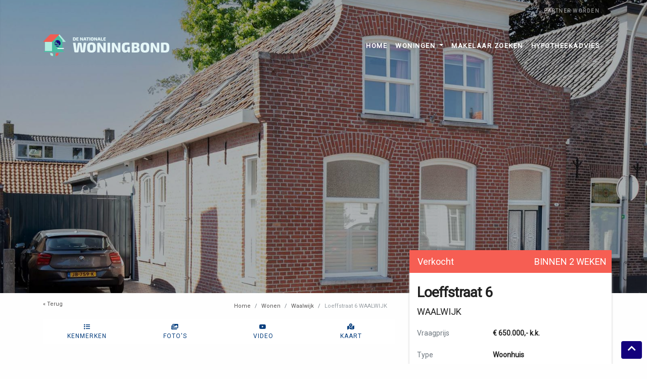

--- FILE ---
content_type: text/html; charset=UTF-8
request_url: https://woningbond.nl/huis/loeffstraat-6-waalwijk-2/
body_size: 17072
content:
<!DOCTYPE HTML>
<html lang="nl-NL">
  <head>
    <meta charset="UTF-8" />
    <meta name="viewport" content="width=device-width, initial-scale=1">
    <link media="all" href="https://woningbond.nl/wp-content/cache/autoptimize/css/autoptimize_1334422e44cc7664d9f8ead0641e74c2.css" rel="stylesheet"><title>Loeffstraat 6 WAALWIJK - De Nationale Woningbond</title>
    <link rel="alternate" type="application/rss+xml" title="De Nationale Woningbond RSS Feed" href="https://woningbond.nl/feed/" />
    <link rel="pingback" href="https://woningbond.nl/xmlrpc.php" />
		<meta name="description" content="Een woning vind je bij De Nationale Woningbond" />        <meta name="copyright" content="copyright © Yes-co" />
    <meta name='robots' content='index, follow, max-image-preview:large, max-snippet:-1, max-video-preview:-1' />

	<!-- This site is optimized with the Yoast SEO plugin v26.6 - https://yoast.com/wordpress/plugins/seo/ -->
	<link rel="canonical" href="https://woningbond.nl/huis/loeffstraat-6-waalwijk-2/" />
	<meta property="og:locale" content="nl_NL" />
	<meta property="og:type" content="article" />
	<meta property="og:title" content="Loeffstraat 6 WAALWIJK - De Nationale Woningbond" />
	<meta property="og:description" content="Achter deze pittoreske en authentieke lijstgevel gaat heel veel moois schuil. Het uitgebouwde, vrijstaande woonhuis met de riante veranda, de geheel omsloten achtertuin, de berging met ruime bergzolder en de inrit welke plaats biedt aan 2 auto&#8217;s. De woning is enkele jaren geleden aan de achterzijde uitgebouwd waardoor zowel beganegronds als op de verdieping een [&hellip;]" />
	<meta property="og:url" content="https://woningbond.nl/huis/loeffstraat-6-waalwijk-2/" />
	<meta property="og:site_name" content="De Nationale Woningbond" />
	<meta name="twitter:card" content="summary_large_image" />
	<meta name="twitter:label1" content="Geschatte leestijd" />
	<meta name="twitter:data1" content="4 minuten" />
	<script type="application/ld+json" class="yoast-schema-graph">{"@context":"https://schema.org","@graph":[{"@type":"WebPage","@id":"https://woningbond.nl/huis/loeffstraat-6-waalwijk-2/","url":"https://woningbond.nl/huis/loeffstraat-6-waalwijk-2/","name":"Loeffstraat 6 WAALWIJK - De Nationale Woningbond","isPartOf":{"@id":"https://woningbond.nl/#website"},"primaryImageOfPage":{"@id":"https://woningbond.nl/huis/loeffstraat-6-waalwijk-2/#primaryimage"},"image":{"@id":"https://woningbond.nl/huis/loeffstraat-6-waalwijk-2/#primaryimage"},"thumbnailUrl":"https://woningbond.nl/wp-content/uploads/projecten/86771/365dab35-2a6c-4f9f-a58d-f0dc1e148e67.jpg","datePublished":"2022-10-18T10:29:33+00:00","breadcrumb":{"@id":"https://woningbond.nl/huis/loeffstraat-6-waalwijk-2/#breadcrumb"},"inLanguage":"nl-NL","potentialAction":[{"@type":"ReadAction","target":["https://woningbond.nl/huis/loeffstraat-6-waalwijk-2/"]}]},{"@type":"ImageObject","inLanguage":"nl-NL","@id":"https://woningbond.nl/huis/loeffstraat-6-waalwijk-2/#primaryimage","url":"https://woningbond.nl/wp-content/uploads/projecten/86771/365dab35-2a6c-4f9f-a58d-f0dc1e148e67.jpg","contentUrl":"https://woningbond.nl/wp-content/uploads/projecten/86771/365dab35-2a6c-4f9f-a58d-f0dc1e148e67.jpg","width":1600,"height":1066},{"@type":"BreadcrumbList","@id":"https://woningbond.nl/huis/loeffstraat-6-waalwijk-2/#breadcrumb","itemListElement":[{"@type":"ListItem","position":1,"name":"Home","item":"https://woningbond.nl/"},{"@type":"ListItem","position":2,"name":"Wonen","item":"https://woningbond.nl/huis/"},{"@type":"ListItem","position":3,"name":"Loeffstraat 6 WAALWIJK"}]},{"@type":"WebSite","@id":"https://woningbond.nl/#website","url":"https://woningbond.nl/","name":"De Nationale Woningbond","description":"Een woning vind je bij De Nationale Woningbond","publisher":{"@id":"https://woningbond.nl/#organization"},"potentialAction":[{"@type":"SearchAction","target":{"@type":"EntryPoint","urlTemplate":"https://woningbond.nl/?s={search_term_string}"},"query-input":{"@type":"PropertyValueSpecification","valueRequired":true,"valueName":"search_term_string"}}],"inLanguage":"nl-NL"},{"@type":"Organization","@id":"https://woningbond.nl/#organization","name":"Woningbond","url":"https://woningbond.nl/","logo":{"@type":"ImageObject","inLanguage":"nl-NL","@id":"https://woningbond.nl/#/schema/logo/image/","url":"https://woningbond.nl/wp-content/uploads/2021/05/logo-dark.png","contentUrl":"https://woningbond.nl/wp-content/uploads/2021/05/logo-dark.png","width":250,"height":44,"caption":"Woningbond"},"image":{"@id":"https://woningbond.nl/#/schema/logo/image/"}}]}</script>
	<!-- / Yoast SEO plugin. -->


<link rel="alternate" type="application/rss+xml" title="De Nationale Woningbond &raquo; feed" href="https://woningbond.nl/feed/" />
<link rel="alternate" type="application/rss+xml" title="De Nationale Woningbond &raquo; reacties feed" href="https://woningbond.nl/comments/feed/" />
<link rel="alternate" title="oEmbed (JSON)" type="application/json+oembed" href="https://woningbond.nl/wp-json/oembed/1.0/embed?url=https%3A%2F%2Fwoningbond.nl%2Fhuis%2Floeffstraat-6-waalwijk-2%2F" />
<link rel="alternate" title="oEmbed (XML)" type="text/xml+oembed" href="https://woningbond.nl/wp-json/oembed/1.0/embed?url=https%3A%2F%2Fwoningbond.nl%2Fhuis%2Floeffstraat-6-waalwijk-2%2F&#038;format=xml" />


<link rel='stylesheet' id='google-font-roboto-css' href='https://fonts.googleapis.com/css?family=Roboto&#038;ver=6.9' type='text/css' media='all' />
<link rel='stylesheet' id='google-font-indie-flowers-css' href='https://fonts.googleapis.com/css?family=Indie+Flower&#038;display=swap&#038;ver=6.9' type='text/css' media='all' />











<script type="text/javascript" src="https://woningbond.nl/wp-includes/js/jquery/jquery.min.js?ver=3.7.1" id="jquery-core-js"></script>




<link rel="https://api.w.org/" href="https://woningbond.nl/wp-json/" /><link rel="EditURI" type="application/rsd+xml" title="RSD" href="https://woningbond.nl/xmlrpc.php?rsd" />
<link rel='shortlink' href='https://woningbond.nl/?p=86771' />
<script type='text/javascript'>/* <![CDATA[ */
var YogConfig = {"baseUrl":"https:\/\/woningbond.nl"};
/* ]]> */</script>
<meta property="og:description" content="Achter deze pittoreske en authentieke lijstgevel gaat heel veel moois schuil. Het uitgebouwde, vrijstaande woonhuis met de riante veranda, de geheel omsloten..."/>
<meta property="twitter:description" content="Achter deze pittoreske en authentieke lijstgevel gaat heel veel moois schuil. Het uitgebouwde, vrijstaande woonhuis met de riante veranda, de geheel omsloten..."/>
<meta property="og:image" content="https://woningbond.nl/wp-content/uploads/projecten/86771/365dab35-2a6c-4f9f-a58d-f0dc1e148e67-1024x683.jpg"/>
<meta property="og:image:width" content="1024"/>
<meta property="og:image:height" content="683"/>
<link rel="icon" href="https://woningbond.nl/wp-content/uploads/2021/05/cropped-favicon-32x32.png" sizes="32x32" />
<link rel="icon" href="https://woningbond.nl/wp-content/uploads/2021/05/cropped-favicon-192x192.png" sizes="192x192" />
<link rel="apple-touch-icon" href="https://woningbond.nl/wp-content/uploads/2021/05/cropped-favicon-180x180.png" />
<meta name="msapplication-TileImage" content="https://woningbond.nl/wp-content/uploads/2021/05/cropped-favicon-270x270.png" />
  
</head>

  <body id="top" class="wp-singular huis-template-default single single-huis postid-86771 wp-custom-logo wp-theme-yes-co-ores-thema-c wp-child-theme-yes-co-ores-thema-c-woningbond">
    <header class="transparent">
      <nav class="navbar navbar-expand navbar-dark container-top-menu">
        <div class="container pl-lg-3 pr-lg-3">
          <div class="ml-auto"><ul class="navbar-nav"><li id="menu-item-29" class="nav-item menu-item-type-post_type menu-item-object-page menu-item-29"><a class="nav-link" href="https://woningbond.nl/partner-worden/">Partner worden</a></li>
</ul></div>          </div>
      </nav>
      <nav class="navbar navbar-expand-lg navbar-dark container-main-menu">
        <div class="container container-spacing">
          <a class="navbar-brand" href="https://woningbond.nl" title="De Nationale Woningbond">
            <img src="https://woningbond.nl/wp-content/uploads/2021/05/logo-250.png" alt="De Nationale Woningbond">
          </a>
          <button class="navbar-toggler" type="button" data-toggle="collapse" data-target="#navbarSupportedContent" aria-controls="navbarSupportedContent" aria-expanded="false" aria-label="Toggle navigation">
            <span class="navbar-toggler-icon"></span>
          </button>

          <div class="collapse navbar-collapse" id="navbarSupportedContent">

              <ul id="menu-hoofdmenu" class="navbar-nav ml-auto"><li class="nav-item"><a href="https://woningbond.nl/" class="nav-link">Home</a></li>
<li class="nav-item dropdown"><a href="https://woningbond.nl/huis/" class="nav-link dropdown-toggle" data-toggle="dropdown" aria-haspopup="true" aria-expanded="false">Woningen <span class="caret"></span></a>
<ul class="dropdown-menu">
<li class="nav-item"><a href="https://woningbond.nl/objecten/verkoop/" class="nav-link">Koop</a></li>
<li class="nav-item"><a href="https://woningbond.nl/objecten/verhuur/" class="nav-link">Huur</a></li>
</ul>
</li>
<li class="nav-item"><a href="https://woningbond.nl/makelaar-zoeken/" class="nav-link">Makelaar zoeken</a></li>
<li class="nav-item"><a href="https://woningbond.nl/hypotheekadvies/" class="nav-link">Hypotheekadvies</a></li>
</ul>                      </div>
        </div>
      </nav>
    </header><article itemscope itemtype="http://schema.org/House" class="post-86771 huis type-huis status-publish has-post-thumbnail hentry">
  <div class="object-detail-header-image" id="image-holder" itemprop="photo" itemscope itemtype="http://schema.org/ImageObject">
  <noscript><img alt="" src="https://woningbond.nl/wp-content/uploads/projecten/86771/365dab35-2a6c-4f9f-a58d-f0dc1e148e67.jpg" srcset="https://woningbond.nl/wp-content/uploads/projecten/86771/365dab35-2a6c-4f9f-a58d-f0dc1e148e67.jpg 1600w, https://woningbond.nl/wp-content/uploads/projecten/86771/365dab35-2a6c-4f9f-a58d-f0dc1e148e67-1024x683.jpg 1024w, https://woningbond.nl/wp-content/uploads/projecten/86771/365dab35-2a6c-4f9f-a58d-f0dc1e148e67-345x230.jpg 345w, https://woningbond.nl/wp-content/uploads/projecten/86771/365dab35-2a6c-4f9f-a58d-f0dc1e148e67-357x238.jpg 357w"itemprop="url"></noscript><img class="lazyload" alt="" src='data:image/svg+xml,%3Csvg%20xmlns=%22http://www.w3.org/2000/svg%22%20viewBox=%220%200%20210%20140%22%3E%3C/svg%3E' data-src="https://woningbond.nl/wp-content/uploads/projecten/86771/365dab35-2a6c-4f9f-a58d-f0dc1e148e67.jpg" data-srcset="https://woningbond.nl/wp-content/uploads/projecten/86771/365dab35-2a6c-4f9f-a58d-f0dc1e148e67.jpg 1600w, https://woningbond.nl/wp-content/uploads/projecten/86771/365dab35-2a6c-4f9f-a58d-f0dc1e148e67-1024x683.jpg 1024w, https://woningbond.nl/wp-content/uploads/projecten/86771/365dab35-2a6c-4f9f-a58d-f0dc1e148e67-345x230.jpg 345w, https://woningbond.nl/wp-content/uploads/projecten/86771/365dab35-2a6c-4f9f-a58d-f0dc1e148e67-357x238.jpg 357w"itemprop="url"></div>
<nav id="breadcrumbs" class="extra-color-border d-none d-md-block" role="navigation" aria-label="breadcrumb">
  <div class="container">
    <div class="row">
    <div class="col-12 col-sm-2"><p class="pt-2"><a href="javascript:history.go(-1);" class="float-left">&laquo; Terug</a></p></div><div class="col-12 col-lg-6 pr-lg-5"><ol class="breadcrumb bg-transparent justify-content-start justify-content-md-end" itemscope itemtype="https://schema.org/BreadcrumbList"><li class="breadcrumb-item" itemprop="itemListElement" itemscope itemtype="https://schema.org/ListItem"><a href="https://woningbond.nl" itemprop="item"><span itemprop="name">Home</span></a><meta itemprop="position" content="1" /></li><li class="breadcrumb-item" itemprop="itemListElement" itemscope itemtype="https://schema.org/ListItem"><a href="https://woningbond.nl/?s=+&object_type=huis" itemprop="item"><span itemprop="name">Wonen</span></a><meta itemprop="position" content="2" /></li><li class="breadcrumb-item" itemprop="itemListElement" itemscope itemtype="https://schema.org/ListItem"><a href="https://woningbond.nl/?s=+&object_type=huis&amp;Plaats=WAALWIJK" itemprop="item"><span itemprop="name">Waalwijk</span></a><meta itemprop="position" content="3" /></li><li class="breadcrumb-item active" itemprop="itemListElement" itemscope itemtype="https://schema.org/ListItem"><meta itemprop="item" content="https://woningbond.nl/huis/loeffstraat-6-waalwijk-2/" /><span class="current" itemprop="name">Loeffstraat 6 WAALWIJK</span><meta itemprop="position" content="4" /></li></ol>      </div>

      <div class="col">
      </div>

    </div>
  </div>
</nav><div class="container position-relative">
  <div class="object-header specs-holder mb-4 mb-lg-0">
    <div class="address anim-hidden anim-onload">
      <div class="container pt-3">
        <div class="row">
          <div class="col">
          <div class="row"><div class="col extra-bg-color pl-3" id="prices">Verkocht <span class="float-right">BINNEN 2 WEKEN</span></div></div>        <address itemprop="address" itemscope itemtype="http://schema.org/PostalAddress">
          <h1 itemprop="streetAddress">Loeffstraat 6</h1>
          <div itemprop="addressLocality">WAALWIJK</div>
        </address>
        <div class="hidden" itemprop="name">Loeffstraat 6</div>
                  </div>
        </div>

          <dl class="dl-horizontal"><dt class="text-muted">Vraagprijs </dt class="text-muted"><dd>&euro; 650.000,- <span class="priceCondition">k.k.</span></dd></dl><div class="row"><div class="col"><dl class="dl-horizontal mb-0"><dt class="text-muted">Type</dt><dd>Woonhuis</dd><dt class="text-muted">Soort</dt><dd>eengezinswoning</dd><dt class="text-muted">Type woonhuis</dt><dd>vrijstaande woning</dd><dt class="text-muted">Bouwjaar</dt><dd>1875</dd>                </dl></div>
                <div class="col">
                <dl class="dl-horizontal">
                <dt class="text-muted">Kamers</dt><dd itemprop="numberOfRooms">6</dd><dt class="text-muted">Slaapkamers</dt><dd>4</dd><dt class="text-muted">Woonopp.</dt><dd itemprop="floorSize" itemscope itemtype="http://schema.org/QuantitativeValue"><span itemprop="value">185 m&sup2;</span><meta itemprop="unitText" value="MTK"/></dd><dt class="text-muted">Energielabel</dt><dd><span class="energy-label energy-label-C energy-label-small">C</span></dd>            </dl></div>
            </div>
            
          <div class="row d-none d-lg-block">
          <div class="col pl-0 pr-0">
                  </div>
        </div>

									<br />
					<h3>Interesse in deze woning?</h3>
					<div class="pb-1 pt-1">
						<p><a class="btn btn-primary btn-block scrollto" href="#contact" data-target="#contact">Contact</a></p>              <p><a class="btn btn-primary btn-block lightbox-link" href="#share-options">Delen</a></p>
              <div style="display:none;" id="share-options">
                <div class="row">
                  <div class="col-12 col-sm-6 mt-2 mb-2">
                    <a class="card card-btn" href="https://wa.me/?text=Ik+wil+deze+woning+graag+met+je+delen.%0A%0ABekijk+de+woning+hier%3A+https%3A%2F%2Fwoningbond.nl%2Fhuis%2Floeffstraat-6-waalwijk-2%2F" title="Deel via Whatsapp" target="_blank">
                      <div class="card-body">
                        <i class="fab fa-whatsapp"></i>
                        <p>Deel via Whatsapp</p>
                      </div>
                    </a>
                  </div>
                  <div class="col-12 col-sm-6 mt-2 mb-2">
                    <a class="card card-btn" href="/cdn-cgi/l/email-protection#[base64]" title="Deel via email" target="_blank">
                      <div class="card-body">
                        <i class="fas fa-at"></i>
                        <p>Deel via e-mail</p>
                      </div>
                    </a>
                  </div>
                  <div class="col-12 col-sm-6 mt-2 mb-2">
                    <a class="card card-btn" href="https://www.facebook.com/sharer/sharer.php?u=https%3A%2F%2Fwoningbond.nl%2Fhuis%2Floeffstraat-6-waalwijk-2%2F&amp;t=Interessante+woning" title="Deel via Facebook" target="_blank">
                      <div class="card-body">
                        <i class="fab fa-facebook-f"></i>
                        <p>Deel via Facebook</p>
                      </div>
                    </a>
                  </div>
                  <div class="col-12 col-sm-6 mt-2 mb-2">
                    <a class="card card-btn" href="https://twitter.com/share?url=https%3A%2F%2Fwoningbond.nl%2Fhuis%2Floeffstraat-6-waalwijk-2%2F&amp;text=Interessante+woning" title="Deel via Twitter" target="_blank">
                      <div class="card-body">
                        <i class="fab fa-twitter"></i>
                        <p>Deel via Twitter</p>
                      </div>
                    </a>
                  </div>
                  <div class="col-12 col-sm-6 mt-2 mb-2">
                    <a class="card card-btn" href="https://www.linkedin.com/sharing/share-offsite/?url=https%3A%2F%2Fwoningbond.nl%2Fhuis%2Floeffstraat-6-waalwijk-2%2F&amp;text=Interessante+woning" title="Deel via LinkedIn" target="_blank">
                      <div class="card-body">
                        <i class="fab fa-linkedin-in"></i>
                        <p>Deel via LinkedIn</p>
                      </div>
                    </a>
                  </div>
                </div>
              </div>
              					</div>
					      </div>
    </div>

		<div class="relation-badge anim-hidden mt-4"><div class="text-center"><h3 class="mb-0">Kempenburg Makelaardij</h3><p><span class="r13">vasb#xrzcraohet.ay</span><br />013-5770395<br /></p></div><p>Wilt u weten of u deze woning kunt betalen?<br /><a href="https://d817c78c-3991-468c-8ae5-84480bff4ab0.tools.hypotheekbond.nl/kidwk?purchase_price=650000" data-tool="kidwk-iframe" data-title="Kan ik deze woning kopen?" class="btn btn-primary btn-block hypotheekbond-tool-link">Kan ik deze woning kopen?</a></p><p>Benieuwd naar de huidige hypotheekrentes?<br /><a href="https://ac67997b-9287-4a99-ac06-9180a43edc23.tools.hypotheekbond.nl/looptijdrente?max_mortgage=650000" data-tool="looptijdrente-iframe" data-title="Actuele rentetarieven" data-size="large" class="btn btn-primary btn-block hypotheekbond-tool-link">Bekijk actuele hypotheek rente</a></p></div><a class="btn btn-duurzaamheidsprofiel anim-hidden mt-4" href="https://www.duurzaamheidsprofiel.nl/?postal_code=5142ER&amp;house_number=6" target="_blank"><span class="txt">Download <b>gratis</b> het Duurzaamheidsprofiel</span></a><a class="btn btn-waarderapport anim-hidden mt-4 ml-0" href="https://www.rwwr.nl/woningwaarderapport/" target="_blank"><span class="txt">Woningwaarde rapport</span></a><div class="helpenaansluiten anim-hidden mt-4 shadow"><a href="https://www.helpenaansluiten.nl/" rel="nofollow noopener" target="_blank"><div class="helpenaansluiten-logo"><noscript><img src="/wp-content/themes/yes-co-ores-thema-c-woningbond/img/helpen-aansluiten-logo-wit.png" alt="Helpen aansluiten" /></noscript><img class="lazyload" src='data:image/svg+xml,%3Csvg%20xmlns=%22http://www.w3.org/2000/svg%22%20viewBox=%220%200%20210%20140%22%3E%3C/svg%3E' data-src="/wp-content/themes/yes-co-ores-thema-c-woningbond/img/helpen-aansluiten-logo-wit.png" alt="Helpen aansluiten" /></div><div class="helpenaansluiten-txt">In 1 minuut jouw energiekosten berekenen?</div><div class="helpenaansluiten-button">Klik hier om te berekenen</div></a></div>
    
    
  </div>
</div>

<div class="content sticky-top">
  <div class="container">
    <div class="row">
      <div class="col-12 col-lg-8 pr-lg-5">
        <div class="container">
          <nav class="row justify-content-between">
            <div class="col-2 col-md-3 pl-0 pr-0"><a href="#specs" class="btn btn-link scrollto" data-target="#specs"><i class="fas fa-list"></i> Kenmerken</a></div><div class="col-2 col-md-3 pl-0 pr-0"><a href="#photos" class="btn btn-link scrollto" data-target="#photos"><i class="fas fa-images"></i> Foto's</a></div><div class="col-2 col-md-3 pl-0 pr-0"><a href="#movies" class="btn btn-link scrollto" data-target="#movies"><i class="fab fa-youtube"></i> Video</a></div><div class="col-2 col-md-3 pl-0 pr-0"><a href="#map" class="btn btn-link scrollto" data-target="#map"><i class="fas fa-map-marked-alt"></i> Kaart</a></div>          </nav>
        </div>
      </div>
    </div>
  </div>
</div>	<div id="content-holder" class="object-detail-content">
		<div class="container">
  <div class="row">
    <div class="col-12 col-lg-8 pr-lg-5">
	<div class="content">
		<div class="container">
      <div class="row">

				<div class="col pl-0">
					<h2>Omschrijving</h2>
				</div>
				     </div>
		</div>
	</div>
	<div class="content">
    <div class="container container-description">
      <div class="row collapse-holder">
    		<div class="collapse" itemprop="description" id="collapseDescription">
    			<div class="yogcontent intro"><p>Achter deze pittoreske en authentieke lijstgevel gaat heel veel moois schuil. Het uitgebouwde, vrijstaande woonhuis met de riante veranda, de geheel omsloten achtertuin, de berging met ruime bergzolder en de inrit welke plaats biedt aan 2 auto's.<br />
<br />
De woning is enkele jaren geleden aan de achterzijde uitgebouwd waardoor zowel beganegronds als op de verdieping een zee aan ruimte is ontstaan. Op de beganegrond zijn hiermee aan de voor- en achterzijde 2 livings ontstaan met de gezellige keuken in het hart van de woning. Iedere ruimte straalt sfeer, warmte en gezelligheid uit. In combinatie met het ruime buitengebeuren is het een plaatje om te zien, maar vooral om in te wonen!!<br />
<br />
De woning is aangewezen als gemeentelijk monument, o.a. vanwege de gave detailleringen, de karakteristieke bouwstijl en omdat de woning deel uitmaakt van de historische stedenbouwkundige structuur. <br />
<br />
De woning is goed onderhouden en kent een hoogwaardig afwerkingsniveau; vele authentieke elementen zijn aanwezig, af en toe gehuld in een modern jasje. <br />
</p></div><span id="more-86771"></span><div class="yogcontent algemeen"><p>Beganegrond:<br />
<br />
Entree/hal met meterkast en trapopgang naar de verdieping. De wanden zijn afgewerkt met schuurwerk; het plafond bestaat uit houten balken. Tevens is met steigerhout een fraaie kastruimte onder de trapopgang gemaakt. <br />
<br />
L-vormige woonkamer met stuctuurverf wanden en balkenplafond. Vanuit de woonkamer is de keuken bereikbaar en het portaal/de gang (met vloerverwarming) met een dubbele deur en een enkele loopdeur naar de plaats aan de zijkant van de woning.<br />
<br />
De keuken is voorzien van een massief houten inrichting bestaande uit diverse lades en kasten. De apparatuur bestaat uit het vrijstaande fornuis met 5 pits gaskookplaat en oven en de afzuigkap. Het granieten werkblad is voorzien van een fraai betegelde spoelbak met een gezellige doorkijk c.q. bar. De vloer is betegeld; de wanden zijn voorzien van schuurwerk en het plafond bestaat uit balken. <br />
<br />
Portaal met toilet en opstelling wasmachine en _ droger.<br />
<br />
Via de fraaie schuifdeur met glas in lood is er toegang tot de living aan de achterzijde. Middels 2 dubbel openslaande deuren is ook vanuit deze ruimte de plaats aan de zijkant toegankelijk. Via de schuifpui aan de achterzijde is er toegang tot het terras en de achtertuin. <br />
<br />
Vanuit de living is ook de bergruimte bereikbaar met o.a. de opstelling van de c.v.-combiketel. <br />
<br />
De afwerking van deze ruimte klopt precies waarbij klassiek en modern hand in hand gaan, bijvoorbeeld het sfeervolle balkenplafond en de moderne vloerafwerking (met vloerverwarming). Tijdens de koudere dagen is het goed toeven rondom de gashaard. Met 1 druk op de knop zorgt de warmte en het fraaie vlammenspel voor extra sfeer. <br />
<br />
Via de schuifpui aan de achterzijde wandel je verder het terras op, bestaande uit fraai tegelwerk waarachter een gedeelte kunstgras is aangelegd. Het geheel is aan de rechterzijde omsloten met een coniferenhaag. <br />
<br />
Aan de linkerzijde is uit Douglas hout de riante veranda opgetrokken waar het zowel in de zomer als in de winter altijd goed toeven is. In de zomer zit je er in de schaduw en schuif je rond etenstijd bij de BBQ aan; in de winter zit je rondom de houtkachel. Middels een fraaie loopdeur is er toegang tot de berging. De combinatie van het lichte douglas hout en de zwarte gepotdekselde delen springt hier in het oog. <br />
Via de plaats aan de zijkant van het huis loop je via de brede poort naar de inrit waar ruimte is om te parkeren met 2 auto's. <br />
<br />
Achter in de tuin staat de 2e berging. Deze kan worden verwarmd middels een gevelkachel en is voorzien van elektra. Middels de vaste trapopang is de ruime zolder toegankelijk. <br />
<br />
Eerste verdieping:<br />
Vanuit de hal op de beganegrond loopt de trapopgang naar de verdieping welke bovenaan is afgeschermd met een fraaie balustrade. De overloop geeft toegang tot de 4 slaapkamers, de badkamer en het separate toilet.<br />
<br />
Bij de slaapkamer aan de voorzijde is op een fraaie wijze een heuse bedstee gemaakt. De vloer bestaat uit houten delen (wit) en bij de kapschuinte zitten de gordingen in het zicht. <br />
<br />
De volgende slaapkamer heeft eveneens een houten delen vloer; in de kapschuinte is een dakvenster gelegd t.b.v. daglicht-inval. <br />
<br />
Loop je verder via de overloop dan is er vervolgens toegang tot de badkamer welke is uitgerust met een douchegedeelte, ligbad en wastafel. <br />
<br />
De derde slaapkamer is zowel via de badkamer als via de overloop bereikbaar. Ook hier zorgt het dakraam voor voldoende lichtinval en is er bergruimte gemaakt in de kapschuinte. De vloer is voorzien van houten delen (wit). <br />
<br />
De vierde slaapkamer is wederom een lust voor het oog. Als eerste zit het eiken spantwerk in het zicht met de gordingen in de kapschuinte. De hoogte loopt door tot in de nok wat een verrassend ruimtelijk effect heeft. Ook hier bestaat de vloer uit houten delen (wit). <br />
Deze slaapkamer is uitgerust met een eigen douchegedeelte en wastafel. <br />
<br />
Vanuit 1 van de slaapkamers is middels een luik de bergzolder bereikbaar. <br />
<br />
Algemeen:<br />
<br />
-Bouwjaar 1875<br />
-Energielabel C<br />
-Inhoud woonhuis 689 m³; overige gebouwen 156 m³<br />
-Schilderwerk uitgevoerd in 2020<br />
-Uitstekende ligging t.o.v. diverse uitvalswegen richting Tilburg en 's-Hertogenbosch<br />
-De woning is grotendeels geïsoleerd en voorzien van dubbele beglazing<br />
-Verwarming middels de c.v.-combiketel m.b.v. radiatoren en de sfeervolle gashaard in de living aan de achterzijde<br />
-Uitstekend onderhouds- en afwerkingsniveau<br />
-Op loopafstand van supermarkt, basisschool en tal van overige voorzieningen<br />
-Waarborgsom of bankgarantie t.h.v. 10% bij geslaagde transactie<br />
</p></div>    		</div>
        <div class="btn-holder">
          <a class="btn btn-primary collapsed read-more" data-toggle="collapse" href="#collapseDescription" role="button" aria-expanded="false" aria-controls="collapseDescription">
          Lees meer...
          </a>
          <a class="btn btn-primary collapsed scrollto read-less"  data-target="#collapseDescription" data-toggle="collapse" href="#collapseDescription" role="button" aria-expanded="false" aria-controls="collapseDescription">
          Lees minder...
          </a>
        </div>
      </div>
    </div>
	</div>
		<div class="content" id="specs">
		<div class="container collapse-holder collapse-only-mobile">
      <div class="row">
			 <h2>Kenmerken</h2>
      </div>
			<div class="row collapse" id="collapseSpecs">
			<div class="col-sm-6 pl-0"><h4>Overdracht</h4><dl class="dl-horizontal"><dt class="text-muted">Vraagprijs </dt class="text-muted"><dd>&euro; 650.000,- <span class="priceCondition">k.k.</span></dd><dt class="text-muted">Status</dt><dd>Verkocht</dd><dt class="text-muted">Aanvaarding</dt><dd>in overleg</dd></dl><h4>Bouw</h4><dl class="dl-horizontal"><dt class="text-muted">Type</dt><dd>Woonhuis</dd><dt class="text-muted">Soort</dt><dd>eengezinswoning</dd><dt class="text-muted">Type woonhuis</dt><dd>vrijstaande woning</dd><dt class="text-muted">Bouwjaar</dt><dd>1875</dd><dt class="text-muted">Onderhoud binnen</dt><dd>goed</dd><dt class="text-muted">Onderhoud buiten</dt><dd>goed, uitstekend</dd></dl><h4>Tuin</h4><dl class="dl-horizontal"><dt class="text-muted">Type</dt><dd>achtertuin, zijtuin</dd><dt class="text-muted">Hoofd tuin</dt><dd>achtertuin</dd><dt class="text-muted">Ligging</dt><dd>zuid</dd><dt class="text-muted">Oppervlakte</dt><dd>120 m&sup2;</dd></dl></div><div class="col-sm-6 pl-0"><h4>Woonhuis</h4><dl class="dl-horizontal"><dt class="text-muted">Kamers</dt><dd itemprop="numberOfRooms">6</dd><dt class="text-muted">Slaapkamers</dt><dd>4</dd><dt class="text-muted">Verdiepingen</dt><dd>3</dd><dt class="text-muted">Woonopp.</dt><dd itemprop="floorSize" itemscope itemtype="http://schema.org/QuantitativeValue"><span itemprop="value">185 m&sup2;</span><meta itemprop="unitText" value="MTK"/></dd><dt class="text-muted">Inhoud</dt><dd>845 m&sup3;</dd><dt class="text-muted">Perceelopp.</dt><dd>365 m&sup2;</dd><dt class="text-muted">Ligging</dt><dd>in woonwijk</dd></dl><h4>Energie</h4><dl class="dl-horizontal"><dt class="text-muted">Energie label</dt><dd>C</dd><dt class="text-muted">Isolatie</dt><dd>dakisolatie, dubbel glas, muurisolatie, vloerisolatie</dd><dt class="text-muted">Verwarming</dt><dd>c.v.-ketel, gashaard</dd></dl><h4>Garage</h4><dl class="dl-horizontal"><dt class="text-muted">Type</dt><dd>geen garage</dd></dl><h4>Berging</h4><dl class="dl-horizontal"><dt class="text-muted">Type</dt><dd>vrijstaand steen</dd><dt class="text-muted">Voorzieningen</dt><dd>met vliering, voorzien van elektra, voorzien van verwarming</dd><dt class="text-muted">Isolatie</dt><dd>geen isolatie</dd></dl></div>			</div>
      <div class="row btn-holder">
        <div class="col-12 pl-0">
          <a class="btn btn-primary collapsed read-more" data-toggle="collapse" href="#collapseSpecs" role="button" aria-expanded="false" aria-controls="collapseDescription">
          Lees meer...
          </a>
          <a class="btn btn-primary collapsed scrollto read-less"  data-target="#collapseSpecs" data-toggle="collapse" href="#collapseSpecs" role="button" aria-expanded="false" aria-controls="collapseDescription">
          Lees minder...
          </a>
        </div>
      </div>
		</div>
	</div>
		<div class="content" id="photos">
		<div class="container">
      <div class="row">
			 <h2>Foto's</h2>
      </div>
		</div>
	</div>

  </div>
        </div>
      </div><div class="container-fluid">
  <div class="row">
    <div class="col-12 p-0">
  <div class="container-fluid" id="photos-content">
    <div class="row">
  			<div class="col-12 col-md-6 col-lg-8 mb-4"><a class="lightbox-img" href="https://woningbond.nl/wp-content/uploads/projecten/86771/365dab35-2a6c-4f9f-a58d-f0dc1e148e67.jpg" data-lightbox="gallery" id="img0" title="Loeffstraat 6"><noscript><img alt="Loeffstraat 6" src="https://woningbond.nl/wp-content/uploads/projecten/86771/365dab35-2a6c-4f9f-a58d-f0dc1e148e67.jpg" srcset="https://woningbond.nl/wp-content/uploads/projecten/86771/365dab35-2a6c-4f9f-a58d-f0dc1e148e67.jpg 1600w, https://woningbond.nl/wp-content/uploads/projecten/86771/365dab35-2a6c-4f9f-a58d-f0dc1e148e67-1024x683.jpg 1024w, https://woningbond.nl/wp-content/uploads/projecten/86771/365dab35-2a6c-4f9f-a58d-f0dc1e148e67-357x238.jpg 357w"></noscript><img class="lazyload" alt="Loeffstraat 6" src='data:image/svg+xml,%3Csvg%20xmlns=%22http://www.w3.org/2000/svg%22%20viewBox=%220%200%20210%20140%22%3E%3C/svg%3E' data-src="https://woningbond.nl/wp-content/uploads/projecten/86771/365dab35-2a6c-4f9f-a58d-f0dc1e148e67.jpg" data-srcset="https://woningbond.nl/wp-content/uploads/projecten/86771/365dab35-2a6c-4f9f-a58d-f0dc1e148e67.jpg 1600w, https://woningbond.nl/wp-content/uploads/projecten/86771/365dab35-2a6c-4f9f-a58d-f0dc1e148e67-1024x683.jpg 1024w, https://woningbond.nl/wp-content/uploads/projecten/86771/365dab35-2a6c-4f9f-a58d-f0dc1e148e67-357x238.jpg 357w"></a></div><div class="col-12 col-md-6 col-lg-4 mb-4"><a class="lightbox-img" href="https://woningbond.nl/wp-content/uploads/projecten/86771/e3e17c4e-8fc6-408b-a993-5d4b28b6c1b6.jpg" data-lightbox="gallery" id="img1" title="Loeffstraat 6"><noscript><img src="https://woningbond.nl/wp-content/uploads/projecten/86771/e3e17c4e-8fc6-408b-a993-5d4b28b6c1b6.jpg" alt="Loeffstraat 6" /></noscript><img class="lazyload" src='data:image/svg+xml,%3Csvg%20xmlns=%22http://www.w3.org/2000/svg%22%20viewBox=%220%200%20210%20140%22%3E%3C/svg%3E' data-src="https://woningbond.nl/wp-content/uploads/projecten/86771/e3e17c4e-8fc6-408b-a993-5d4b28b6c1b6.jpg" alt="Loeffstraat 6" /></a></div><div class="col-12 col-md-6 col-lg-4 mb-4"><a class="lightbox-img" href="https://woningbond.nl/wp-content/uploads/projecten/86771/b0307bbb-514a-4be3-ac0a-c593d279ca30-712x1067.jpg" data-lightbox="gallery" id="img2" title="Loeffstraat 6"><noscript><img src="https://woningbond.nl/wp-content/uploads/projecten/86771/b0307bbb-514a-4be3-ac0a-c593d279ca30-712x1067.jpg" alt="Loeffstraat 6" /></noscript><img class="lazyload" src='data:image/svg+xml,%3Csvg%20xmlns=%22http://www.w3.org/2000/svg%22%20viewBox=%220%200%20210%20140%22%3E%3C/svg%3E' data-src="https://woningbond.nl/wp-content/uploads/projecten/86771/b0307bbb-514a-4be3-ac0a-c593d279ca30-712x1067.jpg" alt="Loeffstraat 6" /></a></div><div class="col-12 col-md-6 col-lg-4 mb-4"><a class="lightbox-img" href="https://woningbond.nl/wp-content/uploads/projecten/86771/432cd293-0705-45c6-b4db-be6445f48263.jpg" data-lightbox="gallery" id="img3" title="Loeffstraat 6"><noscript><img src="https://woningbond.nl/wp-content/uploads/projecten/86771/432cd293-0705-45c6-b4db-be6445f48263.jpg" alt="Loeffstraat 6" /></noscript><img class="lazyload" src='data:image/svg+xml,%3Csvg%20xmlns=%22http://www.w3.org/2000/svg%22%20viewBox=%220%200%20210%20140%22%3E%3C/svg%3E' data-src="https://woningbond.nl/wp-content/uploads/projecten/86771/432cd293-0705-45c6-b4db-be6445f48263.jpg" alt="Loeffstraat 6" /></a></div><div class="col-12 col-md-6 col-lg-4 mb-4"><a class="lightbox-img" href="https://woningbond.nl/wp-content/uploads/projecten/86771/771bc4a2-07a2-4d51-867c-adf8f7851c56.jpg" data-lightbox="gallery" id="img4" title="Loeffstraat 6"><noscript><img src="https://woningbond.nl/wp-content/uploads/projecten/86771/771bc4a2-07a2-4d51-867c-adf8f7851c56.jpg" alt="Loeffstraat 6" /></noscript><img class="lazyload" src='data:image/svg+xml,%3Csvg%20xmlns=%22http://www.w3.org/2000/svg%22%20viewBox=%220%200%20210%20140%22%3E%3C/svg%3E' data-src="https://woningbond.nl/wp-content/uploads/projecten/86771/771bc4a2-07a2-4d51-867c-adf8f7851c56.jpg" alt="Loeffstraat 6" /></a></div><div class="col-12 col-md-6 col-lg-4 mb-4"><a class="lightbox-img" href="https://woningbond.nl/wp-content/uploads/projecten/86771/7730584b-ee1d-4b4b-9cb3-dc2f47fa7f23.jpg" data-lightbox="gallery" id="img5" title="Loeffstraat 6"><noscript><img src="https://woningbond.nl/wp-content/uploads/projecten/86771/7730584b-ee1d-4b4b-9cb3-dc2f47fa7f23.jpg" alt="Loeffstraat 6" /></noscript><img class="lazyload" src='data:image/svg+xml,%3Csvg%20xmlns=%22http://www.w3.org/2000/svg%22%20viewBox=%220%200%20210%20140%22%3E%3C/svg%3E' data-src="https://woningbond.nl/wp-content/uploads/projecten/86771/7730584b-ee1d-4b4b-9cb3-dc2f47fa7f23.jpg" alt="Loeffstraat 6" /></a></div><div class="col-12 col-md-6 col-lg-8 mb-4"><a class="lightbox-img" href="https://woningbond.nl/wp-content/uploads/projecten/86771/f13ef817-a7ce-4f76-97b7-6d4351b8dcc4.jpg" data-lightbox="gallery" id="img6" title="Loeffstraat 6"><noscript><img src="https://woningbond.nl/wp-content/uploads/projecten/86771/f13ef817-a7ce-4f76-97b7-6d4351b8dcc4.jpg" alt="Loeffstraat 6" /></noscript><img class="lazyload" src='data:image/svg+xml,%3Csvg%20xmlns=%22http://www.w3.org/2000/svg%22%20viewBox=%220%200%20210%20140%22%3E%3C/svg%3E' data-src="https://woningbond.nl/wp-content/uploads/projecten/86771/f13ef817-a7ce-4f76-97b7-6d4351b8dcc4.jpg" alt="Loeffstraat 6" /></a></div><div class="col-12 col-md-6 col-lg-8 mb-4"><a class="lightbox-img" href="https://woningbond.nl/wp-content/uploads/projecten/86771/3f5bcf3b-5f35-4dbc-bef1-c58c77636f63.jpg" data-lightbox="gallery" id="img7" title="Loeffstraat 6"><noscript><img src="https://woningbond.nl/wp-content/uploads/projecten/86771/3f5bcf3b-5f35-4dbc-bef1-c58c77636f63.jpg" alt="Loeffstraat 6" /></noscript><img class="lazyload" src='data:image/svg+xml,%3Csvg%20xmlns=%22http://www.w3.org/2000/svg%22%20viewBox=%220%200%20210%20140%22%3E%3C/svg%3E' data-src="https://woningbond.nl/wp-content/uploads/projecten/86771/3f5bcf3b-5f35-4dbc-bef1-c58c77636f63.jpg" alt="Loeffstraat 6" /></a></div><div class="col-12 col-md-6 col-lg-4 mb-4"><a class="lightbox-img" href="https://woningbond.nl/wp-content/uploads/projecten/86771/e67f0a08-7be9-45c1-950b-b5f31c695ee8.jpg" data-lightbox="gallery" id="img8" title="Loeffstraat 6"><noscript><img src="https://woningbond.nl/wp-content/uploads/projecten/86771/e67f0a08-7be9-45c1-950b-b5f31c695ee8.jpg" alt="Loeffstraat 6" /></noscript><img class="lazyload" src='data:image/svg+xml,%3Csvg%20xmlns=%22http://www.w3.org/2000/svg%22%20viewBox=%220%200%20210%20140%22%3E%3C/svg%3E' data-src="https://woningbond.nl/wp-content/uploads/projecten/86771/e67f0a08-7be9-45c1-950b-b5f31c695ee8.jpg" alt="Loeffstraat 6" /></a></div><div class="col-12 col-md-6 col-lg-4 mb-4"><a class="lightbox-img" href="https://woningbond.nl/wp-content/uploads/projecten/86771/fea93997-d30d-46f8-ab1d-2f7a634634f0.jpg" data-lightbox="gallery" id="img9" title="Loeffstraat 6"><noscript><img src="https://woningbond.nl/wp-content/uploads/projecten/86771/fea93997-d30d-46f8-ab1d-2f7a634634f0.jpg" alt="Loeffstraat 6" /></noscript><img class="lazyload" src='data:image/svg+xml,%3Csvg%20xmlns=%22http://www.w3.org/2000/svg%22%20viewBox=%220%200%20210%20140%22%3E%3C/svg%3E' data-src="https://woningbond.nl/wp-content/uploads/projecten/86771/fea93997-d30d-46f8-ab1d-2f7a634634f0.jpg" alt="Loeffstraat 6" /></a></div><div class="col-12 col-md-6 col-lg-4 mb-4"><a class="lightbox-img" href="https://woningbond.nl/wp-content/uploads/projecten/86771/129d47c7-fa25-4031-82b1-3959226d3433.jpg" data-lightbox="gallery" id="img10" title="Loeffstraat 6"><noscript><img src="https://woningbond.nl/wp-content/uploads/projecten/86771/129d47c7-fa25-4031-82b1-3959226d3433.jpg" alt="Loeffstraat 6" /></noscript><img class="lazyload" src='data:image/svg+xml,%3Csvg%20xmlns=%22http://www.w3.org/2000/svg%22%20viewBox=%220%200%20210%20140%22%3E%3C/svg%3E' data-src="https://woningbond.nl/wp-content/uploads/projecten/86771/129d47c7-fa25-4031-82b1-3959226d3433.jpg" alt="Loeffstraat 6" /></a></div><div class="col-12 col-md-6 col-lg-4 mb-4"><a class="lightbox-img" href="https://woningbond.nl/wp-content/uploads/projecten/86771/13632b4b-fd24-49fa-ba5e-eaa6b0af1ecb.jpg" data-lightbox="gallery" id="img11" title="Loeffstraat 6"><noscript><img src="https://woningbond.nl/wp-content/uploads/projecten/86771/13632b4b-fd24-49fa-ba5e-eaa6b0af1ecb.jpg" alt="Loeffstraat 6" /></noscript><img class="lazyload" src='data:image/svg+xml,%3Csvg%20xmlns=%22http://www.w3.org/2000/svg%22%20viewBox=%220%200%20210%20140%22%3E%3C/svg%3E' data-src="https://woningbond.nl/wp-content/uploads/projecten/86771/13632b4b-fd24-49fa-ba5e-eaa6b0af1ecb.jpg" alt="Loeffstraat 6" /></a></div><div class="col-12 col-md-6 col-lg-4 mb-4"><a class="lightbox-img" href="https://woningbond.nl/wp-content/uploads/projecten/86771/e78586a4-9256-4e02-8729-0a33b2cd8df7.jpg" data-lightbox="gallery" id="img12" title="Loeffstraat 6"><noscript><img src="https://woningbond.nl/wp-content/uploads/projecten/86771/e78586a4-9256-4e02-8729-0a33b2cd8df7.jpg" alt="Loeffstraat 6" /></noscript><img class="lazyload" src='data:image/svg+xml,%3Csvg%20xmlns=%22http://www.w3.org/2000/svg%22%20viewBox=%220%200%20210%20140%22%3E%3C/svg%3E' data-src="https://woningbond.nl/wp-content/uploads/projecten/86771/e78586a4-9256-4e02-8729-0a33b2cd8df7.jpg" alt="Loeffstraat 6" /></a></div><div class="col-12 col-md-6 col-lg-8 mb-4"><a class="lightbox-img" href="https://woningbond.nl/wp-content/uploads/projecten/86771/d1249d4b-8b25-4f91-8d1b-887ea74baefc.jpg" data-lightbox="gallery" id="img13" title="Loeffstraat 6"><noscript><img src="https://woningbond.nl/wp-content/uploads/projecten/86771/d1249d4b-8b25-4f91-8d1b-887ea74baefc.jpg" alt="Loeffstraat 6" /></noscript><img class="lazyload" src='data:image/svg+xml,%3Csvg%20xmlns=%22http://www.w3.org/2000/svg%22%20viewBox=%220%200%20210%20140%22%3E%3C/svg%3E' data-src="https://woningbond.nl/wp-content/uploads/projecten/86771/d1249d4b-8b25-4f91-8d1b-887ea74baefc.jpg" alt="Loeffstraat 6" /></a></div><div class="col-12 col-md-6 col-lg-8 mb-4"><a class="lightbox-img" href="https://woningbond.nl/wp-content/uploads/projecten/86771/f8694e5e-6873-4d09-a47c-a44d20011481.jpg" data-lightbox="gallery" id="img14" title="Loeffstraat 6"><noscript><img src="https://woningbond.nl/wp-content/uploads/projecten/86771/f8694e5e-6873-4d09-a47c-a44d20011481.jpg" alt="Loeffstraat 6" /></noscript><img class="lazyload" src='data:image/svg+xml,%3Csvg%20xmlns=%22http://www.w3.org/2000/svg%22%20viewBox=%220%200%20210%20140%22%3E%3C/svg%3E' data-src="https://woningbond.nl/wp-content/uploads/projecten/86771/f8694e5e-6873-4d09-a47c-a44d20011481.jpg" alt="Loeffstraat 6" /></a></div><div class="col-12 col-md-6 col-lg-4 mb-4"><a class="lightbox-img" href="https://woningbond.nl/wp-content/uploads/projecten/86771/d6594ab9-4005-4758-bb5c-5a74d31a7de7.jpg" data-lightbox="gallery" id="img15" title="Loeffstraat 6"><noscript><img src="https://woningbond.nl/wp-content/uploads/projecten/86771/d6594ab9-4005-4758-bb5c-5a74d31a7de7.jpg" alt="Loeffstraat 6" /></noscript><img class="lazyload" src='data:image/svg+xml,%3Csvg%20xmlns=%22http://www.w3.org/2000/svg%22%20viewBox=%220%200%20210%20140%22%3E%3C/svg%3E' data-src="https://woningbond.nl/wp-content/uploads/projecten/86771/d6594ab9-4005-4758-bb5c-5a74d31a7de7.jpg" alt="Loeffstraat 6" /></a></div><div class="col-12 col-md-6 col-lg-4 mb-4"><a class="lightbox-img" href="https://woningbond.nl/wp-content/uploads/projecten/86771/1250f780-aded-4807-8bf0-b0918421957d.jpg" data-lightbox="gallery" id="img16" title="Loeffstraat 6"><noscript><img src="https://woningbond.nl/wp-content/uploads/projecten/86771/1250f780-aded-4807-8bf0-b0918421957d.jpg" alt="Loeffstraat 6" /></noscript><img class="lazyload" src='data:image/svg+xml,%3Csvg%20xmlns=%22http://www.w3.org/2000/svg%22%20viewBox=%220%200%20210%20140%22%3E%3C/svg%3E' data-src="https://woningbond.nl/wp-content/uploads/projecten/86771/1250f780-aded-4807-8bf0-b0918421957d.jpg" alt="Loeffstraat 6" /></a></div><div class="col-12 col-md-6 col-lg-4 mb-4"><a class="lightbox-img" href="https://woningbond.nl/wp-content/uploads/projecten/86771/adcb48a4-6b9c-4a61-a3ba-99ac0b7b97cb.jpg" data-lightbox="gallery" id="img17" title="Loeffstraat 6"><noscript><img src="https://woningbond.nl/wp-content/uploads/projecten/86771/adcb48a4-6b9c-4a61-a3ba-99ac0b7b97cb.jpg" alt="Loeffstraat 6" /></noscript><img class="lazyload" src='data:image/svg+xml,%3Csvg%20xmlns=%22http://www.w3.org/2000/svg%22%20viewBox=%220%200%20210%20140%22%3E%3C/svg%3E' data-src="https://woningbond.nl/wp-content/uploads/projecten/86771/adcb48a4-6b9c-4a61-a3ba-99ac0b7b97cb.jpg" alt="Loeffstraat 6" /></a></div><div class="col-12 col-md-6 col-lg-4 mb-4"><a class="lightbox-img" href="https://woningbond.nl/wp-content/uploads/projecten/86771/9b84a57e-0153-4a64-9a98-06a76cf7ee4e.jpg" data-lightbox="gallery" id="img18" title="Loeffstraat 6"><noscript><img src="https://woningbond.nl/wp-content/uploads/projecten/86771/9b84a57e-0153-4a64-9a98-06a76cf7ee4e.jpg" alt="Loeffstraat 6" /></noscript><img class="lazyload" src='data:image/svg+xml,%3Csvg%20xmlns=%22http://www.w3.org/2000/svg%22%20viewBox=%220%200%20210%20140%22%3E%3C/svg%3E' data-src="https://woningbond.nl/wp-content/uploads/projecten/86771/9b84a57e-0153-4a64-9a98-06a76cf7ee4e.jpg" alt="Loeffstraat 6" /></a></div><div class="col-12 col-md-6 col-lg-4 mb-4"><a class="lightbox-img" href="https://woningbond.nl/wp-content/uploads/projecten/86771/657d51f6-c973-4354-b611-4b2f7a127458.jpg" data-lightbox="gallery" id="img19" title="Loeffstraat 6"><noscript><img src="https://woningbond.nl/wp-content/uploads/projecten/86771/657d51f6-c973-4354-b611-4b2f7a127458.jpg" alt="Loeffstraat 6" /></noscript><img class="lazyload" src='data:image/svg+xml,%3Csvg%20xmlns=%22http://www.w3.org/2000/svg%22%20viewBox=%220%200%20210%20140%22%3E%3C/svg%3E' data-src="https://woningbond.nl/wp-content/uploads/projecten/86771/657d51f6-c973-4354-b611-4b2f7a127458.jpg" alt="Loeffstraat 6" /></a></div><div class="col-12 col-md-6 col-lg-8 mb-4"><a class="lightbox-img" href="https://woningbond.nl/wp-content/uploads/projecten/86771/4dc320c8-8b73-4ab3-b3a7-9ffd32854902.jpg" data-lightbox="gallery" id="img20" title="Loeffstraat 6"><noscript><img src="https://woningbond.nl/wp-content/uploads/projecten/86771/4dc320c8-8b73-4ab3-b3a7-9ffd32854902.jpg" alt="Loeffstraat 6" /></noscript><img class="lazyload" src='data:image/svg+xml,%3Csvg%20xmlns=%22http://www.w3.org/2000/svg%22%20viewBox=%220%200%20210%20140%22%3E%3C/svg%3E' data-src="https://woningbond.nl/wp-content/uploads/projecten/86771/4dc320c8-8b73-4ab3-b3a7-9ffd32854902.jpg" alt="Loeffstraat 6" /></a></div><div class="col-12 col-md-6 col-lg-8 mb-4"><a class="lightbox-img" href="https://woningbond.nl/wp-content/uploads/projecten/86771/784dafc3-1f7a-4336-88fd-46077fec89e3.jpg" data-lightbox="gallery" id="img21" title="Loeffstraat 6"><noscript><img src="https://woningbond.nl/wp-content/uploads/projecten/86771/784dafc3-1f7a-4336-88fd-46077fec89e3.jpg" alt="Loeffstraat 6" /></noscript><img class="lazyload" src='data:image/svg+xml,%3Csvg%20xmlns=%22http://www.w3.org/2000/svg%22%20viewBox=%220%200%20210%20140%22%3E%3C/svg%3E' data-src="https://woningbond.nl/wp-content/uploads/projecten/86771/784dafc3-1f7a-4336-88fd-46077fec89e3.jpg" alt="Loeffstraat 6" /></a></div><div class="col-12 col-md-6 col-lg-4 mb-4"><a class="lightbox-img" href="https://woningbond.nl/wp-content/uploads/projecten/86771/fe55aa8f-5721-44d9-b1cb-92e0738ea5d1.jpg" data-lightbox="gallery" id="img22" title="Loeffstraat 6"><noscript><img src="https://woningbond.nl/wp-content/uploads/projecten/86771/fe55aa8f-5721-44d9-b1cb-92e0738ea5d1.jpg" alt="Loeffstraat 6" /></noscript><img class="lazyload" src='data:image/svg+xml,%3Csvg%20xmlns=%22http://www.w3.org/2000/svg%22%20viewBox=%220%200%20210%20140%22%3E%3C/svg%3E' data-src="https://woningbond.nl/wp-content/uploads/projecten/86771/fe55aa8f-5721-44d9-b1cb-92e0738ea5d1.jpg" alt="Loeffstraat 6" /></a></div><div class="col-12 col-md-6 col-lg-4 mb-4"><a class="lightbox-img" href="https://woningbond.nl/wp-content/uploads/projecten/86771/41e0fc53-f3da-4990-b638-ce8cd6069ef4.jpg" data-lightbox="gallery" id="img23" title="Loeffstraat 6"><noscript><img src="https://woningbond.nl/wp-content/uploads/projecten/86771/41e0fc53-f3da-4990-b638-ce8cd6069ef4.jpg" alt="Loeffstraat 6" /></noscript><img class="lazyload" src='data:image/svg+xml,%3Csvg%20xmlns=%22http://www.w3.org/2000/svg%22%20viewBox=%220%200%20210%20140%22%3E%3C/svg%3E' data-src="https://woningbond.nl/wp-content/uploads/projecten/86771/41e0fc53-f3da-4990-b638-ce8cd6069ef4.jpg" alt="Loeffstraat 6" /></a></div><div class="col-12 col-md-6 col-lg-4 mb-4"><a class="lightbox-img" href="https://woningbond.nl/wp-content/uploads/projecten/86771/c873b9c5-7d06-48c2-9b99-7d3122f54f68.jpg" data-lightbox="gallery" id="img24" title="Loeffstraat 6"><noscript><img src="https://woningbond.nl/wp-content/uploads/projecten/86771/c873b9c5-7d06-48c2-9b99-7d3122f54f68.jpg" alt="Loeffstraat 6" /></noscript><img class="lazyload" src='data:image/svg+xml,%3Csvg%20xmlns=%22http://www.w3.org/2000/svg%22%20viewBox=%220%200%20210%20140%22%3E%3C/svg%3E' data-src="https://woningbond.nl/wp-content/uploads/projecten/86771/c873b9c5-7d06-48c2-9b99-7d3122f54f68.jpg" alt="Loeffstraat 6" /></a></div><div class="col-12 col-md-6 col-lg-4 mb-4"><a class="lightbox-img" href="https://woningbond.nl/wp-content/uploads/projecten/86771/d9b3fd2e-7a52-4e3d-9559-d522407bc556.jpg" data-lightbox="gallery" id="img25" title="Loeffstraat 6"><noscript><img src="https://woningbond.nl/wp-content/uploads/projecten/86771/d9b3fd2e-7a52-4e3d-9559-d522407bc556.jpg" alt="Loeffstraat 6" /></noscript><img class="lazyload" src='data:image/svg+xml,%3Csvg%20xmlns=%22http://www.w3.org/2000/svg%22%20viewBox=%220%200%20210%20140%22%3E%3C/svg%3E' data-src="https://woningbond.nl/wp-content/uploads/projecten/86771/d9b3fd2e-7a52-4e3d-9559-d522407bc556.jpg" alt="Loeffstraat 6" /></a></div><div class="col-12 col-md-6 col-lg-4 mb-4"><a class="lightbox-img" href="https://woningbond.nl/wp-content/uploads/projecten/86771/46bf72fe-dc25-488d-bc14-b08e566cd0d8-712x1067.jpg" data-lightbox="gallery" id="img26" title="Loeffstraat 6"><noscript><img src="https://woningbond.nl/wp-content/uploads/projecten/86771/46bf72fe-dc25-488d-bc14-b08e566cd0d8-712x1067.jpg" alt="Loeffstraat 6" /></noscript><img class="lazyload" src='data:image/svg+xml,%3Csvg%20xmlns=%22http://www.w3.org/2000/svg%22%20viewBox=%220%200%20210%20140%22%3E%3C/svg%3E' data-src="https://woningbond.nl/wp-content/uploads/projecten/86771/46bf72fe-dc25-488d-bc14-b08e566cd0d8-712x1067.jpg" alt="Loeffstraat 6" /></a></div><div class="col-12 col-md-6 col-lg-8 mb-4"><a class="lightbox-img" href="https://woningbond.nl/wp-content/uploads/projecten/86771/72a91375-d8b9-4982-9b1d-bebe29e6b153.jpg" data-lightbox="gallery" id="img27" title="Loeffstraat 6"><noscript><img src="https://woningbond.nl/wp-content/uploads/projecten/86771/72a91375-d8b9-4982-9b1d-bebe29e6b153.jpg" alt="Loeffstraat 6" /></noscript><img class="lazyload" src='data:image/svg+xml,%3Csvg%20xmlns=%22http://www.w3.org/2000/svg%22%20viewBox=%220%200%20210%20140%22%3E%3C/svg%3E' data-src="https://woningbond.nl/wp-content/uploads/projecten/86771/72a91375-d8b9-4982-9b1d-bebe29e6b153.jpg" alt="Loeffstraat 6" /></a></div><div class="col-12 col-md-6 col-lg-8 mb-4"><a class="lightbox-img" href="https://woningbond.nl/wp-content/uploads/projecten/86771/9b186ded-29d5-4624-8582-3300dcc0f2ca.jpg" data-lightbox="gallery" id="img28" title="Loeffstraat 6"><noscript><img src="https://woningbond.nl/wp-content/uploads/projecten/86771/9b186ded-29d5-4624-8582-3300dcc0f2ca.jpg" alt="Loeffstraat 6" /></noscript><img class="lazyload" src='data:image/svg+xml,%3Csvg%20xmlns=%22http://www.w3.org/2000/svg%22%20viewBox=%220%200%20210%20140%22%3E%3C/svg%3E' data-src="https://woningbond.nl/wp-content/uploads/projecten/86771/9b186ded-29d5-4624-8582-3300dcc0f2ca.jpg" alt="Loeffstraat 6" /></a></div><div class="col-12 col-md-6 col-lg-4 mb-4"><a class="lightbox-img" href="https://woningbond.nl/wp-content/uploads/projecten/86771/fec4de6a-fcf3-40f8-84d7-611792a2d0c7.jpg" data-lightbox="gallery" id="img29" title="Loeffstraat 6"><noscript><img src="https://woningbond.nl/wp-content/uploads/projecten/86771/fec4de6a-fcf3-40f8-84d7-611792a2d0c7.jpg" alt="Loeffstraat 6" /></noscript><img class="lazyload" src='data:image/svg+xml,%3Csvg%20xmlns=%22http://www.w3.org/2000/svg%22%20viewBox=%220%200%20210%20140%22%3E%3C/svg%3E' data-src="https://woningbond.nl/wp-content/uploads/projecten/86771/fec4de6a-fcf3-40f8-84d7-611792a2d0c7.jpg" alt="Loeffstraat 6" /></a></div><div class="col-12 col-md-6 col-lg-4 mb-4"><a class="lightbox-img" href="https://woningbond.nl/wp-content/uploads/projecten/86771/31e242bf-f744-4b38-9a43-58a262190414.jpg" data-lightbox="gallery" id="img30" title="Loeffstraat 6"><noscript><img src="https://woningbond.nl/wp-content/uploads/projecten/86771/31e242bf-f744-4b38-9a43-58a262190414.jpg" alt="Loeffstraat 6" /></noscript><img class="lazyload" src='data:image/svg+xml,%3Csvg%20xmlns=%22http://www.w3.org/2000/svg%22%20viewBox=%220%200%20210%20140%22%3E%3C/svg%3E' data-src="https://woningbond.nl/wp-content/uploads/projecten/86771/31e242bf-f744-4b38-9a43-58a262190414.jpg" alt="Loeffstraat 6" /></a></div><div class="col-12 col-md-6 col-lg-4 mb-4"><a class="lightbox-img" href="https://woningbond.nl/wp-content/uploads/projecten/86771/f722795f-8f48-42ac-afbc-a43b19292eda.jpg" data-lightbox="gallery" id="img31" title="Loeffstraat 6"><noscript><img src="https://woningbond.nl/wp-content/uploads/projecten/86771/f722795f-8f48-42ac-afbc-a43b19292eda.jpg" alt="Loeffstraat 6" /></noscript><img class="lazyload" src='data:image/svg+xml,%3Csvg%20xmlns=%22http://www.w3.org/2000/svg%22%20viewBox=%220%200%20210%20140%22%3E%3C/svg%3E' data-src="https://woningbond.nl/wp-content/uploads/projecten/86771/f722795f-8f48-42ac-afbc-a43b19292eda.jpg" alt="Loeffstraat 6" /></a></div><div class="col-12 col-md-6 col-lg-4 mb-4"><a class="lightbox-img" href="https://woningbond.nl/wp-content/uploads/projecten/86771/547e10ac-a1b1-412b-893e-4028a9d4ed26.jpg" data-lightbox="gallery" id="img32" title="Loeffstraat 6"><noscript><img src="https://woningbond.nl/wp-content/uploads/projecten/86771/547e10ac-a1b1-412b-893e-4028a9d4ed26.jpg" alt="Loeffstraat 6" /></noscript><img class="lazyload" src='data:image/svg+xml,%3Csvg%20xmlns=%22http://www.w3.org/2000/svg%22%20viewBox=%220%200%20210%20140%22%3E%3C/svg%3E' data-src="https://woningbond.nl/wp-content/uploads/projecten/86771/547e10ac-a1b1-412b-893e-4028a9d4ed26.jpg" alt="Loeffstraat 6" /></a></div><div class="col-12 col-md-6 col-lg-4 mb-4"><a class="lightbox-img" href="https://woningbond.nl/wp-content/uploads/projecten/86771/a1d0d194-83aa-490f-9cca-29acaf34aa88.jpg" data-lightbox="gallery" id="img33" title="Loeffstraat 6"><noscript><img src="https://woningbond.nl/wp-content/uploads/projecten/86771/a1d0d194-83aa-490f-9cca-29acaf34aa88.jpg" alt="Loeffstraat 6" /></noscript><img class="lazyload" src='data:image/svg+xml,%3Csvg%20xmlns=%22http://www.w3.org/2000/svg%22%20viewBox=%220%200%20210%20140%22%3E%3C/svg%3E' data-src="https://woningbond.nl/wp-content/uploads/projecten/86771/a1d0d194-83aa-490f-9cca-29acaf34aa88.jpg" alt="Loeffstraat 6" /></a></div><div class="col-12 col-md-6 col-lg-8 mb-4"><a class="lightbox-img" href="https://woningbond.nl/wp-content/uploads/projecten/86771/bec74007-ffd8-4c2e-b43c-08e5b3431cbd.jpg" data-lightbox="gallery" id="img34" title="Loeffstraat 6"><noscript><img src="https://woningbond.nl/wp-content/uploads/projecten/86771/bec74007-ffd8-4c2e-b43c-08e5b3431cbd.jpg" alt="Loeffstraat 6" /></noscript><img class="lazyload" src='data:image/svg+xml,%3Csvg%20xmlns=%22http://www.w3.org/2000/svg%22%20viewBox=%220%200%20210%20140%22%3E%3C/svg%3E' data-src="https://woningbond.nl/wp-content/uploads/projecten/86771/bec74007-ffd8-4c2e-b43c-08e5b3431cbd.jpg" alt="Loeffstraat 6" /></a></div><div class="col-12 col-md-6 col-lg-8 mb-4"><a class="lightbox-img" href="https://woningbond.nl/wp-content/uploads/projecten/86771/aed2383c-415c-4f6d-82ca-2552047630a7.jpg" data-lightbox="gallery" id="img35" title="Loeffstraat 6"><noscript><img src="https://woningbond.nl/wp-content/uploads/projecten/86771/aed2383c-415c-4f6d-82ca-2552047630a7.jpg" alt="Loeffstraat 6" /></noscript><img class="lazyload" src='data:image/svg+xml,%3Csvg%20xmlns=%22http://www.w3.org/2000/svg%22%20viewBox=%220%200%20210%20140%22%3E%3C/svg%3E' data-src="https://woningbond.nl/wp-content/uploads/projecten/86771/aed2383c-415c-4f6d-82ca-2552047630a7.jpg" alt="Loeffstraat 6" /></a></div><div class="col-12 col-md-6 col-lg-4 mb-4"><a class="lightbox-img" href="https://woningbond.nl/wp-content/uploads/projecten/86771/617dc76a-f322-4bb1-a5e4-1500e4df088c.jpg" data-lightbox="gallery" id="img36" title="Loeffstraat 6"><noscript><img src="https://woningbond.nl/wp-content/uploads/projecten/86771/617dc76a-f322-4bb1-a5e4-1500e4df088c.jpg" alt="Loeffstraat 6" /></noscript><img class="lazyload" src='data:image/svg+xml,%3Csvg%20xmlns=%22http://www.w3.org/2000/svg%22%20viewBox=%220%200%20210%20140%22%3E%3C/svg%3E' data-src="https://woningbond.nl/wp-content/uploads/projecten/86771/617dc76a-f322-4bb1-a5e4-1500e4df088c.jpg" alt="Loeffstraat 6" /></a></div><div class="col-12 col-md-6 col-lg-4 mb-4"><a class="lightbox-img" href="https://woningbond.nl/wp-content/uploads/projecten/86771/06b14d83-f792-44ff-a301-a6a508a4d880.jpg" data-lightbox="gallery" id="img37" title="Loeffstraat 6"><noscript><img src="https://woningbond.nl/wp-content/uploads/projecten/86771/06b14d83-f792-44ff-a301-a6a508a4d880.jpg" alt="Loeffstraat 6" /></noscript><img class="lazyload" src='data:image/svg+xml,%3Csvg%20xmlns=%22http://www.w3.org/2000/svg%22%20viewBox=%220%200%20210%20140%22%3E%3C/svg%3E' data-src="https://woningbond.nl/wp-content/uploads/projecten/86771/06b14d83-f792-44ff-a301-a6a508a4d880.jpg" alt="Loeffstraat 6" /></a></div><div class="col-12 col-md-6 col-lg-4 mb-4"><a class="lightbox-img" href="https://woningbond.nl/wp-content/uploads/projecten/86771/f5db6643-8c7e-4de6-8a66-042187c42eba.jpg" data-lightbox="gallery" id="img38" title="Loeffstraat 6"><noscript><img src="https://woningbond.nl/wp-content/uploads/projecten/86771/f5db6643-8c7e-4de6-8a66-042187c42eba.jpg" alt="Loeffstraat 6" /></noscript><img class="lazyload" src='data:image/svg+xml,%3Csvg%20xmlns=%22http://www.w3.org/2000/svg%22%20viewBox=%220%200%20210%20140%22%3E%3C/svg%3E' data-src="https://woningbond.nl/wp-content/uploads/projecten/86771/f5db6643-8c7e-4de6-8a66-042187c42eba.jpg" alt="Loeffstraat 6" /></a></div><div class="col-12 col-md-6 col-lg-4 mb-4"><a class="lightbox-img" href="https://woningbond.nl/wp-content/uploads/projecten/86771/6e99f7fb-5014-40ce-b85c-53b979cb2fd5.jpg" data-lightbox="gallery" id="img39" title="Loeffstraat 6"><noscript><img src="https://woningbond.nl/wp-content/uploads/projecten/86771/6e99f7fb-5014-40ce-b85c-53b979cb2fd5.jpg" alt="Loeffstraat 6" /></noscript><img class="lazyload" src='data:image/svg+xml,%3Csvg%20xmlns=%22http://www.w3.org/2000/svg%22%20viewBox=%220%200%20210%20140%22%3E%3C/svg%3E' data-src="https://woningbond.nl/wp-content/uploads/projecten/86771/6e99f7fb-5014-40ce-b85c-53b979cb2fd5.jpg" alt="Loeffstraat 6" /></a></div><div class="col-12 col-md-6 col-lg-4 mb-4"><a class="lightbox-img" href="https://woningbond.nl/wp-content/uploads/projecten/86771/8d6b1556-9d82-4b3a-986d-b4607589cf59.jpg" data-lightbox="gallery" id="img40" title="Loeffstraat 6"><noscript><img src="https://woningbond.nl/wp-content/uploads/projecten/86771/8d6b1556-9d82-4b3a-986d-b4607589cf59.jpg" alt="Loeffstraat 6" /></noscript><img class="lazyload" src='data:image/svg+xml,%3Csvg%20xmlns=%22http://www.w3.org/2000/svg%22%20viewBox=%220%200%20210%20140%22%3E%3C/svg%3E' data-src="https://woningbond.nl/wp-content/uploads/projecten/86771/8d6b1556-9d82-4b3a-986d-b4607589cf59.jpg" alt="Loeffstraat 6" /></a></div><div class="col-12 col-md-6 col-lg-8 mb-4"><a class="lightbox-img" href="https://woningbond.nl/wp-content/uploads/projecten/86771/2baa8308-7eed-415f-9c7d-6fa6eafde8d5.jpg" data-lightbox="gallery" id="img41" title="Loeffstraat 6"><noscript><img src="https://woningbond.nl/wp-content/uploads/projecten/86771/2baa8308-7eed-415f-9c7d-6fa6eafde8d5.jpg" alt="Loeffstraat 6" /></noscript><img class="lazyload" src='data:image/svg+xml,%3Csvg%20xmlns=%22http://www.w3.org/2000/svg%22%20viewBox=%220%200%20210%20140%22%3E%3C/svg%3E' data-src="https://woningbond.nl/wp-content/uploads/projecten/86771/2baa8308-7eed-415f-9c7d-6fa6eafde8d5.jpg" alt="Loeffstraat 6" /></a></div><div class="col-12 col-md-6 col-lg-8 mb-4"><a class="lightbox-img" href="https://woningbond.nl/wp-content/uploads/projecten/86771/eb7a9b1b-3a5c-4f31-b4be-1c64070de9a0.jpg" data-lightbox="gallery" id="img42" title="Loeffstraat 6"><noscript><img src="https://woningbond.nl/wp-content/uploads/projecten/86771/eb7a9b1b-3a5c-4f31-b4be-1c64070de9a0.jpg" alt="Loeffstraat 6" /></noscript><img class="lazyload" src='data:image/svg+xml,%3Csvg%20xmlns=%22http://www.w3.org/2000/svg%22%20viewBox=%220%200%20210%20140%22%3E%3C/svg%3E' data-src="https://woningbond.nl/wp-content/uploads/projecten/86771/eb7a9b1b-3a5c-4f31-b4be-1c64070de9a0.jpg" alt="Loeffstraat 6" /></a></div><div class="col-12 col-md-6 col-lg-4 mb-4"><a class="lightbox-img" href="https://woningbond.nl/wp-content/uploads/projecten/86771/13c92fba-b79f-478b-a81a-c66412aaf9eb.jpg" data-lightbox="gallery" id="img43" title="Loeffstraat 6"><noscript><img src="https://woningbond.nl/wp-content/uploads/projecten/86771/13c92fba-b79f-478b-a81a-c66412aaf9eb.jpg" alt="Loeffstraat 6" /></noscript><img class="lazyload" src='data:image/svg+xml,%3Csvg%20xmlns=%22http://www.w3.org/2000/svg%22%20viewBox=%220%200%20210%20140%22%3E%3C/svg%3E' data-src="https://woningbond.nl/wp-content/uploads/projecten/86771/13c92fba-b79f-478b-a81a-c66412aaf9eb.jpg" alt="Loeffstraat 6" /></a></div><div class="col-12 col-md-6 col-lg-4 mb-4"><a class="lightbox-img" href="https://woningbond.nl/wp-content/uploads/projecten/86771/2311eec6-5f1b-4753-9975-f611cfafcf2f.jpg" data-lightbox="gallery" id="img44" title="Loeffstraat 6"><noscript><img src="https://woningbond.nl/wp-content/uploads/projecten/86771/2311eec6-5f1b-4753-9975-f611cfafcf2f.jpg" alt="Loeffstraat 6" /></noscript><img class="lazyload" src='data:image/svg+xml,%3Csvg%20xmlns=%22http://www.w3.org/2000/svg%22%20viewBox=%220%200%20210%20140%22%3E%3C/svg%3E' data-src="https://woningbond.nl/wp-content/uploads/projecten/86771/2311eec6-5f1b-4753-9975-f611cfafcf2f.jpg" alt="Loeffstraat 6" /></a></div><div class="col-12 col-md-6 col-lg-4 mb-4"><a class="lightbox-img" href="https://woningbond.nl/wp-content/uploads/projecten/86771/531d022c-35cb-4814-8e89-34c2c381c580.jpg" data-lightbox="gallery" id="img45" title="Loeffstraat 6"><noscript><img src="https://woningbond.nl/wp-content/uploads/projecten/86771/531d022c-35cb-4814-8e89-34c2c381c580.jpg" alt="Loeffstraat 6" /></noscript><img class="lazyload" src='data:image/svg+xml,%3Csvg%20xmlns=%22http://www.w3.org/2000/svg%22%20viewBox=%220%200%20210%20140%22%3E%3C/svg%3E' data-src="https://woningbond.nl/wp-content/uploads/projecten/86771/531d022c-35cb-4814-8e89-34c2c381c580.jpg" alt="Loeffstraat 6" /></a></div><div class="col-12 col-md-6 col-lg-4 mb-4"><a class="lightbox-img" href="https://woningbond.nl/wp-content/uploads/projecten/86771/c0543f81-4cb5-4908-88c4-f727043a5d1c.jpg" data-lightbox="gallery" id="img46" title="Loeffstraat 6"><noscript><img src="https://woningbond.nl/wp-content/uploads/projecten/86771/c0543f81-4cb5-4908-88c4-f727043a5d1c.jpg" alt="Loeffstraat 6" /></noscript><img class="lazyload" src='data:image/svg+xml,%3Csvg%20xmlns=%22http://www.w3.org/2000/svg%22%20viewBox=%220%200%20210%20140%22%3E%3C/svg%3E' data-src="https://woningbond.nl/wp-content/uploads/projecten/86771/c0543f81-4cb5-4908-88c4-f727043a5d1c.jpg" alt="Loeffstraat 6" /></a></div><div class="col-12 col-md-6 col-lg-4 mb-4"><a class="lightbox-img" href="https://woningbond.nl/wp-content/uploads/projecten/86771/3164cdf4-ae56-451b-be2c-5b5f151e1f26.jpg" data-lightbox="gallery" id="img47" title="Loeffstraat 6"><noscript><img src="https://woningbond.nl/wp-content/uploads/projecten/86771/3164cdf4-ae56-451b-be2c-5b5f151e1f26.jpg" alt="Loeffstraat 6" /></noscript><img class="lazyload" src='data:image/svg+xml,%3Csvg%20xmlns=%22http://www.w3.org/2000/svg%22%20viewBox=%220%200%20210%20140%22%3E%3C/svg%3E' data-src="https://woningbond.nl/wp-content/uploads/projecten/86771/3164cdf4-ae56-451b-be2c-5b5f151e1f26.jpg" alt="Loeffstraat 6" /></a></div><div class="col-12 col-md-6 col-lg-8 mb-4"><a class="lightbox-img" href="https://woningbond.nl/wp-content/uploads/projecten/86771/af9edbf1-de5a-400c-ab68-10c95cbe6953.jpg" data-lightbox="gallery" id="img48" title="Loeffstraat 6"><noscript><img src="https://woningbond.nl/wp-content/uploads/projecten/86771/af9edbf1-de5a-400c-ab68-10c95cbe6953.jpg" alt="Loeffstraat 6" /></noscript><img class="lazyload" src='data:image/svg+xml,%3Csvg%20xmlns=%22http://www.w3.org/2000/svg%22%20viewBox=%220%200%20210%20140%22%3E%3C/svg%3E' data-src="https://woningbond.nl/wp-content/uploads/projecten/86771/af9edbf1-de5a-400c-ab68-10c95cbe6953.jpg" alt="Loeffstraat 6" /></a></div><div class="col-12 col-md-6 col-lg-8 mb-4"><a class="lightbox-img" href="https://woningbond.nl/wp-content/uploads/projecten/86771/e4dd18b8-f890-4ceb-801e-dd61ea86a1bb-712x1067.jpg" data-lightbox="gallery" id="img49" title="Loeffstraat 6"><noscript><img src="https://woningbond.nl/wp-content/uploads/projecten/86771/e4dd18b8-f890-4ceb-801e-dd61ea86a1bb-712x1067.jpg" alt="Loeffstraat 6" /></noscript><img class="lazyload" src='data:image/svg+xml,%3Csvg%20xmlns=%22http://www.w3.org/2000/svg%22%20viewBox=%220%200%20210%20140%22%3E%3C/svg%3E' data-src="https://woningbond.nl/wp-content/uploads/projecten/86771/e4dd18b8-f890-4ceb-801e-dd61ea86a1bb-712x1067.jpg" alt="Loeffstraat 6" /></a></div><div class="col-12 col-md-6 col-lg-4 mb-4"><a class="lightbox-img" href="https://woningbond.nl/wp-content/uploads/projecten/86771/d7eb71c7-18dc-4f6a-b3d6-acfd387590d5.jpg" data-lightbox="gallery" id="img50" title="Loeffstraat 6"><noscript><img src="https://woningbond.nl/wp-content/uploads/projecten/86771/d7eb71c7-18dc-4f6a-b3d6-acfd387590d5.jpg" alt="Loeffstraat 6" /></noscript><img class="lazyload" src='data:image/svg+xml,%3Csvg%20xmlns=%22http://www.w3.org/2000/svg%22%20viewBox=%220%200%20210%20140%22%3E%3C/svg%3E' data-src="https://woningbond.nl/wp-content/uploads/projecten/86771/d7eb71c7-18dc-4f6a-b3d6-acfd387590d5.jpg" alt="Loeffstraat 6" /></a></div><div class="col-12 col-md-6 col-lg-4 mb-4"><a class="lightbox-img" href="https://woningbond.nl/wp-content/uploads/projecten/86771/33dc8c9e-5e94-4d85-8706-9c40e6b74c18.jpg" data-lightbox="gallery" id="img51" title="Loeffstraat 6"><noscript><img src="https://woningbond.nl/wp-content/uploads/projecten/86771/33dc8c9e-5e94-4d85-8706-9c40e6b74c18.jpg" alt="Loeffstraat 6" /></noscript><img class="lazyload" src='data:image/svg+xml,%3Csvg%20xmlns=%22http://www.w3.org/2000/svg%22%20viewBox=%220%200%20210%20140%22%3E%3C/svg%3E' data-src="https://woningbond.nl/wp-content/uploads/projecten/86771/33dc8c9e-5e94-4d85-8706-9c40e6b74c18.jpg" alt="Loeffstraat 6" /></a></div><div class="col-12 col-md-6 col-lg-4 mb-4"><a class="lightbox-img" href="https://woningbond.nl/wp-content/uploads/projecten/86771/59360532-2031-4201-bb0a-e31724628ce4.jpg" data-lightbox="gallery" id="img52" title="Loeffstraat 6"><noscript><img src="https://woningbond.nl/wp-content/uploads/projecten/86771/59360532-2031-4201-bb0a-e31724628ce4.jpg" alt="Loeffstraat 6" /></noscript><img class="lazyload" src='data:image/svg+xml,%3Csvg%20xmlns=%22http://www.w3.org/2000/svg%22%20viewBox=%220%200%20210%20140%22%3E%3C/svg%3E' data-src="https://woningbond.nl/wp-content/uploads/projecten/86771/59360532-2031-4201-bb0a-e31724628ce4.jpg" alt="Loeffstraat 6" /></a></div><div class="col-12 col-md-6 col-lg-4 mb-4"><a class="lightbox-img" href="https://woningbond.nl/wp-content/uploads/projecten/86771/7bd10032-9e4f-4942-9f6c-c8660ddaa8c4.jpg" data-lightbox="gallery" id="img53" title="Loeffstraat 6"><noscript><img src="https://woningbond.nl/wp-content/uploads/projecten/86771/7bd10032-9e4f-4942-9f6c-c8660ddaa8c4.jpg" alt="Loeffstraat 6" /></noscript><img class="lazyload" src='data:image/svg+xml,%3Csvg%20xmlns=%22http://www.w3.org/2000/svg%22%20viewBox=%220%200%20210%20140%22%3E%3C/svg%3E' data-src="https://woningbond.nl/wp-content/uploads/projecten/86771/7bd10032-9e4f-4942-9f6c-c8660ddaa8c4.jpg" alt="Loeffstraat 6" /></a></div><div class="col-12 col-md-6 col-lg-4 mb-4"><a class="lightbox-img" href="https://woningbond.nl/wp-content/uploads/projecten/86771/29363c15-59fe-421c-b136-0453765862b1.jpg" data-lightbox="gallery" id="img54" title="Loeffstraat 6"><noscript><img src="https://woningbond.nl/wp-content/uploads/projecten/86771/29363c15-59fe-421c-b136-0453765862b1.jpg" alt="Loeffstraat 6" /></noscript><img class="lazyload" src='data:image/svg+xml,%3Csvg%20xmlns=%22http://www.w3.org/2000/svg%22%20viewBox=%220%200%20210%20140%22%3E%3C/svg%3E' data-src="https://woningbond.nl/wp-content/uploads/projecten/86771/29363c15-59fe-421c-b136-0453765862b1.jpg" alt="Loeffstraat 6" /></a></div><div class="col-12 col-md-6 col-lg-8 mb-4"><a class="lightbox-img" href="https://woningbond.nl/wp-content/uploads/projecten/86771/7f2c3c94-0ce8-4981-bb14-abb454127d38.jpg" data-lightbox="gallery" id="img55" title="Loeffstraat 6"><noscript><img src="https://woningbond.nl/wp-content/uploads/projecten/86771/7f2c3c94-0ce8-4981-bb14-abb454127d38.jpg" alt="Loeffstraat 6" /></noscript><img class="lazyload" src='data:image/svg+xml,%3Csvg%20xmlns=%22http://www.w3.org/2000/svg%22%20viewBox=%220%200%20210%20140%22%3E%3C/svg%3E' data-src="https://woningbond.nl/wp-content/uploads/projecten/86771/7f2c3c94-0ce8-4981-bb14-abb454127d38.jpg" alt="Loeffstraat 6" /></a></div><div class="col-12 col-md-6 col-lg-8 mb-4"><a class="lightbox-img" href="https://woningbond.nl/wp-content/uploads/projecten/86771/fcd84c8a-f7a2-4323-9cc2-4aa6fe715adf.jpg" data-lightbox="gallery" id="img56" title="Loeffstraat 6"><noscript><img src="https://woningbond.nl/wp-content/uploads/projecten/86771/fcd84c8a-f7a2-4323-9cc2-4aa6fe715adf.jpg" alt="Loeffstraat 6" /></noscript><img class="lazyload" src='data:image/svg+xml,%3Csvg%20xmlns=%22http://www.w3.org/2000/svg%22%20viewBox=%220%200%20210%20140%22%3E%3C/svg%3E' data-src="https://woningbond.nl/wp-content/uploads/projecten/86771/fcd84c8a-f7a2-4323-9cc2-4aa6fe715adf.jpg" alt="Loeffstraat 6" /></a></div><div class="col-12 col-md-6 col-lg-4 mb-4"><a class="lightbox-img" href="https://woningbond.nl/wp-content/uploads/projecten/86771/5d4ca12d-3a8c-4839-97b3-ab931c32873d.jpg" data-lightbox="gallery" id="img57" title="Loeffstraat 6"><noscript><img src="https://woningbond.nl/wp-content/uploads/projecten/86771/5d4ca12d-3a8c-4839-97b3-ab931c32873d.jpg" alt="Loeffstraat 6" /></noscript><img class="lazyload" src='data:image/svg+xml,%3Csvg%20xmlns=%22http://www.w3.org/2000/svg%22%20viewBox=%220%200%20210%20140%22%3E%3C/svg%3E' data-src="https://woningbond.nl/wp-content/uploads/projecten/86771/5d4ca12d-3a8c-4839-97b3-ab931c32873d.jpg" alt="Loeffstraat 6" /></a></div><div class="col-12 col-md-6 col-lg-4 mb-4"><a class="lightbox-img" href="https://woningbond.nl/wp-content/uploads/projecten/86771/b8e7404c-e0c0-458e-b5a1-3a47e360dcf3.jpg" data-lightbox="gallery" id="img58" title="Loeffstraat 6"><noscript><img src="https://woningbond.nl/wp-content/uploads/projecten/86771/b8e7404c-e0c0-458e-b5a1-3a47e360dcf3.jpg" alt="Loeffstraat 6" /></noscript><img class="lazyload" src='data:image/svg+xml,%3Csvg%20xmlns=%22http://www.w3.org/2000/svg%22%20viewBox=%220%200%20210%20140%22%3E%3C/svg%3E' data-src="https://woningbond.nl/wp-content/uploads/projecten/86771/b8e7404c-e0c0-458e-b5a1-3a47e360dcf3.jpg" alt="Loeffstraat 6" /></a></div><div class="col-12 col-md-6 col-lg-4 mb-4"><a class="lightbox-img" href="https://woningbond.nl/wp-content/uploads/projecten/86771/430bc249-3c84-4f3a-abe3-76ee38a1bbcf.jpg" data-lightbox="gallery" id="img59" title="Loeffstraat 6"><noscript><img src="https://woningbond.nl/wp-content/uploads/projecten/86771/430bc249-3c84-4f3a-abe3-76ee38a1bbcf.jpg" alt="Loeffstraat 6" /></noscript><img class="lazyload" src='data:image/svg+xml,%3Csvg%20xmlns=%22http://www.w3.org/2000/svg%22%20viewBox=%220%200%20210%20140%22%3E%3C/svg%3E' data-src="https://woningbond.nl/wp-content/uploads/projecten/86771/430bc249-3c84-4f3a-abe3-76ee38a1bbcf.jpg" alt="Loeffstraat 6" /></a></div><div class="col-12 col-md-6 col-lg-4 mb-4"><a class="lightbox-img" href="https://woningbond.nl/wp-content/uploads/projecten/86771/40c2e44b-aa95-4af3-b765-a145398fa79c.jpg" data-lightbox="gallery" id="img60" title="Loeffstraat 6"><noscript><img src="https://woningbond.nl/wp-content/uploads/projecten/86771/40c2e44b-aa95-4af3-b765-a145398fa79c.jpg" alt="Loeffstraat 6" /></noscript><img class="lazyload" src='data:image/svg+xml,%3Csvg%20xmlns=%22http://www.w3.org/2000/svg%22%20viewBox=%220%200%20210%20140%22%3E%3C/svg%3E' data-src="https://woningbond.nl/wp-content/uploads/projecten/86771/40c2e44b-aa95-4af3-b765-a145398fa79c.jpg" alt="Loeffstraat 6" /></a></div><div class="col-12 col-md-6 col-lg-4 mb-4"><a class="lightbox-img" href="https://woningbond.nl/wp-content/uploads/projecten/86771/ae520497-b4b8-4b8e-9f87-70faf251064d.jpg" data-lightbox="gallery" id="img61" title="Loeffstraat 6"><noscript><img src="https://woningbond.nl/wp-content/uploads/projecten/86771/ae520497-b4b8-4b8e-9f87-70faf251064d.jpg" alt="Loeffstraat 6" /></noscript><img class="lazyload" src='data:image/svg+xml,%3Csvg%20xmlns=%22http://www.w3.org/2000/svg%22%20viewBox=%220%200%20210%20140%22%3E%3C/svg%3E' data-src="https://woningbond.nl/wp-content/uploads/projecten/86771/ae520497-b4b8-4b8e-9f87-70faf251064d.jpg" alt="Loeffstraat 6" /></a></div><div class="col-12 col-md-6 col-lg-8 mb-4"><a class="lightbox-img" href="https://woningbond.nl/wp-content/uploads/projecten/86771/89116e84-f1e0-4854-88fa-d6af6a27b4b9.jpg" data-lightbox="gallery" id="img62" title="Loeffstraat 6"><noscript><img src="https://woningbond.nl/wp-content/uploads/projecten/86771/89116e84-f1e0-4854-88fa-d6af6a27b4b9.jpg" alt="Loeffstraat 6" /></noscript><img class="lazyload" src='data:image/svg+xml,%3Csvg%20xmlns=%22http://www.w3.org/2000/svg%22%20viewBox=%220%200%20210%20140%22%3E%3C/svg%3E' data-src="https://woningbond.nl/wp-content/uploads/projecten/86771/89116e84-f1e0-4854-88fa-d6af6a27b4b9.jpg" alt="Loeffstraat 6" /></a></div><div class="col-12 col-md-6 col-lg-8 mb-4"><a class="lightbox-img" href="https://woningbond.nl/wp-content/uploads/projecten/86771/a4f66811-5e79-4e58-bb09-40d7905befc2.jpg" data-lightbox="gallery" id="img63" title="Loeffstraat 6"><noscript><img src="https://woningbond.nl/wp-content/uploads/projecten/86771/a4f66811-5e79-4e58-bb09-40d7905befc2.jpg" alt="Loeffstraat 6" /></noscript><img class="lazyload" src='data:image/svg+xml,%3Csvg%20xmlns=%22http://www.w3.org/2000/svg%22%20viewBox=%220%200%20210%20140%22%3E%3C/svg%3E' data-src="https://woningbond.nl/wp-content/uploads/projecten/86771/a4f66811-5e79-4e58-bb09-40d7905befc2.jpg" alt="Loeffstraat 6" /></a></div><div class="col-12 col-md-6 col-lg-4 mb-4"><a class="lightbox-img" href="https://woningbond.nl/wp-content/uploads/projecten/86771/0e4601ea-871a-4929-95b2-d7937f78f4a5.jpg" data-lightbox="gallery" id="img64" title="Loeffstraat 6"><noscript><img src="https://woningbond.nl/wp-content/uploads/projecten/86771/0e4601ea-871a-4929-95b2-d7937f78f4a5.jpg" alt="Loeffstraat 6" /></noscript><img class="lazyload" src='data:image/svg+xml,%3Csvg%20xmlns=%22http://www.w3.org/2000/svg%22%20viewBox=%220%200%20210%20140%22%3E%3C/svg%3E' data-src="https://woningbond.nl/wp-content/uploads/projecten/86771/0e4601ea-871a-4929-95b2-d7937f78f4a5.jpg" alt="Loeffstraat 6" /></a></div><div class="col-12 col-md-6 col-lg-4 mb-4"><a class="lightbox-img" href="https://woningbond.nl/wp-content/uploads/projecten/86771/a1e9138f-08ec-418a-b2ca-0bf2cfc3c70b.jpg" data-lightbox="gallery" id="img65" title="Loeffstraat 6"><noscript><img src="https://woningbond.nl/wp-content/uploads/projecten/86771/a1e9138f-08ec-418a-b2ca-0bf2cfc3c70b.jpg" alt="Loeffstraat 6" /></noscript><img class="lazyload" src='data:image/svg+xml,%3Csvg%20xmlns=%22http://www.w3.org/2000/svg%22%20viewBox=%220%200%20210%20140%22%3E%3C/svg%3E' data-src="https://woningbond.nl/wp-content/uploads/projecten/86771/a1e9138f-08ec-418a-b2ca-0bf2cfc3c70b.jpg" alt="Loeffstraat 6" /></a></div><div class="col-12 col-md-6 col-lg-4 mb-4"><a class="lightbox-img" href="https://woningbond.nl/wp-content/uploads/projecten/86771/4d8574e8-1cae-4a40-8bbf-1a2e2890f88c.jpg" data-lightbox="gallery" id="img66" title="Loeffstraat 6"><noscript><img src="https://woningbond.nl/wp-content/uploads/projecten/86771/4d8574e8-1cae-4a40-8bbf-1a2e2890f88c.jpg" alt="Loeffstraat 6" /></noscript><img class="lazyload" src='data:image/svg+xml,%3Csvg%20xmlns=%22http://www.w3.org/2000/svg%22%20viewBox=%220%200%20210%20140%22%3E%3C/svg%3E' data-src="https://woningbond.nl/wp-content/uploads/projecten/86771/4d8574e8-1cae-4a40-8bbf-1a2e2890f88c.jpg" alt="Loeffstraat 6" /></a></div><div class="col-12 col-md-6 col-lg-4 mb-4"><a class="lightbox-img" href="https://woningbond.nl/wp-content/uploads/projecten/86771/a537bb83-0b73-433e-a771-b8c1817e802a.jpg" data-lightbox="gallery" id="img67" title="Loeffstraat 6"><noscript><img src="https://woningbond.nl/wp-content/uploads/projecten/86771/a537bb83-0b73-433e-a771-b8c1817e802a.jpg" alt="Loeffstraat 6" /></noscript><img class="lazyload" src='data:image/svg+xml,%3Csvg%20xmlns=%22http://www.w3.org/2000/svg%22%20viewBox=%220%200%20210%20140%22%3E%3C/svg%3E' data-src="https://woningbond.nl/wp-content/uploads/projecten/86771/a537bb83-0b73-433e-a771-b8c1817e802a.jpg" alt="Loeffstraat 6" /></a></div><div class="col-12 col-md-6 col-lg-4 mb-4"><a class="lightbox-img" href="https://woningbond.nl/wp-content/uploads/projecten/86771/1a4b5fc7-c92d-4d00-a40a-605c2046799c.jpg" data-lightbox="gallery" id="img68" title="Loeffstraat 6"><noscript><img src="https://woningbond.nl/wp-content/uploads/projecten/86771/1a4b5fc7-c92d-4d00-a40a-605c2046799c.jpg" alt="Loeffstraat 6" /></noscript><img class="lazyload" src='data:image/svg+xml,%3Csvg%20xmlns=%22http://www.w3.org/2000/svg%22%20viewBox=%220%200%20210%20140%22%3E%3C/svg%3E' data-src="https://woningbond.nl/wp-content/uploads/projecten/86771/1a4b5fc7-c92d-4d00-a40a-605c2046799c.jpg" alt="Loeffstraat 6" /></a></div><div class="col-12 col-md-6 col-lg-8 mb-4"><a class="lightbox-img" href="https://woningbond.nl/wp-content/uploads/projecten/86771/e051c42f-a618-4f84-b6d0-293226287aa0.jpg" data-lightbox="gallery" id="img69" title="Loeffstraat 6"><noscript><img src="https://woningbond.nl/wp-content/uploads/projecten/86771/e051c42f-a618-4f84-b6d0-293226287aa0.jpg" alt="Loeffstraat 6" /></noscript><img class="lazyload" src='data:image/svg+xml,%3Csvg%20xmlns=%22http://www.w3.org/2000/svg%22%20viewBox=%220%200%20210%20140%22%3E%3C/svg%3E' data-src="https://woningbond.nl/wp-content/uploads/projecten/86771/e051c42f-a618-4f84-b6d0-293226287aa0.jpg" alt="Loeffstraat 6" /></a></div><div class="col-12 col-md-6 col-lg-8 mb-4"><a class="lightbox-img" href="https://woningbond.nl/wp-content/uploads/projecten/86771/f0a3ae75-af4c-4894-b69d-c2f51548be3c.jpg" data-lightbox="gallery" id="img70" title="Loeffstraat 6"><noscript><img src="https://woningbond.nl/wp-content/uploads/projecten/86771/f0a3ae75-af4c-4894-b69d-c2f51548be3c.jpg" alt="Loeffstraat 6" /></noscript><img class="lazyload" src='data:image/svg+xml,%3Csvg%20xmlns=%22http://www.w3.org/2000/svg%22%20viewBox=%220%200%20210%20140%22%3E%3C/svg%3E' data-src="https://woningbond.nl/wp-content/uploads/projecten/86771/f0a3ae75-af4c-4894-b69d-c2f51548be3c.jpg" alt="Loeffstraat 6" /></a></div><div class="col-12 col-md-6 col-lg-4 mb-4"><a class="lightbox-img" href="https://woningbond.nl/wp-content/uploads/projecten/86771/564739d5-2bbb-4e52-bbdd-366d32d37f2a.jpg" data-lightbox="gallery" id="img71" title="Loeffstraat 6"><noscript><img src="https://woningbond.nl/wp-content/uploads/projecten/86771/564739d5-2bbb-4e52-bbdd-366d32d37f2a.jpg" alt="Loeffstraat 6" /></noscript><img class="lazyload" src='data:image/svg+xml,%3Csvg%20xmlns=%22http://www.w3.org/2000/svg%22%20viewBox=%220%200%20210%20140%22%3E%3C/svg%3E' data-src="https://woningbond.nl/wp-content/uploads/projecten/86771/564739d5-2bbb-4e52-bbdd-366d32d37f2a.jpg" alt="Loeffstraat 6" /></a></div><div class="col-12 col-md-6 col-lg-4 mb-4"><a class="lightbox-img" href="https://woningbond.nl/wp-content/uploads/projecten/86771/bce030d3-32e3-4643-a623-9734eacda004.jpg" data-lightbox="gallery" id="img72" title="Loeffstraat 6"><noscript><img src="https://woningbond.nl/wp-content/uploads/projecten/86771/bce030d3-32e3-4643-a623-9734eacda004.jpg" alt="Loeffstraat 6" /></noscript><img class="lazyload" src='data:image/svg+xml,%3Csvg%20xmlns=%22http://www.w3.org/2000/svg%22%20viewBox=%220%200%20210%20140%22%3E%3C/svg%3E' data-src="https://woningbond.nl/wp-content/uploads/projecten/86771/bce030d3-32e3-4643-a623-9734eacda004.jpg" alt="Loeffstraat 6" /></a></div><div class="col-12 col-md-6 col-lg-4 mb-4"><a class="lightbox-img" href="https://woningbond.nl/wp-content/uploads/projecten/86771/99855fcc-022f-40e3-ad5f-166964cb6cb8.jpg" data-lightbox="gallery" id="img73" title="Loeffstraat 6"><noscript><img src="https://woningbond.nl/wp-content/uploads/projecten/86771/99855fcc-022f-40e3-ad5f-166964cb6cb8.jpg" alt="Loeffstraat 6" /></noscript><img class="lazyload" src='data:image/svg+xml,%3Csvg%20xmlns=%22http://www.w3.org/2000/svg%22%20viewBox=%220%200%20210%20140%22%3E%3C/svg%3E' data-src="https://woningbond.nl/wp-content/uploads/projecten/86771/99855fcc-022f-40e3-ad5f-166964cb6cb8.jpg" alt="Loeffstraat 6" /></a></div><div class="col-12 col-md-6 col-lg-4 mb-4"><a class="lightbox-img" href="https://woningbond.nl/wp-content/uploads/projecten/86771/e0b34151-7bc9-4aa0-84ab-b50f4f122674.jpg" data-lightbox="gallery" id="img74" title="Loeffstraat 6"><noscript><img src="https://woningbond.nl/wp-content/uploads/projecten/86771/e0b34151-7bc9-4aa0-84ab-b50f4f122674.jpg" alt="Loeffstraat 6" /></noscript><img class="lazyload" src='data:image/svg+xml,%3Csvg%20xmlns=%22http://www.w3.org/2000/svg%22%20viewBox=%220%200%20210%20140%22%3E%3C/svg%3E' data-src="https://woningbond.nl/wp-content/uploads/projecten/86771/e0b34151-7bc9-4aa0-84ab-b50f4f122674.jpg" alt="Loeffstraat 6" /></a></div><div class="col-12 col-md-6 col-lg-4 mb-4"><a class="lightbox-img" href="https://woningbond.nl/wp-content/uploads/projecten/86771/027c5d79-c0df-4dff-a1c5-bba9537fc289.jpg" data-lightbox="gallery" id="img75" title="Loeffstraat 6"><noscript><img src="https://woningbond.nl/wp-content/uploads/projecten/86771/027c5d79-c0df-4dff-a1c5-bba9537fc289.jpg" alt="Loeffstraat 6" /></noscript><img class="lazyload" src='data:image/svg+xml,%3Csvg%20xmlns=%22http://www.w3.org/2000/svg%22%20viewBox=%220%200%20210%20140%22%3E%3C/svg%3E' data-src="https://woningbond.nl/wp-content/uploads/projecten/86771/027c5d79-c0df-4dff-a1c5-bba9537fc289.jpg" alt="Loeffstraat 6" /></a></div><div class="col-12 col-md-6 col-lg-8 mb-4"><a class="lightbox-img" href="https://woningbond.nl/wp-content/uploads/projecten/86771/4fd1411c-1c19-4182-9481-b6ba91b48ed9.jpg" data-lightbox="gallery" id="img76" title="Loeffstraat 6"><noscript><img src="https://woningbond.nl/wp-content/uploads/projecten/86771/4fd1411c-1c19-4182-9481-b6ba91b48ed9.jpg" alt="Loeffstraat 6" /></noscript><img class="lazyload" src='data:image/svg+xml,%3Csvg%20xmlns=%22http://www.w3.org/2000/svg%22%20viewBox=%220%200%20210%20140%22%3E%3C/svg%3E' data-src="https://woningbond.nl/wp-content/uploads/projecten/86771/4fd1411c-1c19-4182-9481-b6ba91b48ed9.jpg" alt="Loeffstraat 6" /></a></div><div class="col-12 col-md-6 col-lg-8 mb-4"><a class="lightbox-img" href="https://woningbond.nl/wp-content/uploads/projecten/86771/fc0b30bd-7d59-46a2-84ec-197b8249ba7c-800x1067.jpg" data-lightbox="gallery" id="img77" title="Loeffstraat 6"><noscript><img src="https://woningbond.nl/wp-content/uploads/projecten/86771/fc0b30bd-7d59-46a2-84ec-197b8249ba7c-800x1067.jpg" alt="Loeffstraat 6" /></noscript><img class="lazyload" src='data:image/svg+xml,%3Csvg%20xmlns=%22http://www.w3.org/2000/svg%22%20viewBox=%220%200%20210%20140%22%3E%3C/svg%3E' data-src="https://woningbond.nl/wp-content/uploads/projecten/86771/fc0b30bd-7d59-46a2-84ec-197b8249ba7c-800x1067.jpg" alt="Loeffstraat 6" /></a></div><div class="col-12 col-md-6 col-lg-4 mb-4"><a class="lightbox-img" href="https://woningbond.nl/wp-content/uploads/projecten/86771/eb281afe-d5ce-401a-8d71-81807048c783-800x1067.jpg" data-lightbox="gallery" id="img78" title="Loeffstraat 6"><noscript><img src="https://woningbond.nl/wp-content/uploads/projecten/86771/eb281afe-d5ce-401a-8d71-81807048c783-800x1067.jpg" alt="Loeffstraat 6" /></noscript><img class="lazyload" src='data:image/svg+xml,%3Csvg%20xmlns=%22http://www.w3.org/2000/svg%22%20viewBox=%220%200%20210%20140%22%3E%3C/svg%3E' data-src="https://woningbond.nl/wp-content/uploads/projecten/86771/eb281afe-d5ce-401a-8d71-81807048c783-800x1067.jpg" alt="Loeffstraat 6" /></a></div><div class="col-12 col-md-6 col-lg-4 mb-4"><a class="lightbox-img" href="https://woningbond.nl/wp-content/uploads/projecten/86771/1d3b31c8-0dd0-4d2f-9a83-7b6728b896f1-800x1067.jpg" data-lightbox="gallery" id="img79" title="Loeffstraat 6"><noscript><img src="https://woningbond.nl/wp-content/uploads/projecten/86771/1d3b31c8-0dd0-4d2f-9a83-7b6728b896f1-800x1067.jpg" alt="Loeffstraat 6" /></noscript><img class="lazyload" src='data:image/svg+xml,%3Csvg%20xmlns=%22http://www.w3.org/2000/svg%22%20viewBox=%220%200%20210%20140%22%3E%3C/svg%3E' data-src="https://woningbond.nl/wp-content/uploads/projecten/86771/1d3b31c8-0dd0-4d2f-9a83-7b6728b896f1-800x1067.jpg" alt="Loeffstraat 6" /></a></div><div class="col-12 col-md-6 col-lg-4 mb-4"><a class="lightbox-img" href="https://woningbond.nl/wp-content/uploads/projecten/86771/6cc2f0f4-4d8a-42cb-bc73-dbcbcf2fccd6-800x1067.jpg" data-lightbox="gallery" id="img80" title="Loeffstraat 6"><noscript><img src="https://woningbond.nl/wp-content/uploads/projecten/86771/6cc2f0f4-4d8a-42cb-bc73-dbcbcf2fccd6-800x1067.jpg" alt="Loeffstraat 6" /></noscript><img class="lazyload" src='data:image/svg+xml,%3Csvg%20xmlns=%22http://www.w3.org/2000/svg%22%20viewBox=%220%200%20210%20140%22%3E%3C/svg%3E' data-src="https://woningbond.nl/wp-content/uploads/projecten/86771/6cc2f0f4-4d8a-42cb-bc73-dbcbcf2fccd6-800x1067.jpg" alt="Loeffstraat 6" /></a></div><div class="col-12 col-md-6 col-lg-4 mb-4"><a class="lightbox-img" href="https://woningbond.nl/wp-content/uploads/projecten/86771/5fc4ae32-3714-44cf-ac5f-00fdd40565f2-800x1067.jpg" data-lightbox="gallery" id="img81" title="Loeffstraat 6"><noscript><img src="https://woningbond.nl/wp-content/uploads/projecten/86771/5fc4ae32-3714-44cf-ac5f-00fdd40565f2-800x1067.jpg" alt="Loeffstraat 6" /></noscript><img class="lazyload" src='data:image/svg+xml,%3Csvg%20xmlns=%22http://www.w3.org/2000/svg%22%20viewBox=%220%200%20210%20140%22%3E%3C/svg%3E' data-src="https://woningbond.nl/wp-content/uploads/projecten/86771/5fc4ae32-3714-44cf-ac5f-00fdd40565f2-800x1067.jpg" alt="Loeffstraat 6" /></a></div>    </div>
  </div>

  </div>
  </div>
</div>
<div class="container">
  <div class="row">
    <div class="col-12">		<div class="content" id="movies">
		<div class="container">
      <div class="row">
			 <h2>Video</h2>
      </div>
		</div>
	</div>
	<div class="content">
		<div class="container">
      <div class="row">
  			<div class="embed-responsive embed-responsive-16by9"><iframe src="https://my.matterport.com/show/?m=XDgTDAeee7N" width="100%" height="500" frameborder="0"></iframe></div>      </div>
		</div>
	</div>
		<div class="content" id="map">
		<div class="container">
      <div class="row">
			  <h2>Kaart</h2>
      </div>
		</div>
	</div>

</div>
        </div>
      </div><div class="container-fluid">
  <div class="row">
    <div class="col-12 p-0">

    	<div class="content" itemprop="geo" itemscope itemtype="http://schema.org/GeoCoordinates">
        <meta itemprop="latitude" content="51.693892127086" />
        <meta itemprop="longitude" content="5.0872346246682" />
          <script data-cfasync="false" src="/cdn-cgi/scripts/5c5dd728/cloudflare-static/email-decode.min.js"></script><script>
    (function($) {
    var isGoogleFont = function (element) {

        // google font download
        if (element.href && (element.href.indexOf('fonts.gstatic.com') >= 0 || element.href.indexOf('fonts.googleapis.com') >= 0)) {

            console.log('Prevented loading of google version of roboto', element.href);

            return true;
        }
        return false;
    }

    // we override these methods only for one particular head element
    // default methods for other elements are not affected
    var head = $('head')[0];

    var insertBefore = head.insertBefore;
    head.insertBefore = function (newElement, referenceElement) {
        if (!isGoogleFont(newElement)) {
            insertBefore.call(head, newElement, referenceElement);
        }
    };

    var appendChild = head.appendChild;
    head.appendChild = function (textNode) {
        if (!isGoogleFont($(textNode)[0])) {
            appendChild.call(head, textNode);
        }
    };
    })(jQuery);
    </script>
    <div id="map86771" style="height:400px;width:100%;"></div>    		    	</div>

	</div>
  </div>
</div>
<div class="container">
  <div class="row">
    <div class="col-12">		<div class="content" id="contact">
			<h2>Neem contact met ons op</h2>
		</div>
				<div class="content">
			<div class="content widget wpforms-widget" id="wpforms-widget-2"><div class="container"><div class="row"><div class="col-12"><div class="wpforms-container wpforms-container-full" id="wpforms-237"><form id="wpforms-form-237" class="wpforms-validate wpforms-form wpforms-ajax-form" data-formid="237" method="post" enctype="multipart/form-data" action="/huis/loeffstraat-6-waalwijk-2/" data-token="c8cfa3e63069158ca39a9d3a1fd3a617" data-token-time="1769218266"><noscript class="wpforms-error-noscript">Schakel JavaScript in je browser in om dit formulier in te vullen.</noscript><div class="wpforms-field-container"><div id="wpforms-237-field_3-container" class="wpforms-field wpforms-field-text d-none" data-field-id="3"><label class="wpforms-field-label wpforms-label-hide" for="wpforms-237-field_3">Object</label><input type="text" id="wpforms-237-field_3" class="wpforms-field-medium" name="wpforms[fields][3]" value="Loeffstraat 6 WAALWIJK" ></div><div id="wpforms-237-field_0-container" class="wpforms-field wpforms-field-name" data-field-id="0"><label class="wpforms-field-label" for="wpforms-237-field_0">Naam <span class="wpforms-required-label">*</span></label><div class="wpforms-field-row wpforms-field-large"><div class="wpforms-field-row-block wpforms-first wpforms-one-half"><input type="text" id="wpforms-237-field_0" class="wpforms-field-name-first wpforms-field-required" name="wpforms[fields][0][first]" placeholder="Voornaam" required><label for="wpforms-237-field_0" class="wpforms-field-sublabel after wpforms-sublabel-hide">Voornaam</label></div><div class="wpforms-field-row-block wpforms-one-half"><input type="text" id="wpforms-237-field_0-last" class="wpforms-field-name-last wpforms-field-required" name="wpforms[fields][0][last]" placeholder="Achternaam" required><label for="wpforms-237-field_0-last" class="wpforms-field-sublabel after wpforms-sublabel-hide">Achternaam</label></div></div></div><div id="wpforms-237-field_1-container" class="wpforms-field wpforms-field-email" data-field-id="1"><label class="wpforms-field-label" for="wpforms-237-field_1">E-mail <span class="wpforms-required-label">*</span></label><input type="email" id="wpforms-237-field_1" class="wpforms-field-large wpforms-field-required" name="wpforms[fields][1]" spellcheck="false" required></div><div id="wpforms-237-field_4-container" class="wpforms-field wpforms-field-text" data-field-id="4"><label class="wpforms-field-label" for="wpforms-237-field_4">Telefoon</label><input type="text" id="wpforms-237-field_4" class="wpforms-field-large" name="wpforms[fields][4]" ></div><div id="wpforms-237-field_2-container" class="wpforms-field wpforms-field-textarea" data-field-id="2"><label class="wpforms-field-label" for="wpforms-237-field_2">Bericht <span class="wpforms-required-label">*</span></label><textarea id="wpforms-237-field_2" class="wpforms-field-medium wpforms-field-required" name="wpforms[fields][2]" required></textarea></div><div id="wpforms-237-field_6-container" class="wpforms-field wpforms-field-checkbox" data-field-id="6"><label class="wpforms-field-label">AVG <span class="wpforms-required-label">*</span></label><ul id="wpforms-237-field_6" class="wpforms-field-required"><li class="choice-1 depth-1"><input type="checkbox" id="wpforms-237-field_6_1" name="wpforms[fields][6][]" value="Ik sta toe dat Kempenburg Makelaardij deze gegevens opslaat en contact met mij opneemt a.d.h.v. bovenstaande gegevens." required ><label class="wpforms-field-label-inline" for="wpforms-237-field_6_1">Ik sta toe dat <b>Kempenburg Makelaardij</b> deze gegevens opslaat en contact met mij opneemt a.d.h.v. bovenstaande gegevens.</label></li></ul></div></div><!-- .wpforms-field-container --><div class="wpforms-recaptcha-container wpforms-is-hcaptcha" ><div class="h-captcha" data-sitekey="10e4598e-ad2e-48aa-baea-d6ec4ab6ef3c"></div><input type="text" name="g-recaptcha-hidden" class="wpforms-recaptcha-hidden" style="position:absolute!important;clip:rect(0,0,0,0)!important;height:1px!important;width:1px!important;border:0!important;overflow:hidden!important;padding:0!important;margin:0!important;" data-rule-hcaptcha="1"></div><div class="wpforms-submit-container" ><input type="hidden" name="wpforms[id]" value="237"><input type="hidden" name="page_title" value="Loeffstraat 6 WAALWIJK"><input type="hidden" name="page_url" value="https://woningbond.nl/huis/loeffstraat-6-waalwijk-2/"><input type="hidden" name="url_referer" value=""><input type="hidden" name="page_id" value="86771"><input type="hidden" name="wpforms[post_id]" value="86771"><button type="submit" name="wpforms[submit]" id="wpforms-submit-237" class="wpforms-submit btn btn-primary" data-alt-text="Verzenden..." data-submit-text="Verstuur" aria-live="assertive" value="wpforms-submit">Verstuur</button><noscript><img src="https://woningbond.nl/wp-content/plugins/wpforms-lite/assets/images/submit-spin.svg" class="wpforms-submit-spinner" style="display: none;" width="26" height="26" alt="Aan het laden"></noscript><img src='data:image/svg+xml,%3Csvg%20xmlns=%22http://www.w3.org/2000/svg%22%20viewBox=%220%200%2026%2026%22%3E%3C/svg%3E' data-src="https://woningbond.nl/wp-content/plugins/wpforms-lite/assets/images/submit-spin.svg" class="lazyload wpforms-submit-spinner" style="display: none;" width="26" height="26" alt="Aan het laden"></div></form></div>  <!-- .wpforms-container --></div></div></div></div>		</div>
		  </div></div></div>
  <div class="container-fluid">
    <div class="row">
      <div class="col-12 p-0">
        <div class="wp-block-yesco-loudtext">
          <div class="bg-primary">
            <div class="container text-center pt-5 pb-5">
              <h2>Bekijk de actuele rentetarieven en de maandlasten voor deze woning</h2>
              <p>Een hypotheekadviseur vinden?</p>
              <a href="https://ac67997b-9287-4a99-ac06-9180a43edc23.tools.hypotheekbond.nl/looptijdrente?max_mortgage=650000" data-tool="looptijdrente-iframe" data-title="Actuele rentetarieven" data-size="large" class="btn btn-secondary hypotheekbond-tool-link">Klik hier</a>
            </div>
          </div>
          <div class="border-extra-arrow-down"></div>
        </div>
      </div>
    </div>
  </div>
  <div class="container">
    <div class="row mt-5">
      <div class="col-12 col-lg-6 mb-4">
        <div class="iframe-holder">
          <iframe data-hypotheekbond-tool="zelfreflectie-iframe" data-auto-scrolling="enabled" src="https://b2f4da9c-6768-41ab-9b23-7501b664d63e.tools.hypotheekbond.nl/zelfreflectie" style="width: 100%" frameborder="0" scrolling="no" referrerpolicy="origin"></iframe>
        </div>
      </div>
      <div class="col-12 col-lg-6 mb-4">
        <div class="iframe-holder birdhouse-banner">
          <noscript><img src="https://woningbond.nl/wp-content/themes/yes-co-ores-thema-c-woningbond/img/birdhouse.png" alt="Nationale woningbond" /></noscript><img class="lazyload" src='data:image/svg+xml,%3Csvg%20xmlns=%22http://www.w3.org/2000/svg%22%20viewBox=%220%200%20210%20140%22%3E%3C/svg%3E' data-src="https://woningbond.nl/wp-content/themes/yes-co-ores-thema-c-woningbond/img/birdhouse.png" alt="Nationale woningbond" />
          <div class="birdhouse-title">Weten wat je gaat betalen per maand?</div>
          <div class="birdhouse-text">Bereken hier de maandlasten van je hypotheek</div>
          <a href="https://d817c78c-3991-468c-8ae5-84480bff4ab0.tools.hypotheekbond.nl/kidwk?purchase_price=650000" data-tool="kidwk-iframe" data-title="Kan ik deze woning kopen?" class="btn btn-secondary hypotheekbond-tool-link">Bereken de maandlasten</a>
        </div>
      </div>
    </div>
    <div><div>


	<script type="text/javascript" src="https://s.hstatic.nl/js/iframe/iframeResizer.min.js"></script>
	
    </div>
  </div>
</div>	</div>
</article>
    <footer>
			<div class="container pt-5">
        <div class="row pb-4">

                  <div class="col-6 col-sm-4 col-lg-2 offset-lg-1">
            <h5>Diensten</h5>
            <ul id="menu-diensten" class="navbar-nav"><li class="nav-item"><a href="https://woningbond.nl/makelaar-zoeken/" class="nav-link">Zoek een makelaar</a></li>
<li class="nav-item"><a href="https://woningbond.nl/hypotheekadvies/" class="nav-link">Hypotheekadvies</a></li>
</ul>          </div>
        
                  <div class="col-6 col-sm-4 col-lg-2">
            <h5>Informatie</h5>
            <ul id="menu-informatie" class="navbar-nav"><li class="nav-item"><a href="https://woningbond.nl/veelgestelde-vragen/" class="nav-link">Veelgestelde vragen</a></li>
<li class="nav-item"><a href="https://woningbond.nl/verkoop-uw-huis/" class="nav-link">Verkoop uw huis</a></li>
</ul>          </div>
        
                  <div class="col-6 col-sm-4 col-lg-2">
                      <h5>Over ons</h5>
            <ul id="menu-over-ons" class="navbar-nav"><li class="nav-item"><a href="https://woningbond.nl/woningbond/" class="nav-link">De Nationale Woningbond</a></li>
<li class="nav-item"><a href="https://woningbond.nl/contact/" class="nav-link">Contact</a></li>
<li class="nav-item"><a href="https://woningbond.nl/adverteren/" class="nav-link">Adverteren</a></li>
<li class="nav-item"><a href="https://woningbond.nl/privacybeleid/" class="nav-link">Privacybeleid</a></li>
</ul>          </div>
        
                      <div class="col-6 col-sm-4 col-lg-2">
              <h5>Contact</h5>
							<div class="container">
              								<div class="row contact">
									<div class="col-1 pl-0"><i class="fas fa-map-marked-alt"></i></div>
									<div class="col value pr-0">Hullenberweg 109<br />
1101 CL Amsterdam</div>
								</div>
															</div>
            </div>
                    </div>
				<div class="text-center pt-3" id="copyright">&copy; 2026 De Nationale Woningbond &nbsp; - &nbsp; Alle rechten voorbehouden &nbsp; - &nbsp; Website door <a target="_blank" href="https://www.yes-co.nl">Yes-co</a></div>
			</div>
    </footer>
		<div id="top-nav">
			<a href="#top" class="scrollto img-circle" data-target="#top" title="Naar boven"><i class="fas fa-chevron-up"></i></a>
		</div>
    <script type="speculationrules">
{"prefetch":[{"source":"document","where":{"and":[{"href_matches":"/*"},{"not":{"href_matches":["/wp-*.php","/wp-admin/*","/wp-content/uploads/*","/wp-content/*","/wp-content/plugins/*","/wp-content/themes/yes-co-ores-thema-c-woningbond/*","/wp-content/themes/yes-co-ores-thema-c/*","/*\\?(.+)"]}},{"not":{"selector_matches":"a[rel~=\"nofollow\"]"}},{"not":{"selector_matches":".no-prefetch, .no-prefetch a"}}]},"eagerness":"conservative"}]}
</script>
<noscript><style>.lazyload{display:none;}</style></noscript><script data-noptimize="1">window.lazySizesConfig=window.lazySizesConfig||{};window.lazySizesConfig.loadMode=1;</script><script async data-noptimize="1" src='https://woningbond.nl/wp-content/plugins/autoptimize/classes/external/js/lazysizes.min.js?ao_version=3.1.14'></script>
<script type="text/javascript" id="yog-script-js-js-before">
/* <![CDATA[ */
var yogThemeSettings = {themeUri: "https://woningbond.nl/wp-content/themes/yes-co-ores-thema-c-woningbond"}
//# sourceURL=yog-script-js-js-before
/* ]]> */
</script>





<script type="text/javascript" id="yog-googlemaps-js-js-before">
/* <![CDATA[ */
var map86771;function yogInitMap86771() {var position86771 = { lat: 51.693892127086, lng: 5.0872346246682};map86771 = new google.maps.Map(document.getElementById("map86771"), {center: position86771,zoom: 18,mapTypeId: 'roadmap',styles: [{featureType: "poi",stylers: [{ visibility: "off" }]}]});var marker86771 = new google.maps.Marker({position: position86771,map: map86771});}
//# sourceURL=yog-googlemaps-js-js-before
/* ]]> */
</script>
<script type="text/javascript" src="https://maps.googleapis.com/maps/api/js?key=AIzaSyCv48R1zfYyWMgX2hMXPFwNKJhRzMiUdJA&amp;language=nl&amp;callback=yogInitMap86771&amp;v=weekly&amp;ver=1.3.84" id="yog-googlemaps-js-js"></script>





<script type="text/javascript" src="https://hcaptcha.com/1/api.js?onload=wpformsRecaptchaLoad&amp;render=explicit&amp;recaptchacompat=off" id="wpforms-recaptcha-js"></script>
<script type="text/javascript" id="wpforms-recaptcha-js-after">
/* <![CDATA[ */
var wpformsDispatchEvent = function (el, ev, custom) {
				var e = document.createEvent(custom ? "CustomEvent" : "HTMLEvents");
				custom ? e.initCustomEvent(ev, true, true, false) : e.initEvent(ev, true, true);
				el.dispatchEvent(e);
			};
		var wpformsRecaptchaCallback = function (el) {
				var hdn = el.parentNode.querySelector(".wpforms-recaptcha-hidden");
				var err = el.parentNode.querySelector("#g-recaptcha-hidden-error");
				hdn.value = "1";
				wpformsDispatchEvent(hdn, "change", false);
				hdn.classList.remove("wpforms-error");
				err && hdn.parentNode.removeChild(err);
			};
		var wpformsRecaptchaLoad = function () {
					Array.prototype.forEach.call(document.querySelectorAll(".h-captcha"), function (el) {
						var captchaID = hcaptcha.render(el, {
							callback: function () {
								wpformsRecaptchaCallback(el);
							}
						});
						el.setAttribute("data-recaptcha-id", captchaID);
					});
					wpformsDispatchEvent(document, "wpformsRecaptchaLoaded", true);
				};
			
//# sourceURL=wpforms-recaptcha-js-after
/* ]]> */
</script>

<script type='text/javascript'>
/* <![CDATA[ */
var wpforms_settings = {"val_required":"Dit veld is vereist.","val_email":"Geef een geldig e-mailadres op.","val_email_suggestion":"Bedoelde je {suggestion}?","val_email_suggestion_title":"Klik om de suggestie te accepteren.","val_email_restricted":"Dit e-mailadres is niet toegestaan.","val_number":"Vul een geldig getal in.","val_number_positive":"Vul een geldig positief getal in.","val_minimum_price":"Het ingevoerde bedrag is lager dan het vereiste minimum.","val_confirm":"Veldwaarden komen niet overeen.","val_checklimit":"Je hebt het aantal toegestane selecties overschreden: {#}.","val_limit_characters":"{count} of {limit} max tekens.","val_limit_words":"{count} van {limit} max woorden.","val_min":"Voer een waarde in die groter is dan of gelijk aan {0}.","val_max":"Voer een waarde in die kleiner is dan of gelijk aan {0}.","val_recaptcha_fail_msg":"Google reCAPTCHA-verificatie is mislukt. Probeer het later opnieuw.","val_turnstile_fail_msg":"Cloudflare Turnstile verificatie is mislukt. Probeer het later opnieuw.","val_inputmask_incomplete":"Vul het veld in met het vereiste format.","uuid_cookie":"","locale":"nl","country":"","country_list_label":"Landenlijst","wpforms_plugin_url":"https:\/\/woningbond.nl\/wp-content\/plugins\/wpforms-lite\/","gdpr":"1","ajaxurl":"https:\/\/woningbond.nl\/wp-admin\/admin-ajax.php","mailcheck_enabled":"1","mailcheck_domains":[],"mailcheck_toplevel_domains":["dev"],"is_ssl":"1","currency_code":"USD","currency_thousands":",","currency_decimals":"2","currency_decimal":".","currency_symbol":"$","currency_symbol_pos":"left","val_requiredpayment":"Betaling is vereist.","val_creditcard":"Voer een geldig creditcardnummer in.","readOnlyDisallowedFields":["captcha","content","divider","hidden","html","entry-preview","pagebreak","payment-total","gdpr-checkbox"],"error_updating_token":"Fout bij het updaten van token. Probeer het opnieuw of neem contact op met ondersteuning als het probleem aanhoudt.","network_error":"Netwerk fout of server is niet bereikbaar. Controleer je verbinding of probeer het later opnieuw.","token_cache_lifetime":"86400","hn_data":[],"address_field":{"list_countries_without_states":["GB","DE","CH","NL"]}}
/* ]]> */
</script>
<script async src="https://www.googletagmanager.com/gtag/js?id=G-7E5PPEMRCP"></script>
<script>
  window.dataLayer = window.dataLayer || [];
  function gtag(){dataLayer.push(arguments);}
  gtag('js', new Date());

  gtag('config', 'G-7E5PPEMRCP', { 'anonymize_ip': true });
</script>
  <script defer src="https://woningbond.nl/wp-content/cache/autoptimize/js/autoptimize_7d236fb109e7acbfc3deeb09c33afb6a.js"></script><script defer src="https://static.cloudflareinsights.com/beacon.min.js/vcd15cbe7772f49c399c6a5babf22c1241717689176015" integrity="sha512-ZpsOmlRQV6y907TI0dKBHq9Md29nnaEIPlkf84rnaERnq6zvWvPUqr2ft8M1aS28oN72PdrCzSjY4U6VaAw1EQ==" data-cf-beacon='{"version":"2024.11.0","token":"6b90f67cfaae41b1968c383991bd404e","r":1,"server_timing":{"name":{"cfCacheStatus":true,"cfEdge":true,"cfExtPri":true,"cfL4":true,"cfOrigin":true,"cfSpeedBrain":true},"location_startswith":null}}' crossorigin="anonymous"></script>
</body>
  <script>jQuery("body").addClass("yes-loaded");</script>
</html>

--- FILE ---
content_type: text/html; encoding=utf-8
request_url: https://my.matterport.com/show/?m=XDgTDAeee7N
body_size: 22085
content:
<!doctype html>
<html lang="en">
<head>
  <!-- Anonymous Graph Queries enabled -->




<base href="https://static.matterport.com/showcase/26.1.3_webgl-190-ge117742b46/">
<meta charset="utf-8">

    <link rel="dns-prefetch" href="https://static.matterport.com/" >
    <link rel="preconnect"   href="https://static.matterport.com/">
    <link rel="preconnect"   href="https://static.matterport.com/" crossorigin>

    <link rel="dns-prefetch" href="https://cdn-2.matterport.com" >
    <link rel="preconnect"   href="https://cdn-2.matterport.com">
    <link rel="preconnect"   href="https://cdn-2.matterport.com" crossorigin>

    <link rel="dns-prefetch" href="https://events.matterport.com" >
    <link rel="preconnect"   href="https://events.matterport.com">
    <link rel="preconnect"   href="https://events.matterport.com" crossorigin>


    
        <title>Waalwijk, Loeffstraat 6 - Matterport 3D Showcase</title>
        <meta name="robots" content="noindex" />
        <meta name="description" content="Prachtig vrijstaand woonhuis met veranda en ruime berging. Loeffstraat 6, Waalwijk.">
        <meta property="og:title" content="Explore Waalwijk, Loeffstraat 6 in 3D">
        <meta property="og:description" content="Prachtig vrijstaand woonhuis met veranda en ruime berging.">
        <meta property="og:type" content="video">
        <meta property="og:url" content="https://my.matterport.com/show/?m=XDgTDAeee7N">
        <meta property="og:site_name" content="Matterport">
        <meta property="og:image" content="https://my.matterport.com/api/v2/player/models/XDgTDAeee7N/thumb/">
        <meta property="og:image:secure_url" content="https://my.matterport.com/api/v2/player/models/XDgTDAeee7N/thumb/">
        <meta property="og:image:type" content="image/jpeg">
        <meta property="og:image:width" content="7680">
        <meta property="og:image:height" content="4320">
        <meta name="twitter:card" content="photo" />
        <meta name="twitter:site" content="@matterport" />
        <meta name="twitter:title" content="Explore Waalwijk, Loeffstraat 6 in 3D" />
        <meta name="twitter:description" content="Prachtig vrijstaand woonhuis met veranda en ruime berging." />
        <meta name="twitter:image" content="https://my.matterport.com/api/v2/player/models/XDgTDAeee7N/thumb/" />
        <meta name="twitter:image:width" content="7680">
        <meta name="twitter:image:height" content="4320">
        <meta name="twitter:url" content="https://my.matterport.com/show/?m=XDgTDAeee7N" />
        <link rel="alternate" type="application/json+oembed" href="https://my.matterport.com/api/v1/models/oembed/?url=https%3A%2F%2Fmy.matterport.com%2Fshow%2F%3Fm%3DXDgTDAeee7N" title="Explore Waalwijk, Loeffstraat 6 in 3D">
    
    <script charset="UTF-8">window.MP_SDK_METADATA = {"version":"26.1.3_webgl-190-ge117742b46","manifest":"25.12.1-0-g9e453be"};</script>

<script charset="utf-8">
    function parseJSON(data) { return window.JSON && window.JSON.parse ? window.JSON.parse( data ) : {}; }
    window.MP_PREFETCHED_MODELDATA = parseJSON("{\"config\":{\"criteo_app_id\":\"122685\",\"sdk_client_version\":\"https://static.matterport.com/showcase-sdk/client/3.1.71.14-0-gaf77add383/sdk-client.js\",\"webvr_version\":\"1.0.15-0-gfba76f126\",\"sdk_interface_version\":\"https://static.matterport.com/showcase-sdk/interface/3.1.71.14-0-gaf77add383/sdk-interface.js\",\"discover_space_url\":\"https://discover.matterport.com/space/\",\"analytics_mp_url\":\"https://events.matterport.com/api/v1/event\",\"subscriber_prompt_a_delay_ms\":14500,\"sdk_version\":\"https://static.matterport.com/showcase-sdk/client/3.1.71.14-0-gaf77add383/sdk-client.js\",\"embedly_key\":\"ff5c4bbe54de401b995ec6e7a80d43b3\",\"analytics_mp_key\":\"Rk5K64KYkKq9ZbcheBn4d\",\"analytics_provider\":\"mp\",\"subscriber_prompt_a_popup\":{\"ab\":[{\"weight\":50,\"value\":true},{\"weight\":50,\"value\":false}]},\"segment_key\":\"2zKcyWDEalmttwNbPIYdeXDU9IIogDHu\",\"criteo_campaign_apartments_id\":\"125638\",\"subscriber_prompt_denylist\":[\"ea4141d5b45bcfce5ac984955a7df9f74b323182\",\"500ef59c0e9bd523a5e102d4b229b85df4c008c2\",\"55d9b1786668eb25ce174aa06d46535054046935\",\"44a68fb615814e263894da681018ed5687527b75\",\"750514616c13561e878f04cd38cedc4bd3028f60\",\"633e98d1f7cf36879e21d642068af2196d67a229\",\"2566065b5d698efd82a16854185501ee2ea8eae6\"],\"apollo_apq\":true,\"google_maps_key\":\"AIzaSyB-rx4zIlMSNkmzw_LmWKOJkWzbEujH060\",\"plugin\":{\"baseUrl\":\"https://static.matterport.com/showcase-sdk/plugins/published/\",\"manifestUrl\":\"https://static.matterport.com/showcase-sdk/plugins/published/manifest.json\",\"applicationKey\":\"h2f9mazn377g554gxkkay5aqd\"},\"maas\":1,\"account_register_url\":\"https://buy.matterport.com/free-account-register\",\"criteo_campaign_homes_id\":\"122685\",\"sdk\":{\"test\":\"24.12.3_webgl-944-ge03b07c22c\",\"sandbox\":\"https://api.matterport.com/sdk/sandbox/sandbox.html\",\"client\":\"https://api.matterport.com/sdk/client/sdk-client.js\",\"interface\":\"https://api.matterport.com/sdk/interface/sdk-interface.js\"},\"authn_login_url\":\"https://authn.matterport.com\",\"autotours_importer_version\":\"prompt:b5a53fe2c4066c31920f0386af99980ba472562a;v:1\",\"mds\":1,\"subscriber_prompt_b_banner\":{\"ab\":[{\"weight\":50,\"value\":true},{\"weight\":50,\"value\":false}]}},\"model\":{\"has_public_access_password\":false},\"queries\":{\"GetModelPrefetch\":{\"data\":{\"model\":{\"id\":\"XDgTDAeee7N\",\"rootModelId\":\"XDgTDAeee7N\",\"state\":\"active\",\"assets\":{\"meshes\":[{\"id\":\"meshes/w0r1rky9bsyp0g0cbu4ff5uya\",\"status\":\"available\",\"filename\":\"6a57297abaa045d590e3de8d1e5f6def.dam\",\"format\":\"dam\",\"resolution\":\"500k\",\"url\":\"https://cdn-2.matterport.com/models/a8846436a99a43a9b8328020fd7f6170/assets/6a57297abaa045d590e3de8d1e5f6def.dam?t\u003D2-6d9c7200e095a97c2d53faa61beca8b53b6cfb98-1769304667-1\",\"validUntil\":\"2026-01-25T01:31:07Z\",\"model\":{\"id\":\"XDgTDAeee7N\"},\"layer\":{\"id\":\"aaaaaaaaaaaaaaaaaaaaaaaaa\"}},{\"id\":\"meshes/4s14657i468dfse01sxpz94ta\",\"status\":\"available\",\"filename\":\"6a57297abaa045d590e3de8d1e5f6def_50k.dam\",\"format\":\"dam\",\"resolution\":\"50k\",\"url\":\"https://cdn-2.matterport.com/models/a8846436a99a43a9b8328020fd7f6170/assets/6a57297abaa045d590e3de8d1e5f6def_50k.dam?t\u003D2-ef5927d61ecb98baafa75af6d7b43f14c9cad5f0-1769304667-1\",\"validUntil\":\"2026-01-25T01:31:07Z\",\"model\":{\"id\":\"XDgTDAeee7N\"},\"layer\":{\"id\":\"aaaaaaaaaaaaaaaaaaaaaaaaa\"}}],\"textures\":[{\"id\":\"50k-low\",\"status\":\"available\",\"format\":\"jpg\",\"resolution\":\"50k\",\"quality\":\"low\",\"urlTemplate\":\"https://cdn-2.matterport.com/models/a8846436a99a43a9b8328020fd7f6170/assets/~/6a57297abaa045d590e3de8d1e5f6def_50k_texture_jpg_low/6a57297abaa045d590e3de8d1e5f6def_50k_\u003Ctexture\u003E.jpg?t\u003D2-251f8b79bd6aadc134bccd93494fd5677118eeb2-1769304667-0\u0026k\u003Dmodels%2Fa8846436a99a43a9b8328020fd7f6170%2Fassets\",\"validUntil\":\"2026-01-25T01:31:07Z\",\"model\":{\"id\":\"XDgTDAeee7N\"},\"layer\":{\"id\":\"aaaaaaaaaaaaaaaaaaaaaaaaa\"}},{\"id\":\"50k-high\",\"status\":\"available\",\"format\":\"jpg\",\"resolution\":\"50k\",\"quality\":\"high\",\"urlTemplate\":\"https://cdn-2.matterport.com/models/a8846436a99a43a9b8328020fd7f6170/assets/~/6a57297abaa045d590e3de8d1e5f6def_50k_texture_jpg_high/6a57297abaa045d590e3de8d1e5f6def_50k_\u003Ctexture\u003E.jpg?t\u003D2-251f8b79bd6aadc134bccd93494fd5677118eeb2-1769304667-0\u0026k\u003Dmodels%2Fa8846436a99a43a9b8328020fd7f6170%2Fassets\",\"validUntil\":\"2026-01-25T01:31:07Z\",\"model\":{\"id\":\"XDgTDAeee7N\"},\"layer\":{\"id\":\"aaaaaaaaaaaaaaaaaaaaaaaaa\"}}],\"tilesets\":[]},\"lod\":{\"options\":[\"lod2\"]},\"overlayLayers\":[],\"defurnishViews\":[],\"locations\":[{\"id\":\"b2c985gm53i817snw9sudgaud\",\"layer\":{\"id\":\"aaaaaaaaaaaaaaaaaaaaaaaaa\"},\"model\":{\"id\":\"XDgTDAeee7N\"},\"index\":22,\"floor\":{\"id\":\"tsmq1wak12rhgn0mawksxcwcd\",\"meshId\":0},\"room\":{\"id\":\"cdz3fkt38kae7tapstpt0eaeb\",\"meshId\":3},\"neighbors\":[\"cxy09rietgc826yeki33d0uaa\",\"f43hkm769mbg5eifw557ha7yc\",\"bs8c63amh6hsh5ff2zidz9x3d\",\"11ey6awmrd3hhf6r6c8hbppgd\",\"0wb3cbhi5pcmfw2bcu1mpruzc\",\"qxpg0qmegw0gntehh36ud47td\",\"irm5qdt3fm81mm4uxfqpx9kfb\",\"qt17drcd26in9wsetan4taxyc\",\"hp4iqn3mxas5r9e5fsqa0m3ka\",\"ehb6hw9hs59t49ywdxiaptr2c\",\"bdb01asxrrhdm0q9ygaa7bxsb\",\"c7b5y5ir6mgsfe2y4rwf6xa7d\"],\"tags\":[\"showcase\",\"vr\"],\"position\":{\"x\":-29.679086685180664,\"y\":-3.719257354736328,\"z\":-0.022326990962028503},\"pano\":{\"id\":\"b2c985gm53i817snw9sudgaud\",\"sweepUuid\":\"f233b51b7ef84b01b880c38bff25bfb7\",\"label\":\"22\",\"placement\":\"auto\",\"source\":\"vision\",\"position\":{\"x\":-29.679086685180664,\"y\":-3.719257354736328,\"z\":1.5403578281402588},\"rotation\":{\"x\":-0.013530568219721317,\"y\":0.009839282371103764,\"z\":0.8902491927146912,\"w\":0.4551665186882019},\"resolutions\":[\"4k\",\"high\",\"2k\",\"low\"],\"skyboxes\":[{\"resolution\":\"4k\",\"status\":\"locked\",\"tileResolution\":\"512\",\"tileCount\":8,\"tileUrlTemplate\":\"https://cdn-2.matterport.com/models/a8846436a99a43a9b8328020fd7f6170/assets/~/tiles/f233b51b7ef84b01b880c38bff25bfb7/4k_face\u003Cface\u003E_\u003Cx\u003E_\u003Cy\u003E.jpg?t\u003D2-251f8b79bd6aadc134bccd93494fd5677118eeb2-1769304667-0\u0026k\u003Dmodels%2Fa8846436a99a43a9b8328020fd7f6170%2Fassets\",\"validUntil\":\"2026-01-25T01:31:07Z\"},{\"resolution\":\"high\",\"status\":\"available\",\"urlTemplate\":\"https://cdn-2.matterport.com/models/a8846436a99a43a9b8328020fd7f6170/assets/pan/high/~/f233b51b7ef84b01b880c38bff25bfb7_skybox\u003Cface\u003E.jpg?t\u003D2-142bd42872369a24512e2588fc8f229d68181d8f-1769304667-1\u0026k\u003Dmodels%2Fa8846436a99a43a9b8328020fd7f6170%2Fassets%2Fpan%2Fhigh\",\"tileResolution\":\"512\",\"tileCount\":2,\"tileUrlTemplate\":\"https://cdn-2.matterport.com/models/a8846436a99a43a9b8328020fd7f6170/assets/~/tiles/f233b51b7ef84b01b880c38bff25bfb7/1k_face\u003Cface\u003E_\u003Cx\u003E_\u003Cy\u003E.jpg?t\u003D2-251f8b79bd6aadc134bccd93494fd5677118eeb2-1769304667-0\u0026k\u003Dmodels%2Fa8846436a99a43a9b8328020fd7f6170%2Fassets\",\"validUntil\":\"2026-01-25T01:31:07Z\"},{\"resolution\":\"2k\",\"status\":\"available\",\"urlTemplate\":\"https://cdn-2.matterport.com/models/a8846436a99a43a9b8328020fd7f6170/assets/pan/2k/~/f233b51b7ef84b01b880c38bff25bfb7_skybox\u003Cface\u003E.jpg?t\u003D2-8b84aa77f49dab075ec5b987754613bd36538805-1769304667-1\u0026k\u003Dmodels%2Fa8846436a99a43a9b8328020fd7f6170%2Fassets%2Fpan%2F2k\",\"tileResolution\":\"512\",\"tileCount\":4,\"tileUrlTemplate\":\"https://cdn-2.matterport.com/models/a8846436a99a43a9b8328020fd7f6170/assets/~/tiles/f233b51b7ef84b01b880c38bff25bfb7/2k_face\u003Cface\u003E_\u003Cx\u003E_\u003Cy\u003E.jpg?t\u003D2-251f8b79bd6aadc134bccd93494fd5677118eeb2-1769304667-0\u0026k\u003Dmodels%2Fa8846436a99a43a9b8328020fd7f6170%2Fassets\",\"validUntil\":\"2026-01-25T01:31:07Z\"},{\"resolution\":\"low\",\"status\":\"available\",\"urlTemplate\":\"https://cdn-2.matterport.com/models/a8846436a99a43a9b8328020fd7f6170/assets/pan/low/~/f233b51b7ef84b01b880c38bff25bfb7_skybox\u003Cface\u003E.jpg?t\u003D2-280bc95ad74fb19c1022171d2cab44d394694d17-1769304667-1\u0026k\u003Dmodels%2Fa8846436a99a43a9b8328020fd7f6170%2Fassets%2Fpan%2Flow\",\"tileResolution\":\"512\",\"tileCount\":1,\"tileUrlTemplate\":\"https://cdn-2.matterport.com/models/a8846436a99a43a9b8328020fd7f6170/assets/~/tiles/f233b51b7ef84b01b880c38bff25bfb7/512_face\u003Cface\u003E_\u003Cx\u003E_\u003Cy\u003E.jpg?t\u003D2-251f8b79bd6aadc134bccd93494fd5677118eeb2-1769304667-0\u0026k\u003Dmodels%2Fa8846436a99a43a9b8328020fd7f6170%2Fassets\",\"validUntil\":\"2026-01-25T01:31:07Z\"}]}},{\"id\":\"eankn1z13qn2eye36kcxmuxyc\",\"layer\":{\"id\":\"aaaaaaaaaaaaaaaaaaaaaaaaa\"},\"model\":{\"id\":\"XDgTDAeee7N\"},\"index\":12,\"floor\":{\"id\":\"tsmq1wak12rhgn0mawksxcwcd\",\"meshId\":0},\"room\":{\"id\":\"3m54yff1z7crxaywd8if9rb0d\",\"meshId\":7},\"neighbors\":[\"56k2sbqn2sif4mxwc33g5s0ta\",\"8kf4pwqaid6yp2hw70e8xqs7b\",\"xtcechzq6fqqbe3h4xzegdh1c\"],\"tags\":[\"showcase\",\"vr\"],\"position\":{\"x\":-12.20779037475586,\"y\":1.0049201250076294,\"z\":5.519483820535243E-4},\"pano\":{\"id\":\"eankn1z13qn2eye36kcxmuxyc\",\"sweepUuid\":\"c2db9bd6eb4a4c04aa4e2a9893cc9284\",\"label\":\"12\",\"placement\":\"auto\",\"source\":\"vision\",\"position\":{\"x\":-12.20779037475586,\"y\":1.0049201250076294,\"z\":1.5771057605743408},\"rotation\":{\"x\":-0.009960872121155262,\"y\":0.013426747173070908,\"z\":0.6656807661056519,\"w\":0.7460494041442871},\"resolutions\":[\"4k\",\"high\",\"2k\",\"low\"],\"skyboxes\":[{\"resolution\":\"4k\",\"status\":\"locked\",\"tileResolution\":\"512\",\"tileCount\":8,\"tileUrlTemplate\":\"https://cdn-2.matterport.com/models/a8846436a99a43a9b8328020fd7f6170/assets/~/tiles/c2db9bd6eb4a4c04aa4e2a9893cc9284/4k_face\u003Cface\u003E_\u003Cx\u003E_\u003Cy\u003E.jpg?t\u003D2-251f8b79bd6aadc134bccd93494fd5677118eeb2-1769304667-0\u0026k\u003Dmodels%2Fa8846436a99a43a9b8328020fd7f6170%2Fassets\",\"validUntil\":\"2026-01-25T01:31:07Z\"},{\"resolution\":\"high\",\"status\":\"available\",\"urlTemplate\":\"https://cdn-2.matterport.com/models/a8846436a99a43a9b8328020fd7f6170/assets/pan/high/~/c2db9bd6eb4a4c04aa4e2a9893cc9284_skybox\u003Cface\u003E.jpg?t\u003D2-142bd42872369a24512e2588fc8f229d68181d8f-1769304667-1\u0026k\u003Dmodels%2Fa8846436a99a43a9b8328020fd7f6170%2Fassets%2Fpan%2Fhigh\",\"tileResolution\":\"512\",\"tileCount\":2,\"tileUrlTemplate\":\"https://cdn-2.matterport.com/models/a8846436a99a43a9b8328020fd7f6170/assets/~/tiles/c2db9bd6eb4a4c04aa4e2a9893cc9284/1k_face\u003Cface\u003E_\u003Cx\u003E_\u003Cy\u003E.jpg?t\u003D2-251f8b79bd6aadc134bccd93494fd5677118eeb2-1769304667-0\u0026k\u003Dmodels%2Fa8846436a99a43a9b8328020fd7f6170%2Fassets\",\"validUntil\":\"2026-01-25T01:31:07Z\"},{\"resolution\":\"2k\",\"status\":\"available\",\"urlTemplate\":\"https://cdn-2.matterport.com/models/a8846436a99a43a9b8328020fd7f6170/assets/pan/2k/~/c2db9bd6eb4a4c04aa4e2a9893cc9284_skybox\u003Cface\u003E.jpg?t\u003D2-8b84aa77f49dab075ec5b987754613bd36538805-1769304667-1\u0026k\u003Dmodels%2Fa8846436a99a43a9b8328020fd7f6170%2Fassets%2Fpan%2F2k\",\"tileResolution\":\"512\",\"tileCount\":4,\"tileUrlTemplate\":\"https://cdn-2.matterport.com/models/a8846436a99a43a9b8328020fd7f6170/assets/~/tiles/c2db9bd6eb4a4c04aa4e2a9893cc9284/2k_face\u003Cface\u003E_\u003Cx\u003E_\u003Cy\u003E.jpg?t\u003D2-251f8b79bd6aadc134bccd93494fd5677118eeb2-1769304667-0\u0026k\u003Dmodels%2Fa8846436a99a43a9b8328020fd7f6170%2Fassets\",\"validUntil\":\"2026-01-25T01:31:07Z\"},{\"resolution\":\"low\",\"status\":\"available\",\"urlTemplate\":\"https://cdn-2.matterport.com/models/a8846436a99a43a9b8328020fd7f6170/assets/pan/low/~/c2db9bd6eb4a4c04aa4e2a9893cc9284_skybox\u003Cface\u003E.jpg?t\u003D2-280bc95ad74fb19c1022171d2cab44d394694d17-1769304667-1\u0026k\u003Dmodels%2Fa8846436a99a43a9b8328020fd7f6170%2Fassets%2Fpan%2Flow\",\"tileResolution\":\"512\",\"tileCount\":1,\"tileUrlTemplate\":\"https://cdn-2.matterport.com/models/a8846436a99a43a9b8328020fd7f6170/assets/~/tiles/c2db9bd6eb4a4c04aa4e2a9893cc9284/512_face\u003Cface\u003E_\u003Cx\u003E_\u003Cy\u003E.jpg?t\u003D2-251f8b79bd6aadc134bccd93494fd5677118eeb2-1769304667-0\u0026k\u003Dmodels%2Fa8846436a99a43a9b8328020fd7f6170%2Fassets\",\"validUntil\":\"2026-01-25T01:31:07Z\"}]}},{\"id\":\"qai8pr0z00h0dim5kx3rq1aga\",\"layer\":{\"id\":\"aaaaaaaaaaaaaaaaaaaaaaaaa\"},\"model\":{\"id\":\"XDgTDAeee7N\"},\"index\":60,\"floor\":{\"id\":\"pd0i1c4yq9w0y2zsb07ed23sb\",\"meshId\":1},\"room\":{\"id\":\"b4qtykzcazp4iumkamm7y7h2b\",\"meshId\":12},\"neighbors\":[\"yc9wnz45qhixra0ixn08q1n5c\",\"ycudm2scggau7beph3s104zwd\",\"qb8k9fgsi9sdg3hkamz8fsepd\",\"0z8qcach4r3eyhbt3i8yndxnc\",\"7t7yngu1d48zuedms5x49q8za\",\"pzx1c0g6t2uayzd1aqqwe13aa\",\"swui9yn1frw99s1ac9t67nygc\",\"3muq45tuukwzx08nbqkb2cgca\"],\"tags\":[\"showcase\"],\"position\":{\"x\":-15.166882514953613,\"y\":1.6217882633209229,\"z\":2.6503593921661377},\"pano\":{\"id\":\"qai8pr0z00h0dim5kx3rq1aga\",\"sweepUuid\":\"b1ed6ad9ccf2400d8302ed76669da903\",\"label\":\"60\",\"placement\":\"auto\",\"source\":\"vision\",\"position\":{\"x\":-15.166882514953613,\"y\":1.6217882633209229,\"z\":4.212722301483154},\"rotation\":{\"x\":0.007541039492934942,\"y\":0.011954489164054394,\"z\":0.6900336146354675,\"w\":0.7236392498016357},\"resolutions\":[\"4k\",\"high\",\"2k\",\"low\"],\"skyboxes\":[{\"resolution\":\"4k\",\"status\":\"locked\",\"tileResolution\":\"512\",\"tileCount\":8,\"tileUrlTemplate\":\"https://cdn-2.matterport.com/models/a8846436a99a43a9b8328020fd7f6170/assets/~/tiles/b1ed6ad9ccf2400d8302ed76669da903/4k_face\u003Cface\u003E_\u003Cx\u003E_\u003Cy\u003E.jpg?t\u003D2-251f8b79bd6aadc134bccd93494fd5677118eeb2-1769304667-0\u0026k\u003Dmodels%2Fa8846436a99a43a9b8328020fd7f6170%2Fassets\",\"validUntil\":\"2026-01-25T01:31:07Z\"},{\"resolution\":\"high\",\"status\":\"available\",\"urlTemplate\":\"https://cdn-2.matterport.com/models/a8846436a99a43a9b8328020fd7f6170/assets/pan/high/~/b1ed6ad9ccf2400d8302ed76669da903_skybox\u003Cface\u003E.jpg?t\u003D2-142bd42872369a24512e2588fc8f229d68181d8f-1769304667-1\u0026k\u003Dmodels%2Fa8846436a99a43a9b8328020fd7f6170%2Fassets%2Fpan%2Fhigh\",\"tileResolution\":\"512\",\"tileCount\":2,\"tileUrlTemplate\":\"https://cdn-2.matterport.com/models/a8846436a99a43a9b8328020fd7f6170/assets/~/tiles/b1ed6ad9ccf2400d8302ed76669da903/1k_face\u003Cface\u003E_\u003Cx\u003E_\u003Cy\u003E.jpg?t\u003D2-251f8b79bd6aadc134bccd93494fd5677118eeb2-1769304667-0\u0026k\u003Dmodels%2Fa8846436a99a43a9b8328020fd7f6170%2Fassets\",\"validUntil\":\"2026-01-25T01:31:07Z\"},{\"resolution\":\"2k\",\"status\":\"available\",\"urlTemplate\":\"https://cdn-2.matterport.com/models/a8846436a99a43a9b8328020fd7f6170/assets/pan/2k/~/b1ed6ad9ccf2400d8302ed76669da903_skybox\u003Cface\u003E.jpg?t\u003D2-8b84aa77f49dab075ec5b987754613bd36538805-1769304667-1\u0026k\u003Dmodels%2Fa8846436a99a43a9b8328020fd7f6170%2Fassets%2Fpan%2F2k\",\"tileResolution\":\"512\",\"tileCount\":4,\"tileUrlTemplate\":\"https://cdn-2.matterport.com/models/a8846436a99a43a9b8328020fd7f6170/assets/~/tiles/b1ed6ad9ccf2400d8302ed76669da903/2k_face\u003Cface\u003E_\u003Cx\u003E_\u003Cy\u003E.jpg?t\u003D2-251f8b79bd6aadc134bccd93494fd5677118eeb2-1769304667-0\u0026k\u003Dmodels%2Fa8846436a99a43a9b8328020fd7f6170%2Fassets\",\"validUntil\":\"2026-01-25T01:31:07Z\"},{\"resolution\":\"low\",\"status\":\"available\",\"urlTemplate\":\"https://cdn-2.matterport.com/models/a8846436a99a43a9b8328020fd7f6170/assets/pan/low/~/b1ed6ad9ccf2400d8302ed76669da903_skybox\u003Cface\u003E.jpg?t\u003D2-280bc95ad74fb19c1022171d2cab44d394694d17-1769304667-1\u0026k\u003Dmodels%2Fa8846436a99a43a9b8328020fd7f6170%2Fassets%2Fpan%2Flow\",\"tileResolution\":\"512\",\"tileCount\":1,\"tileUrlTemplate\":\"https://cdn-2.matterport.com/models/a8846436a99a43a9b8328020fd7f6170/assets/~/tiles/b1ed6ad9ccf2400d8302ed76669da903/512_face\u003Cface\u003E_\u003Cx\u003E_\u003Cy\u003E.jpg?t\u003D2-251f8b79bd6aadc134bccd93494fd5677118eeb2-1769304667-0\u0026k\u003Dmodels%2Fa8846436a99a43a9b8328020fd7f6170%2Fassets\",\"validUntil\":\"2026-01-25T01:31:07Z\"}]}},{\"id\":\"qt17drcd26in9wsetan4taxyc\",\"layer\":{\"id\":\"aaaaaaaaaaaaaaaaaaaaaaaaa\"},\"model\":{\"id\":\"XDgTDAeee7N\"},\"index\":26,\"floor\":{\"id\":\"tsmq1wak12rhgn0mawksxcwcd\",\"meshId\":0},\"room\":{\"id\":\"2qdmc5i9byxi79ry1pxdkqzea\",\"meshId\":8},\"neighbors\":[\"cxy09rietgc826yeki33d0uaa\",\"f43hkm769mbg5eifw557ha7yc\",\"11ey6awmrd3hhf6r6c8hbppgd\",\"b2c985gm53i817snw9sudgaud\",\"0wb3cbhi5pcmfw2bcu1mpruzc\",\"irm5qdt3fm81mm4uxfqpx9kfb\",\"hp4iqn3mxas5r9e5fsqa0m3ka\",\"ehb6hw9hs59t49ywdxiaptr2c\",\"bdb01asxrrhdm0q9ygaa7bxsb\",\"c7b5y5ir6mgsfe2y4rwf6xa7d\"],\"tags\":[\"showcase\",\"vr\"],\"position\":{\"x\":-34.423683166503906,\"y\":-2.772343397140503,\"z\":-0.00393693707883358},\"pano\":{\"id\":\"qt17drcd26in9wsetan4taxyc\",\"sweepUuid\":\"5a398189c3ed4e0daa4c10d2c1023e5f\",\"label\":\"26\",\"placement\":\"auto\",\"source\":\"vision\",\"position\":{\"x\":-34.423683166503906,\"y\":-2.772343397140503,\"z\":1.5782623291015625},\"rotation\":{\"x\":0.011717121116816998,\"y\":0.006816769018769264,\"z\":-0.8162806034088135,\"w\":0.5774965286254883},\"resolutions\":[\"4k\",\"high\",\"2k\",\"low\"],\"skyboxes\":[{\"resolution\":\"4k\",\"status\":\"locked\",\"tileResolution\":\"512\",\"tileCount\":8,\"tileUrlTemplate\":\"https://cdn-2.matterport.com/models/a8846436a99a43a9b8328020fd7f6170/assets/~/tiles/5a398189c3ed4e0daa4c10d2c1023e5f/4k_face\u003Cface\u003E_\u003Cx\u003E_\u003Cy\u003E.jpg?t\u003D2-251f8b79bd6aadc134bccd93494fd5677118eeb2-1769304667-0\u0026k\u003Dmodels%2Fa8846436a99a43a9b8328020fd7f6170%2Fassets\",\"validUntil\":\"2026-01-25T01:31:07Z\"},{\"resolution\":\"high\",\"status\":\"available\",\"urlTemplate\":\"https://cdn-2.matterport.com/models/a8846436a99a43a9b8328020fd7f6170/assets/pan/high/~/5a398189c3ed4e0daa4c10d2c1023e5f_skybox\u003Cface\u003E.jpg?t\u003D2-142bd42872369a24512e2588fc8f229d68181d8f-1769304667-1\u0026k\u003Dmodels%2Fa8846436a99a43a9b8328020fd7f6170%2Fassets%2Fpan%2Fhigh\",\"tileResolution\":\"512\",\"tileCount\":2,\"tileUrlTemplate\":\"https://cdn-2.matterport.com/models/a8846436a99a43a9b8328020fd7f6170/assets/~/tiles/5a398189c3ed4e0daa4c10d2c1023e5f/1k_face\u003Cface\u003E_\u003Cx\u003E_\u003Cy\u003E.jpg?t\u003D2-251f8b79bd6aadc134bccd93494fd5677118eeb2-1769304667-0\u0026k\u003Dmodels%2Fa8846436a99a43a9b8328020fd7f6170%2Fassets\",\"validUntil\":\"2026-01-25T01:31:07Z\"},{\"resolution\":\"2k\",\"status\":\"available\",\"urlTemplate\":\"https://cdn-2.matterport.com/models/a8846436a99a43a9b8328020fd7f6170/assets/pan/2k/~/5a398189c3ed4e0daa4c10d2c1023e5f_skybox\u003Cface\u003E.jpg?t\u003D2-8b84aa77f49dab075ec5b987754613bd36538805-1769304667-1\u0026k\u003Dmodels%2Fa8846436a99a43a9b8328020fd7f6170%2Fassets%2Fpan%2F2k\",\"tileResolution\":\"512\",\"tileCount\":4,\"tileUrlTemplate\":\"https://cdn-2.matterport.com/models/a8846436a99a43a9b8328020fd7f6170/assets/~/tiles/5a398189c3ed4e0daa4c10d2c1023e5f/2k_face\u003Cface\u003E_\u003Cx\u003E_\u003Cy\u003E.jpg?t\u003D2-251f8b79bd6aadc134bccd93494fd5677118eeb2-1769304667-0\u0026k\u003Dmodels%2Fa8846436a99a43a9b8328020fd7f6170%2Fassets\",\"validUntil\":\"2026-01-25T01:31:07Z\"},{\"resolution\":\"low\",\"status\":\"available\",\"urlTemplate\":\"https://cdn-2.matterport.com/models/a8846436a99a43a9b8328020fd7f6170/assets/pan/low/~/5a398189c3ed4e0daa4c10d2c1023e5f_skybox\u003Cface\u003E.jpg?t\u003D2-280bc95ad74fb19c1022171d2cab44d394694d17-1769304667-1\u0026k\u003Dmodels%2Fa8846436a99a43a9b8328020fd7f6170%2Fassets%2Fpan%2Flow\",\"tileResolution\":\"512\",\"tileCount\":1,\"tileUrlTemplate\":\"https://cdn-2.matterport.com/models/a8846436a99a43a9b8328020fd7f6170/assets/~/tiles/5a398189c3ed4e0daa4c10d2c1023e5f/512_face\u003Cface\u003E_\u003Cx\u003E_\u003Cy\u003E.jpg?t\u003D2-251f8b79bd6aadc134bccd93494fd5677118eeb2-1769304667-0\u0026k\u003Dmodels%2Fa8846436a99a43a9b8328020fd7f6170%2Fassets\",\"validUntil\":\"2026-01-25T01:31:07Z\"}]}},{\"id\":\"xtcechzq6fqqbe3h4xzegdh1c\",\"layer\":{\"id\":\"aaaaaaaaaaaaaaaaaaaaaaaaa\"},\"model\":{\"id\":\"XDgTDAeee7N\"},\"index\":13,\"floor\":{\"id\":\"tsmq1wak12rhgn0mawksxcwcd\",\"meshId\":0},\"room\":{\"id\":\"3m54yff1z7crxaywd8if9rb0d\",\"meshId\":7},\"neighbors\":[\"df2pz40q1ymxck8znnhde5kma\",\"ztqtxadtyb1dn9eq6yete5swc\",\"b89d5z1i34gfwzsx5k5x0ru6d\",\"8kf4pwqaid6yp2hw70e8xqs7b\",\"eankn1z13qn2eye36kcxmuxyc\"],\"tags\":[\"showcase\",\"vr\"],\"position\":{\"x\":-11.513358116149902,\"y\":1.631766438484192,\"z\":6.458847201429307E-4},\"pano\":{\"id\":\"xtcechzq6fqqbe3h4xzegdh1c\",\"sweepUuid\":\"6b4bc6d4e2204a13ab9c662567a3e481\",\"label\":\"13\",\"placement\":\"auto\",\"source\":\"vision\",\"position\":{\"x\":-11.513358116149902,\"y\":1.631766438484192,\"z\":1.5714805126190186},\"rotation\":{\"x\":-0.0019416697323322296,\"y\":0.030738990753889084,\"z\":0.3090258240699768,\"w\":0.9505547881126404},\"resolutions\":[\"4k\",\"high\",\"2k\",\"low\"],\"skyboxes\":[{\"resolution\":\"4k\",\"status\":\"locked\",\"tileResolution\":\"512\",\"tileCount\":8,\"tileUrlTemplate\":\"https://cdn-2.matterport.com/models/a8846436a99a43a9b8328020fd7f6170/assets/~/tiles/6b4bc6d4e2204a13ab9c662567a3e481/4k_face\u003Cface\u003E_\u003Cx\u003E_\u003Cy\u003E.jpg?t\u003D2-251f8b79bd6aadc134bccd93494fd5677118eeb2-1769304667-0\u0026k\u003Dmodels%2Fa8846436a99a43a9b8328020fd7f6170%2Fassets\",\"validUntil\":\"2026-01-25T01:31:07Z\"},{\"resolution\":\"high\",\"status\":\"available\",\"urlTemplate\":\"https://cdn-2.matterport.com/models/a8846436a99a43a9b8328020fd7f6170/assets/pan/high/~/6b4bc6d4e2204a13ab9c662567a3e481_skybox\u003Cface\u003E.jpg?t\u003D2-142bd42872369a24512e2588fc8f229d68181d8f-1769304667-1\u0026k\u003Dmodels%2Fa8846436a99a43a9b8328020fd7f6170%2Fassets%2Fpan%2Fhigh\",\"tileResolution\":\"512\",\"tileCount\":2,\"tileUrlTemplate\":\"https://cdn-2.matterport.com/models/a8846436a99a43a9b8328020fd7f6170/assets/~/tiles/6b4bc6d4e2204a13ab9c662567a3e481/1k_face\u003Cface\u003E_\u003Cx\u003E_\u003Cy\u003E.jpg?t\u003D2-251f8b79bd6aadc134bccd93494fd5677118eeb2-1769304667-0\u0026k\u003Dmodels%2Fa8846436a99a43a9b8328020fd7f6170%2Fassets\",\"validUntil\":\"2026-01-25T01:31:07Z\"},{\"resolution\":\"2k\",\"status\":\"available\",\"urlTemplate\":\"https://cdn-2.matterport.com/models/a8846436a99a43a9b8328020fd7f6170/assets/pan/2k/~/6b4bc6d4e2204a13ab9c662567a3e481_skybox\u003Cface\u003E.jpg?t\u003D2-8b84aa77f49dab075ec5b987754613bd36538805-1769304667-1\u0026k\u003Dmodels%2Fa8846436a99a43a9b8328020fd7f6170%2Fassets%2Fpan%2F2k\",\"tileResolution\":\"512\",\"tileCount\":4,\"tileUrlTemplate\":\"https://cdn-2.matterport.com/models/a8846436a99a43a9b8328020fd7f6170/assets/~/tiles/6b4bc6d4e2204a13ab9c662567a3e481/2k_face\u003Cface\u003E_\u003Cx\u003E_\u003Cy\u003E.jpg?t\u003D2-251f8b79bd6aadc134bccd93494fd5677118eeb2-1769304667-0\u0026k\u003Dmodels%2Fa8846436a99a43a9b8328020fd7f6170%2Fassets\",\"validUntil\":\"2026-01-25T01:31:07Z\"},{\"resolution\":\"low\",\"status\":\"available\",\"urlTemplate\":\"https://cdn-2.matterport.com/models/a8846436a99a43a9b8328020fd7f6170/assets/pan/low/~/6b4bc6d4e2204a13ab9c662567a3e481_skybox\u003Cface\u003E.jpg?t\u003D2-280bc95ad74fb19c1022171d2cab44d394694d17-1769304667-1\u0026k\u003Dmodels%2Fa8846436a99a43a9b8328020fd7f6170%2Fassets%2Fpan%2Flow\",\"tileResolution\":\"512\",\"tileCount\":1,\"tileUrlTemplate\":\"https://cdn-2.matterport.com/models/a8846436a99a43a9b8328020fd7f6170/assets/~/tiles/6b4bc6d4e2204a13ab9c662567a3e481/512_face\u003Cface\u003E_\u003Cx\u003E_\u003Cy\u003E.jpg?t\u003D2-251f8b79bd6aadc134bccd93494fd5677118eeb2-1769304667-0\u0026k\u003Dmodels%2Fa8846436a99a43a9b8328020fd7f6170%2Fassets\",\"validUntil\":\"2026-01-25T01:31:07Z\"}]}},{\"id\":\"ztqtxadtyb1dn9eq6yete5swc\",\"layer\":{\"id\":\"aaaaaaaaaaaaaaaaaaaaaaaaa\"},\"model\":{\"id\":\"XDgTDAeee7N\"},\"index\":6,\"floor\":{\"id\":\"tsmq1wak12rhgn0mawksxcwcd\",\"meshId\":0},\"room\":{\"id\":\"tt6gm2a0463x9wmnx7rn6gugc\",\"meshId\":5},\"neighbors\":[\"df2pz40q1ymxck8znnhde5kma\",\"b89d5z1i34gfwzsx5k5x0ru6d\",\"fb458rh64gssf117kzmhwd1hc\",\"xtcechzq6fqqbe3h4xzegdh1c\"],\"tags\":[\"showcase\"],\"position\":{\"x\":-7.679346084594727,\"y\":2.140162944793701,\"z\":-0.004225667100399733},\"pano\":{\"id\":\"ztqtxadtyb1dn9eq6yete5swc\",\"sweepUuid\":\"1dc3480c13834615a93f648129c693eb\",\"label\":\"6\",\"placement\":\"auto\",\"source\":\"vision\",\"position\":{\"x\":-7.679346084594727,\"y\":2.140162944793701,\"z\":1.565181016921997},\"rotation\":{\"x\":-0.0034426243510097265,\"y\":0.03048083744943142,\"z\":0.8785865902900696,\"w\":-0.4765970706939697},\"resolutions\":[\"4k\",\"high\",\"2k\",\"low\"],\"skyboxes\":[{\"resolution\":\"4k\",\"status\":\"locked\",\"tileResolution\":\"512\",\"tileCount\":8,\"tileUrlTemplate\":\"https://cdn-2.matterport.com/models/a8846436a99a43a9b8328020fd7f6170/assets/~/tiles/1dc3480c13834615a93f648129c693eb/4k_face\u003Cface\u003E_\u003Cx\u003E_\u003Cy\u003E.jpg?t\u003D2-251f8b79bd6aadc134bccd93494fd5677118eeb2-1769304667-0\u0026k\u003Dmodels%2Fa8846436a99a43a9b8328020fd7f6170%2Fassets\",\"validUntil\":\"2026-01-25T01:31:07Z\"},{\"resolution\":\"high\",\"status\":\"available\",\"urlTemplate\":\"https://cdn-2.matterport.com/models/a8846436a99a43a9b8328020fd7f6170/assets/pan/high/~/1dc3480c13834615a93f648129c693eb_skybox\u003Cface\u003E.jpg?t\u003D2-142bd42872369a24512e2588fc8f229d68181d8f-1769304667-1\u0026k\u003Dmodels%2Fa8846436a99a43a9b8328020fd7f6170%2Fassets%2Fpan%2Fhigh\",\"tileResolution\":\"512\",\"tileCount\":2,\"tileUrlTemplate\":\"https://cdn-2.matterport.com/models/a8846436a99a43a9b8328020fd7f6170/assets/~/tiles/1dc3480c13834615a93f648129c693eb/1k_face\u003Cface\u003E_\u003Cx\u003E_\u003Cy\u003E.jpg?t\u003D2-251f8b79bd6aadc134bccd93494fd5677118eeb2-1769304667-0\u0026k\u003Dmodels%2Fa8846436a99a43a9b8328020fd7f6170%2Fassets\",\"validUntil\":\"2026-01-25T01:31:07Z\"},{\"resolution\":\"2k\",\"status\":\"available\",\"urlTemplate\":\"https://cdn-2.matterport.com/models/a8846436a99a43a9b8328020fd7f6170/assets/pan/2k/~/1dc3480c13834615a93f648129c693eb_skybox\u003Cface\u003E.jpg?t\u003D2-8b84aa77f49dab075ec5b987754613bd36538805-1769304667-1\u0026k\u003Dmodels%2Fa8846436a99a43a9b8328020fd7f6170%2Fassets%2Fpan%2F2k\",\"tileResolution\":\"512\",\"tileCount\":4,\"tileUrlTemplate\":\"https://cdn-2.matterport.com/models/a8846436a99a43a9b8328020fd7f6170/assets/~/tiles/1dc3480c13834615a93f648129c693eb/2k_face\u003Cface\u003E_\u003Cx\u003E_\u003Cy\u003E.jpg?t\u003D2-251f8b79bd6aadc134bccd93494fd5677118eeb2-1769304667-0\u0026k\u003Dmodels%2Fa8846436a99a43a9b8328020fd7f6170%2Fassets\",\"validUntil\":\"2026-01-25T01:31:07Z\"},{\"resolution\":\"low\",\"status\":\"available\",\"urlTemplate\":\"https://cdn-2.matterport.com/models/a8846436a99a43a9b8328020fd7f6170/assets/pan/low/~/1dc3480c13834615a93f648129c693eb_skybox\u003Cface\u003E.jpg?t\u003D2-280bc95ad74fb19c1022171d2cab44d394694d17-1769304667-1\u0026k\u003Dmodels%2Fa8846436a99a43a9b8328020fd7f6170%2Fassets%2Fpan%2Flow\",\"tileResolution\":\"512\",\"tileCount\":1,\"tileUrlTemplate\":\"https://cdn-2.matterport.com/models/a8846436a99a43a9b8328020fd7f6170/assets/~/tiles/1dc3480c13834615a93f648129c693eb/512_face\u003Cface\u003E_\u003Cx\u003E_\u003Cy\u003E.jpg?t\u003D2-251f8b79bd6aadc134bccd93494fd5677118eeb2-1769304667-0\u0026k\u003Dmodels%2Fa8846436a99a43a9b8328020fd7f6170%2Fassets\",\"validUntil\":\"2026-01-25T01:31:07Z\"}]}},{\"id\":\"7t7yngu1d48zuedms5x49q8za\",\"layer\":{\"id\":\"aaaaaaaaaaaaaaaaaaaaaaaaa\"},\"model\":{\"id\":\"XDgTDAeee7N\"},\"index\":56,\"floor\":{\"id\":\"pd0i1c4yq9w0y2zsb07ed23sb\",\"meshId\":1},\"room\":{\"id\":\"wbpb7dkfuwnikd1kq2a9hz70a\",\"meshId\":14},\"neighbors\":[\"1eeiqe0k40xyk2wrynupbmbta\",\"dbmiq2r8inzwrb177pemecb2b\",\"1q110kkazt38grqy7a1zsx3fa\",\"mpxac9869bzb26iz3gwgwmpfc\",\"yc9wnz45qhixra0ixn08q1n5c\",\"ycudm2scggau7beph3s104zwd\",\"qmeb4mrfyegz1gh7ufccxi8na\",\"0f90z89pm5dh26916zeca7xyc\",\"iuxh3ah0pfw3a0cg5ffirqyuc\",\"ag041smbhdcmtrm57uh0cukpd\",\"7xqmbfti4ydwdn4gewmr94zsb\",\"pqdzup78c03u9cd8y7yxamdwc\",\"qb8k9fgsi9sdg3hkamz8fsepd\",\"0z8qcach4r3eyhbt3i8yndxnc\",\"kw0026uip2bduhf8be1dd6spd\",\"zu8wdu3wqn40t4az19agiibma\",\"pzx1c0g6t2uayzd1aqqwe13aa\",\"qai8pr0z00h0dim5kx3rq1aga\",\"swui9yn1frw99s1ac9t67nygc\",\"3muq45tuukwzx08nbqkb2cgca\"],\"tags\":[\"showcase\"],\"position\":{\"x\":-7.176593780517578,\"y\":1.6607476472854614,\"z\":2.979659080505371},\"pano\":{\"id\":\"7t7yngu1d48zuedms5x49q8za\",\"sweepUuid\":\"afb43bc4cba7461d8af9bfd4f6f50c91\",\"label\":\"56\",\"placement\":\"auto\",\"source\":\"vision\",\"position\":{\"x\":-7.176593780517578,\"y\":1.6607476472854614,\"z\":4.622326850891113},\"rotation\":{\"x\":-0.013118258677423,\"y\":0.012091199867427349,\"z\":0.12197224050760269,\"w\":0.9923731684684753},\"resolutions\":[\"4k\",\"high\",\"2k\",\"low\"],\"skyboxes\":[{\"resolution\":\"4k\",\"status\":\"locked\",\"tileResolution\":\"512\",\"tileCount\":8,\"tileUrlTemplate\":\"https://cdn-2.matterport.com/models/a8846436a99a43a9b8328020fd7f6170/assets/~/tiles/afb43bc4cba7461d8af9bfd4f6f50c91/4k_face\u003Cface\u003E_\u003Cx\u003E_\u003Cy\u003E.jpg?t\u003D2-251f8b79bd6aadc134bccd93494fd5677118eeb2-1769304667-0\u0026k\u003Dmodels%2Fa8846436a99a43a9b8328020fd7f6170%2Fassets\",\"validUntil\":\"2026-01-25T01:31:07Z\"},{\"resolution\":\"high\",\"status\":\"available\",\"urlTemplate\":\"https://cdn-2.matterport.com/models/a8846436a99a43a9b8328020fd7f6170/assets/pan/high/~/afb43bc4cba7461d8af9bfd4f6f50c91_skybox\u003Cface\u003E.jpg?t\u003D2-142bd42872369a24512e2588fc8f229d68181d8f-1769304667-1\u0026k\u003Dmodels%2Fa8846436a99a43a9b8328020fd7f6170%2Fassets%2Fpan%2Fhigh\",\"tileResolution\":\"512\",\"tileCount\":2,\"tileUrlTemplate\":\"https://cdn-2.matterport.com/models/a8846436a99a43a9b8328020fd7f6170/assets/~/tiles/afb43bc4cba7461d8af9bfd4f6f50c91/1k_face\u003Cface\u003E_\u003Cx\u003E_\u003Cy\u003E.jpg?t\u003D2-251f8b79bd6aadc134bccd93494fd5677118eeb2-1769304667-0\u0026k\u003Dmodels%2Fa8846436a99a43a9b8328020fd7f6170%2Fassets\",\"validUntil\":\"2026-01-25T01:31:07Z\"},{\"resolution\":\"2k\",\"status\":\"available\",\"urlTemplate\":\"https://cdn-2.matterport.com/models/a8846436a99a43a9b8328020fd7f6170/assets/pan/2k/~/afb43bc4cba7461d8af9bfd4f6f50c91_skybox\u003Cface\u003E.jpg?t\u003D2-8b84aa77f49dab075ec5b987754613bd36538805-1769304667-1\u0026k\u003Dmodels%2Fa8846436a99a43a9b8328020fd7f6170%2Fassets%2Fpan%2F2k\",\"tileResolution\":\"512\",\"tileCount\":4,\"tileUrlTemplate\":\"https://cdn-2.matterport.com/models/a8846436a99a43a9b8328020fd7f6170/assets/~/tiles/afb43bc4cba7461d8af9bfd4f6f50c91/2k_face\u003Cface\u003E_\u003Cx\u003E_\u003Cy\u003E.jpg?t\u003D2-251f8b79bd6aadc134bccd93494fd5677118eeb2-1769304667-0\u0026k\u003Dmodels%2Fa8846436a99a43a9b8328020fd7f6170%2Fassets\",\"validUntil\":\"2026-01-25T01:31:07Z\"},{\"resolution\":\"low\",\"status\":\"available\",\"urlTemplate\":\"https://cdn-2.matterport.com/models/a8846436a99a43a9b8328020fd7f6170/assets/pan/low/~/afb43bc4cba7461d8af9bfd4f6f50c91_skybox\u003Cface\u003E.jpg?t\u003D2-280bc95ad74fb19c1022171d2cab44d394694d17-1769304667-1\u0026k\u003Dmodels%2Fa8846436a99a43a9b8328020fd7f6170%2Fassets%2Fpan%2Flow\",\"tileResolution\":\"512\",\"tileCount\":1,\"tileUrlTemplate\":\"https://cdn-2.matterport.com/models/a8846436a99a43a9b8328020fd7f6170/assets/~/tiles/afb43bc4cba7461d8af9bfd4f6f50c91/512_face\u003Cface\u003E_\u003Cx\u003E_\u003Cy\u003E.jpg?t\u003D2-251f8b79bd6aadc134bccd93494fd5677118eeb2-1769304667-0\u0026k\u003Dmodels%2Fa8846436a99a43a9b8328020fd7f6170%2Fassets\",\"validUntil\":\"2026-01-25T01:31:07Z\"}]}},{\"id\":\"dbmiq2r8inzwrb177pemecb2b\",\"layer\":{\"id\":\"aaaaaaaaaaaaaaaaaaaaaaaaa\"},\"model\":{\"id\":\"XDgTDAeee7N\"},\"index\":37,\"floor\":{\"id\":\"pd0i1c4yq9w0y2zsb07ed23sb\",\"meshId\":1},\"room\":{\"id\":\"wbpb7dkfuwnikd1kq2a9hz70a\",\"meshId\":14},\"neighbors\":[\"nq0dyzi8w78mxq4qqdi22m6rc\",\"f418yn8iua3q8tb6bhgr31h4a\",\"1eeiqe0k40xyk2wrynupbmbta\",\"1q110kkazt38grqy7a1zsx3fa\",\"mpxac9869bzb26iz3gwgwmpfc\",\"yc9wnz45qhixra0ixn08q1n5c\",\"qmeb4mrfyegz1gh7ufccxi8na\",\"0f90z89pm5dh26916zeca7xyc\",\"iuxh3ah0pfw3a0cg5ffirqyuc\",\"iw2zk7wqnu3iiciu2c3c97u8b\",\"7t7yngu1d48zuedms5x49q8za\"],\"tags\":[\"showcase\"],\"position\":{\"x\":-2.675823211669922,\"y\":2.1228079795837402,\"z\":2.586057424545288},\"pano\":{\"id\":\"dbmiq2r8inzwrb177pemecb2b\",\"sweepUuid\":\"95568f3b0d4248239c04445119dedc2e\",\"label\":\"37\",\"placement\":\"auto\",\"source\":\"vision\",\"position\":{\"x\":-2.675823211669922,\"y\":2.1228079795837402,\"z\":3.974879264831543},\"rotation\":{\"x\":0.004843295086175203,\"y\":-0.00408355426043272,\"z\":0.9205832481384277,\"w\":-0.3904949724674225},\"resolutions\":[\"4k\",\"high\",\"2k\",\"low\"],\"skyboxes\":[{\"resolution\":\"4k\",\"status\":\"locked\",\"tileResolution\":\"512\",\"tileCount\":8,\"tileUrlTemplate\":\"https://cdn-2.matterport.com/models/a8846436a99a43a9b8328020fd7f6170/assets/~/tiles/95568f3b0d4248239c04445119dedc2e/4k_face\u003Cface\u003E_\u003Cx\u003E_\u003Cy\u003E.jpg?t\u003D2-251f8b79bd6aadc134bccd93494fd5677118eeb2-1769304667-0\u0026k\u003Dmodels%2Fa8846436a99a43a9b8328020fd7f6170%2Fassets\",\"validUntil\":\"2026-01-25T01:31:07Z\"},{\"resolution\":\"high\",\"status\":\"available\",\"urlTemplate\":\"https://cdn-2.matterport.com/models/a8846436a99a43a9b8328020fd7f6170/assets/pan/high/~/95568f3b0d4248239c04445119dedc2e_skybox\u003Cface\u003E.jpg?t\u003D2-142bd42872369a24512e2588fc8f229d68181d8f-1769304667-1\u0026k\u003Dmodels%2Fa8846436a99a43a9b8328020fd7f6170%2Fassets%2Fpan%2Fhigh\",\"tileResolution\":\"512\",\"tileCount\":2,\"tileUrlTemplate\":\"https://cdn-2.matterport.com/models/a8846436a99a43a9b8328020fd7f6170/assets/~/tiles/95568f3b0d4248239c04445119dedc2e/1k_face\u003Cface\u003E_\u003Cx\u003E_\u003Cy\u003E.jpg?t\u003D2-251f8b79bd6aadc134bccd93494fd5677118eeb2-1769304667-0\u0026k\u003Dmodels%2Fa8846436a99a43a9b8328020fd7f6170%2Fassets\",\"validUntil\":\"2026-01-25T01:31:07Z\"},{\"resolution\":\"2k\",\"status\":\"available\",\"urlTemplate\":\"https://cdn-2.matterport.com/models/a8846436a99a43a9b8328020fd7f6170/assets/pan/2k/~/95568f3b0d4248239c04445119dedc2e_skybox\u003Cface\u003E.jpg?t\u003D2-8b84aa77f49dab075ec5b987754613bd36538805-1769304667-1\u0026k\u003Dmodels%2Fa8846436a99a43a9b8328020fd7f6170%2Fassets%2Fpan%2F2k\",\"tileResolution\":\"512\",\"tileCount\":4,\"tileUrlTemplate\":\"https://cdn-2.matterport.com/models/a8846436a99a43a9b8328020fd7f6170/assets/~/tiles/95568f3b0d4248239c04445119dedc2e/2k_face\u003Cface\u003E_\u003Cx\u003E_\u003Cy\u003E.jpg?t\u003D2-251f8b79bd6aadc134bccd93494fd5677118eeb2-1769304667-0\u0026k\u003Dmodels%2Fa8846436a99a43a9b8328020fd7f6170%2Fassets\",\"validUntil\":\"2026-01-25T01:31:07Z\"},{\"resolution\":\"low\",\"status\":\"available\",\"urlTemplate\":\"https://cdn-2.matterport.com/models/a8846436a99a43a9b8328020fd7f6170/assets/pan/low/~/95568f3b0d4248239c04445119dedc2e_skybox\u003Cface\u003E.jpg?t\u003D2-280bc95ad74fb19c1022171d2cab44d394694d17-1769304667-1\u0026k\u003Dmodels%2Fa8846436a99a43a9b8328020fd7f6170%2Fassets%2Fpan%2Flow\",\"tileResolution\":\"512\",\"tileCount\":1,\"tileUrlTemplate\":\"https://cdn-2.matterport.com/models/a8846436a99a43a9b8328020fd7f6170/assets/~/tiles/95568f3b0d4248239c04445119dedc2e/512_face\u003Cface\u003E_\u003Cx\u003E_\u003Cy\u003E.jpg?t\u003D2-251f8b79bd6aadc134bccd93494fd5677118eeb2-1769304667-0\u0026k\u003Dmodels%2Fa8846436a99a43a9b8328020fd7f6170%2Fassets\",\"validUntil\":\"2026-01-25T01:31:07Z\"}]}},{\"id\":\"fb458rh64gssf117kzmhwd1hc\",\"layer\":{\"id\":\"aaaaaaaaaaaaaaaaaaaaaaaaa\"},\"model\":{\"id\":\"XDgTDAeee7N\"},\"index\":9,\"floor\":{\"id\":\"tsmq1wak12rhgn0mawksxcwcd\",\"meshId\":0},\"room\":{\"id\":\"tt6gm2a0463x9wmnx7rn6gugc\",\"meshId\":5},\"neighbors\":[\"978b3scdpwftd3iyrhmha4bpc\",\"9ehkiq9rtqqs9xge1akaqdsma\",\"x0yufbbuc1kyrwgrkzq01kq2d\",\"s1am618c4zk8td1hetscyf73c\",\"ztqtxadtyb1dn9eq6yete5swc\",\"b89d5z1i34gfwzsx5k5x0ru6d\",\"tqc8h09kdh1z9ix8019s1t9nc\",\"56k2sbqn2sif4mxwc33g5s0ta\",\"8kf4pwqaid6yp2hw70e8xqs7b\",\"5663a0p2gqnrsrdg4yqu5derd\",\"4uu4urdeyrb170n4trzephuuc\",\"1s2c4f9utwn4h0nyepc8gf39a\"],\"tags\":[\"showcase\",\"vr\"],\"position\":{\"x\":-9.53825569152832,\"y\":-1.2183398008346558,\"z\":-0.007545963395386934},\"pano\":{\"id\":\"fb458rh64gssf117kzmhwd1hc\",\"sweepUuid\":\"7bcdae1ddede4825a3dc723aaa9edee5\",\"label\":\"9\",\"placement\":\"auto\",\"source\":\"vision\",\"position\":{\"x\":-9.53825569152832,\"y\":-1.2183398008346558,\"z\":1.5633031129837036},\"rotation\":{\"x\":-0.01812257431447506,\"y\":3.0742459784960374E-5,\"z\":0.9979676008224487,\"w\":-0.061092838644981384},\"resolutions\":[\"4k\",\"high\",\"2k\",\"low\"],\"skyboxes\":[{\"resolution\":\"4k\",\"status\":\"locked\",\"tileResolution\":\"512\",\"tileCount\":8,\"tileUrlTemplate\":\"https://cdn-2.matterport.com/models/a8846436a99a43a9b8328020fd7f6170/assets/~/tiles/7bcdae1ddede4825a3dc723aaa9edee5/4k_face\u003Cface\u003E_\u003Cx\u003E_\u003Cy\u003E.jpg?t\u003D2-251f8b79bd6aadc134bccd93494fd5677118eeb2-1769304667-0\u0026k\u003Dmodels%2Fa8846436a99a43a9b8328020fd7f6170%2Fassets\",\"validUntil\":\"2026-01-25T01:31:07Z\"},{\"resolution\":\"high\",\"status\":\"available\",\"urlTemplate\":\"https://cdn-2.matterport.com/models/a8846436a99a43a9b8328020fd7f6170/assets/pan/high/~/7bcdae1ddede4825a3dc723aaa9edee5_skybox\u003Cface\u003E.jpg?t\u003D2-142bd42872369a24512e2588fc8f229d68181d8f-1769304667-1\u0026k\u003Dmodels%2Fa8846436a99a43a9b8328020fd7f6170%2Fassets%2Fpan%2Fhigh\",\"tileResolution\":\"512\",\"tileCount\":2,\"tileUrlTemplate\":\"https://cdn-2.matterport.com/models/a8846436a99a43a9b8328020fd7f6170/assets/~/tiles/7bcdae1ddede4825a3dc723aaa9edee5/1k_face\u003Cface\u003E_\u003Cx\u003E_\u003Cy\u003E.jpg?t\u003D2-251f8b79bd6aadc134bccd93494fd5677118eeb2-1769304667-0\u0026k\u003Dmodels%2Fa8846436a99a43a9b8328020fd7f6170%2Fassets\",\"validUntil\":\"2026-01-25T01:31:07Z\"},{\"resolution\":\"2k\",\"status\":\"available\",\"urlTemplate\":\"https://cdn-2.matterport.com/models/a8846436a99a43a9b8328020fd7f6170/assets/pan/2k/~/7bcdae1ddede4825a3dc723aaa9edee5_skybox\u003Cface\u003E.jpg?t\u003D2-8b84aa77f49dab075ec5b987754613bd36538805-1769304667-1\u0026k\u003Dmodels%2Fa8846436a99a43a9b8328020fd7f6170%2Fassets%2Fpan%2F2k\",\"tileResolution\":\"512\",\"tileCount\":4,\"tileUrlTemplate\":\"https://cdn-2.matterport.com/models/a8846436a99a43a9b8328020fd7f6170/assets/~/tiles/7bcdae1ddede4825a3dc723aaa9edee5/2k_face\u003Cface\u003E_\u003Cx\u003E_\u003Cy\u003E.jpg?t\u003D2-251f8b79bd6aadc134bccd93494fd5677118eeb2-1769304667-0\u0026k\u003Dmodels%2Fa8846436a99a43a9b8328020fd7f6170%2Fassets\",\"validUntil\":\"2026-01-25T01:31:07Z\"},{\"resolution\":\"low\",\"status\":\"available\",\"urlTemplate\":\"https://cdn-2.matterport.com/models/a8846436a99a43a9b8328020fd7f6170/assets/pan/low/~/7bcdae1ddede4825a3dc723aaa9edee5_skybox\u003Cface\u003E.jpg?t\u003D2-280bc95ad74fb19c1022171d2cab44d394694d17-1769304667-1\u0026k\u003Dmodels%2Fa8846436a99a43a9b8328020fd7f6170%2Fassets%2Fpan%2Flow\",\"tileResolution\":\"512\",\"tileCount\":1,\"tileUrlTemplate\":\"https://cdn-2.matterport.com/models/a8846436a99a43a9b8328020fd7f6170/assets/~/tiles/7bcdae1ddede4825a3dc723aaa9edee5/512_face\u003Cface\u003E_\u003Cx\u003E_\u003Cy\u003E.jpg?t\u003D2-251f8b79bd6aadc134bccd93494fd5677118eeb2-1769304667-0\u0026k\u003Dmodels%2Fa8846436a99a43a9b8328020fd7f6170%2Fassets\",\"validUntil\":\"2026-01-25T01:31:07Z\"}]}},{\"id\":\"iuxh3ah0pfw3a0cg5ffirqyuc\",\"layer\":{\"id\":\"aaaaaaaaaaaaaaaaaaaaaaaaa\"},\"model\":{\"id\":\"XDgTDAeee7N\"},\"index\":45,\"floor\":{\"id\":\"pd0i1c4yq9w0y2zsb07ed23sb\",\"meshId\":1},\"room\":{\"id\":\"wbpb7dkfuwnikd1kq2a9hz70a\",\"meshId\":14},\"neighbors\":[\"1eeiqe0k40xyk2wrynupbmbta\",\"dbmiq2r8inzwrb177pemecb2b\",\"1q110kkazt38grqy7a1zsx3fa\",\"mpxac9869bzb26iz3gwgwmpfc\",\"yc9wnz45qhixra0ixn08q1n5c\",\"ycudm2scggau7beph3s104zwd\",\"qmeb4mrfyegz1gh7ufccxi8na\",\"0f90z89pm5dh26916zeca7xyc\",\"iw2zk7wqnu3iiciu2c3c97u8b\",\"ag041smbhdcmtrm57uh0cukpd\",\"n6b6w2tzu03easbsr038hg6qd\",\"0z8qcach4r3eyhbt3i8yndxnc\",\"7t7yngu1d48zuedms5x49q8za\"],\"tags\":[\"showcase\",\"vr\"],\"position\":{\"x\":-5.995080947875977,\"y\":2.014157772064209,\"z\":2.991621732711792},\"pano\":{\"id\":\"iuxh3ah0pfw3a0cg5ffirqyuc\",\"sweepUuid\":\"cc8acb1c193c4e28a8d1ae414bb30ac0\",\"label\":\"45\",\"placement\":\"auto\",\"source\":\"vision\",\"position\":{\"x\":-5.995080947875977,\"y\":2.014157772064209,\"z\":4.551226615905762},\"rotation\":{\"x\":0.015528030693531036,\"y\":0.005841097794473171,\"z\":0.9791601300239563,\"w\":-0.20241117477416992},\"resolutions\":[\"4k\",\"high\",\"2k\",\"low\"],\"skyboxes\":[{\"resolution\":\"4k\",\"status\":\"locked\",\"tileResolution\":\"512\",\"tileCount\":8,\"tileUrlTemplate\":\"https://cdn-2.matterport.com/models/a8846436a99a43a9b8328020fd7f6170/assets/~/tiles/cc8acb1c193c4e28a8d1ae414bb30ac0/4k_face\u003Cface\u003E_\u003Cx\u003E_\u003Cy\u003E.jpg?t\u003D2-251f8b79bd6aadc134bccd93494fd5677118eeb2-1769304667-0\u0026k\u003Dmodels%2Fa8846436a99a43a9b8328020fd7f6170%2Fassets\",\"validUntil\":\"2026-01-25T01:31:07Z\"},{\"resolution\":\"high\",\"status\":\"available\",\"urlTemplate\":\"https://cdn-2.matterport.com/models/a8846436a99a43a9b8328020fd7f6170/assets/pan/high/~/cc8acb1c193c4e28a8d1ae414bb30ac0_skybox\u003Cface\u003E.jpg?t\u003D2-142bd42872369a24512e2588fc8f229d68181d8f-1769304667-1\u0026k\u003Dmodels%2Fa8846436a99a43a9b8328020fd7f6170%2Fassets%2Fpan%2Fhigh\",\"tileResolution\":\"512\",\"tileCount\":2,\"tileUrlTemplate\":\"https://cdn-2.matterport.com/models/a8846436a99a43a9b8328020fd7f6170/assets/~/tiles/cc8acb1c193c4e28a8d1ae414bb30ac0/1k_face\u003Cface\u003E_\u003Cx\u003E_\u003Cy\u003E.jpg?t\u003D2-251f8b79bd6aadc134bccd93494fd5677118eeb2-1769304667-0\u0026k\u003Dmodels%2Fa8846436a99a43a9b8328020fd7f6170%2Fassets\",\"validUntil\":\"2026-01-25T01:31:07Z\"},{\"resolution\":\"2k\",\"status\":\"available\",\"urlTemplate\":\"https://cdn-2.matterport.com/models/a8846436a99a43a9b8328020fd7f6170/assets/pan/2k/~/cc8acb1c193c4e28a8d1ae414bb30ac0_skybox\u003Cface\u003E.jpg?t\u003D2-8b84aa77f49dab075ec5b987754613bd36538805-1769304667-1\u0026k\u003Dmodels%2Fa8846436a99a43a9b8328020fd7f6170%2Fassets%2Fpan%2F2k\",\"tileResolution\":\"512\",\"tileCount\":4,\"tileUrlTemplate\":\"https://cdn-2.matterport.com/models/a8846436a99a43a9b8328020fd7f6170/assets/~/tiles/cc8acb1c193c4e28a8d1ae414bb30ac0/2k_face\u003Cface\u003E_\u003Cx\u003E_\u003Cy\u003E.jpg?t\u003D2-251f8b79bd6aadc134bccd93494fd5677118eeb2-1769304667-0\u0026k\u003Dmodels%2Fa8846436a99a43a9b8328020fd7f6170%2Fassets\",\"validUntil\":\"2026-01-25T01:31:07Z\"},{\"resolution\":\"low\",\"status\":\"available\",\"urlTemplate\":\"https://cdn-2.matterport.com/models/a8846436a99a43a9b8328020fd7f6170/assets/pan/low/~/cc8acb1c193c4e28a8d1ae414bb30ac0_skybox\u003Cface\u003E.jpg?t\u003D2-280bc95ad74fb19c1022171d2cab44d394694d17-1769304667-1\u0026k\u003Dmodels%2Fa8846436a99a43a9b8328020fd7f6170%2Fassets%2Fpan%2Flow\",\"tileResolution\":\"512\",\"tileCount\":1,\"tileUrlTemplate\":\"https://cdn-2.matterport.com/models/a8846436a99a43a9b8328020fd7f6170/assets/~/tiles/cc8acb1c193c4e28a8d1ae414bb30ac0/512_face\u003Cface\u003E_\u003Cx\u003E_\u003Cy\u003E.jpg?t\u003D2-251f8b79bd6aadc134bccd93494fd5677118eeb2-1769304667-0\u0026k\u003Dmodels%2Fa8846436a99a43a9b8328020fd7f6170%2Fassets\",\"validUntil\":\"2026-01-25T01:31:07Z\"}]}},{\"id\":\"qb8k9fgsi9sdg3hkamz8fsepd\",\"layer\":{\"id\":\"aaaaaaaaaaaaaaaaaaaaaaaaa\"},\"model\":{\"id\":\"XDgTDAeee7N\"},\"index\":54,\"floor\":{\"id\":\"pd0i1c4yq9w0y2zsb07ed23sb\",\"meshId\":1},\"room\":{\"id\":\"peina19mpqedsku6a3huu38md\",\"meshId\":19},\"neighbors\":[\"iw2zk7wqnu3iiciu2c3c97u8b\",\"pqdzup78c03u9cd8y7yxamdwc\",\"0z8qcach4r3eyhbt3i8yndxnc\",\"7t7yngu1d48zuedms5x49q8za\",\"kw0026uip2bduhf8be1dd6spd\",\"zu8wdu3wqn40t4az19agiibma\",\"pzx1c0g6t2uayzd1aqqwe13aa\",\"qai8pr0z00h0dim5kx3rq1aga\",\"swui9yn1frw99s1ac9t67nygc\",\"3muq45tuukwzx08nbqkb2cgca\"],\"tags\":[\"showcase\",\"vr\"],\"position\":{\"x\":-8.791217803955078,\"y\":1.6188219785690308,\"z\":2.7255985736846924},\"pano\":{\"id\":\"qb8k9fgsi9sdg3hkamz8fsepd\",\"sweepUuid\":\"1bfe8798bf4f482db611e5f554049f26\",\"label\":\"54\",\"placement\":\"auto\",\"source\":\"vision\",\"position\":{\"x\":-8.791217803955078,\"y\":1.6188219785690308,\"z\":4.275941848754883},\"rotation\":{\"x\":0.008300651796162128,\"y\":-0.00680541293695569,\"z\":0.9658253192901611,\"w\":0.25897151231765747},\"resolutions\":[\"4k\",\"high\",\"2k\",\"low\"],\"skyboxes\":[{\"resolution\":\"4k\",\"status\":\"locked\",\"tileResolution\":\"512\",\"tileCount\":8,\"tileUrlTemplate\":\"https://cdn-2.matterport.com/models/a8846436a99a43a9b8328020fd7f6170/assets/~/tiles/1bfe8798bf4f482db611e5f554049f26/4k_face\u003Cface\u003E_\u003Cx\u003E_\u003Cy\u003E.jpg?t\u003D2-251f8b79bd6aadc134bccd93494fd5677118eeb2-1769304667-0\u0026k\u003Dmodels%2Fa8846436a99a43a9b8328020fd7f6170%2Fassets\",\"validUntil\":\"2026-01-25T01:31:07Z\"},{\"resolution\":\"high\",\"status\":\"available\",\"urlTemplate\":\"https://cdn-2.matterport.com/models/a8846436a99a43a9b8328020fd7f6170/assets/pan/high/~/1bfe8798bf4f482db611e5f554049f26_skybox\u003Cface\u003E.jpg?t\u003D2-142bd42872369a24512e2588fc8f229d68181d8f-1769304667-1\u0026k\u003Dmodels%2Fa8846436a99a43a9b8328020fd7f6170%2Fassets%2Fpan%2Fhigh\",\"tileResolution\":\"512\",\"tileCount\":2,\"tileUrlTemplate\":\"https://cdn-2.matterport.com/models/a8846436a99a43a9b8328020fd7f6170/assets/~/tiles/1bfe8798bf4f482db611e5f554049f26/1k_face\u003Cface\u003E_\u003Cx\u003E_\u003Cy\u003E.jpg?t\u003D2-251f8b79bd6aadc134bccd93494fd5677118eeb2-1769304667-0\u0026k\u003Dmodels%2Fa8846436a99a43a9b8328020fd7f6170%2Fassets\",\"validUntil\":\"2026-01-25T01:31:07Z\"},{\"resolution\":\"2k\",\"status\":\"available\",\"urlTemplate\":\"https://cdn-2.matterport.com/models/a8846436a99a43a9b8328020fd7f6170/assets/pan/2k/~/1bfe8798bf4f482db611e5f554049f26_skybox\u003Cface\u003E.jpg?t\u003D2-8b84aa77f49dab075ec5b987754613bd36538805-1769304667-1\u0026k\u003Dmodels%2Fa8846436a99a43a9b8328020fd7f6170%2Fassets%2Fpan%2F2k\",\"tileResolution\":\"512\",\"tileCount\":4,\"tileUrlTemplate\":\"https://cdn-2.matterport.com/models/a8846436a99a43a9b8328020fd7f6170/assets/~/tiles/1bfe8798bf4f482db611e5f554049f26/2k_face\u003Cface\u003E_\u003Cx\u003E_\u003Cy\u003E.jpg?t\u003D2-251f8b79bd6aadc134bccd93494fd5677118eeb2-1769304667-0\u0026k\u003Dmodels%2Fa8846436a99a43a9b8328020fd7f6170%2Fassets\",\"validUntil\":\"2026-01-25T01:31:07Z\"},{\"resolution\":\"low\",\"status\":\"available\",\"urlTemplate\":\"https://cdn-2.matterport.com/models/a8846436a99a43a9b8328020fd7f6170/assets/pan/low/~/1bfe8798bf4f482db611e5f554049f26_skybox\u003Cface\u003E.jpg?t\u003D2-280bc95ad74fb19c1022171d2cab44d394694d17-1769304667-1\u0026k\u003Dmodels%2Fa8846436a99a43a9b8328020fd7f6170%2Fassets%2Fpan%2Flow\",\"tileResolution\":\"512\",\"tileCount\":1,\"tileUrlTemplate\":\"https://cdn-2.matterport.com/models/a8846436a99a43a9b8328020fd7f6170/assets/~/tiles/1bfe8798bf4f482db611e5f554049f26/512_face\u003Cface\u003E_\u003Cx\u003E_\u003Cy\u003E.jpg?t\u003D2-251f8b79bd6aadc134bccd93494fd5677118eeb2-1769304667-0\u0026k\u003Dmodels%2Fa8846436a99a43a9b8328020fd7f6170%2Fassets\",\"validUntil\":\"2026-01-25T01:31:07Z\"}]}},{\"id\":\"zu8wdu3wqn40t4az19agiibma\",\"layer\":{\"id\":\"aaaaaaaaaaaaaaaaaaaaaaaaa\"},\"model\":{\"id\":\"XDgTDAeee7N\"},\"index\":58,\"floor\":{\"id\":\"pd0i1c4yq9w0y2zsb07ed23sb\",\"meshId\":1},\"room\":{\"id\":\"b2kez6wsw32fm2x3ui593u3hc\",\"meshId\":18},\"neighbors\":[\"yc9wnz45qhixra0ixn08q1n5c\",\"ycudm2scggau7beph3s104zwd\",\"0f90z89pm5dh26916zeca7xyc\",\"iw2zk7wqnu3iiciu2c3c97u8b\",\"qb8k9fgsi9sdg3hkamz8fsepd\",\"0z8qcach4r3eyhbt3i8yndxnc\",\"7t7yngu1d48zuedms5x49q8za\",\"kw0026uip2bduhf8be1dd6spd\",\"pzx1c0g6t2uayzd1aqqwe13aa\"],\"tags\":[\"showcase\",\"vr\"],\"position\":{\"x\":-12.016072273254395,\"y\":2.080626964569092,\"z\":2.7095468044281006},\"pano\":{\"id\":\"zu8wdu3wqn40t4az19agiibma\",\"sweepUuid\":\"b696d96623974a35850508303f7a8350\",\"label\":\"58\",\"placement\":\"auto\",\"source\":\"vision\",\"position\":{\"x\":-12.016072273254395,\"y\":2.080626964569092,\"z\":4.266990661621094},\"rotation\":{\"x\":-0.00691906176507473,\"y\":-0.003484421642497182,\"z\":0.9504044055938721,\"w\":0.3109206259250641},\"resolutions\":[\"4k\",\"high\",\"2k\",\"low\"],\"skyboxes\":[{\"resolution\":\"4k\",\"status\":\"locked\",\"tileResolution\":\"512\",\"tileCount\":8,\"tileUrlTemplate\":\"https://cdn-2.matterport.com/models/a8846436a99a43a9b8328020fd7f6170/assets/~/tiles/b696d96623974a35850508303f7a8350/4k_face\u003Cface\u003E_\u003Cx\u003E_\u003Cy\u003E.jpg?t\u003D2-251f8b79bd6aadc134bccd93494fd5677118eeb2-1769304667-0\u0026k\u003Dmodels%2Fa8846436a99a43a9b8328020fd7f6170%2Fassets\",\"validUntil\":\"2026-01-25T01:31:07Z\"},{\"resolution\":\"high\",\"status\":\"available\",\"urlTemplate\":\"https://cdn-2.matterport.com/models/a8846436a99a43a9b8328020fd7f6170/assets/pan/high/~/b696d96623974a35850508303f7a8350_skybox\u003Cface\u003E.jpg?t\u003D2-142bd42872369a24512e2588fc8f229d68181d8f-1769304667-1\u0026k\u003Dmodels%2Fa8846436a99a43a9b8328020fd7f6170%2Fassets%2Fpan%2Fhigh\",\"tileResolution\":\"512\",\"tileCount\":2,\"tileUrlTemplate\":\"https://cdn-2.matterport.com/models/a8846436a99a43a9b8328020fd7f6170/assets/~/tiles/b696d96623974a35850508303f7a8350/1k_face\u003Cface\u003E_\u003Cx\u003E_\u003Cy\u003E.jpg?t\u003D2-251f8b79bd6aadc134bccd93494fd5677118eeb2-1769304667-0\u0026k\u003Dmodels%2Fa8846436a99a43a9b8328020fd7f6170%2Fassets\",\"validUntil\":\"2026-01-25T01:31:07Z\"},{\"resolution\":\"2k\",\"status\":\"available\",\"urlTemplate\":\"https://cdn-2.matterport.com/models/a8846436a99a43a9b8328020fd7f6170/assets/pan/2k/~/b696d96623974a35850508303f7a8350_skybox\u003Cface\u003E.jpg?t\u003D2-8b84aa77f49dab075ec5b987754613bd36538805-1769304667-1\u0026k\u003Dmodels%2Fa8846436a99a43a9b8328020fd7f6170%2Fassets%2Fpan%2F2k\",\"tileResolution\":\"512\",\"tileCount\":4,\"tileUrlTemplate\":\"https://cdn-2.matterport.com/models/a8846436a99a43a9b8328020fd7f6170/assets/~/tiles/b696d96623974a35850508303f7a8350/2k_face\u003Cface\u003E_\u003Cx\u003E_\u003Cy\u003E.jpg?t\u003D2-251f8b79bd6aadc134bccd93494fd5677118eeb2-1769304667-0\u0026k\u003Dmodels%2Fa8846436a99a43a9b8328020fd7f6170%2Fassets\",\"validUntil\":\"2026-01-25T01:31:07Z\"},{\"resolution\":\"low\",\"status\":\"available\",\"urlTemplate\":\"https://cdn-2.matterport.com/models/a8846436a99a43a9b8328020fd7f6170/assets/pan/low/~/b696d96623974a35850508303f7a8350_skybox\u003Cface\u003E.jpg?t\u003D2-280bc95ad74fb19c1022171d2cab44d394694d17-1769304667-1\u0026k\u003Dmodels%2Fa8846436a99a43a9b8328020fd7f6170%2Fassets%2Fpan%2Flow\",\"tileResolution\":\"512\",\"tileCount\":1,\"tileUrlTemplate\":\"https://cdn-2.matterport.com/models/a8846436a99a43a9b8328020fd7f6170/assets/~/tiles/b696d96623974a35850508303f7a8350/512_face\u003Cface\u003E_\u003Cx\u003E_\u003Cy\u003E.jpg?t\u003D2-251f8b79bd6aadc134bccd93494fd5677118eeb2-1769304667-0\u0026k\u003Dmodels%2Fa8846436a99a43a9b8328020fd7f6170%2Fassets\",\"validUntil\":\"2026-01-25T01:31:07Z\"}]}},{\"id\":\"4uu4urdeyrb170n4trzephuuc\",\"layer\":{\"id\":\"aaaaaaaaaaaaaaaaaaaaaaaaa\"},\"model\":{\"id\":\"XDgTDAeee7N\"},\"index\":15,\"floor\":{\"id\":\"tsmq1wak12rhgn0mawksxcwcd\",\"meshId\":0},\"room\":{\"id\":\"xy2x8mpaaqknp7q2c3nnbw1ma\",\"meshId\":4},\"neighbors\":[\"fb458rh64gssf117kzmhwd1hc\",\"56k2sbqn2sif4mxwc33g5s0ta\",\"5663a0p2gqnrsrdg4yqu5derd\",\"e7fk66bbzry8m86bngk0uqd4c\",\"1s2c4f9utwn4h0nyepc8gf39a\",\"rs7a3n0nbw6kp71b2t4krwkqd\"],\"tags\":[\"showcase\",\"vr\"],\"position\":{\"x\":-15.128911018371582,\"y\":-0.5973621010780334,\"z\":0.002045462606474757},\"pano\":{\"id\":\"4uu4urdeyrb170n4trzephuuc\",\"sweepUuid\":\"b85d420dd1d4463aa8c4ec255d0d2edd\",\"label\":\"15\",\"placement\":\"auto\",\"source\":\"vision\",\"position\":{\"x\":-15.128911018371582,\"y\":-0.5973621010780334,\"z\":1.5605707168579102},\"rotation\":{\"x\":-0.017065618187189102,\"y\":0.0017977729439735413,\"z\":0.9997424483299255,\"w\":0.014850315637886524},\"resolutions\":[\"4k\",\"high\",\"2k\",\"low\"],\"skyboxes\":[{\"resolution\":\"4k\",\"status\":\"locked\",\"tileResolution\":\"512\",\"tileCount\":8,\"tileUrlTemplate\":\"https://cdn-2.matterport.com/models/a8846436a99a43a9b8328020fd7f6170/assets/~/tiles/b85d420dd1d4463aa8c4ec255d0d2edd/4k_face\u003Cface\u003E_\u003Cx\u003E_\u003Cy\u003E.jpg?t\u003D2-251f8b79bd6aadc134bccd93494fd5677118eeb2-1769304667-0\u0026k\u003Dmodels%2Fa8846436a99a43a9b8328020fd7f6170%2Fassets\",\"validUntil\":\"2026-01-25T01:31:07Z\"},{\"resolution\":\"high\",\"status\":\"available\",\"urlTemplate\":\"https://cdn-2.matterport.com/models/a8846436a99a43a9b8328020fd7f6170/assets/pan/high/~/b85d420dd1d4463aa8c4ec255d0d2edd_skybox\u003Cface\u003E.jpg?t\u003D2-142bd42872369a24512e2588fc8f229d68181d8f-1769304667-1\u0026k\u003Dmodels%2Fa8846436a99a43a9b8328020fd7f6170%2Fassets%2Fpan%2Fhigh\",\"tileResolution\":\"512\",\"tileCount\":2,\"tileUrlTemplate\":\"https://cdn-2.matterport.com/models/a8846436a99a43a9b8328020fd7f6170/assets/~/tiles/b85d420dd1d4463aa8c4ec255d0d2edd/1k_face\u003Cface\u003E_\u003Cx\u003E_\u003Cy\u003E.jpg?t\u003D2-251f8b79bd6aadc134bccd93494fd5677118eeb2-1769304667-0\u0026k\u003Dmodels%2Fa8846436a99a43a9b8328020fd7f6170%2Fassets\",\"validUntil\":\"2026-01-25T01:31:07Z\"},{\"resolution\":\"2k\",\"status\":\"available\",\"urlTemplate\":\"https://cdn-2.matterport.com/models/a8846436a99a43a9b8328020fd7f6170/assets/pan/2k/~/b85d420dd1d4463aa8c4ec255d0d2edd_skybox\u003Cface\u003E.jpg?t\u003D2-8b84aa77f49dab075ec5b987754613bd36538805-1769304667-1\u0026k\u003Dmodels%2Fa8846436a99a43a9b8328020fd7f6170%2Fassets%2Fpan%2F2k\",\"tileResolution\":\"512\",\"tileCount\":4,\"tileUrlTemplate\":\"https://cdn-2.matterport.com/models/a8846436a99a43a9b8328020fd7f6170/assets/~/tiles/b85d420dd1d4463aa8c4ec255d0d2edd/2k_face\u003Cface\u003E_\u003Cx\u003E_\u003Cy\u003E.jpg?t\u003D2-251f8b79bd6aadc134bccd93494fd5677118eeb2-1769304667-0\u0026k\u003Dmodels%2Fa8846436a99a43a9b8328020fd7f6170%2Fassets\",\"validUntil\":\"2026-01-25T01:31:07Z\"},{\"resolution\":\"low\",\"status\":\"available\",\"urlTemplate\":\"https://cdn-2.matterport.com/models/a8846436a99a43a9b8328020fd7f6170/assets/pan/low/~/b85d420dd1d4463aa8c4ec255d0d2edd_skybox\u003Cface\u003E.jpg?t\u003D2-280bc95ad74fb19c1022171d2cab44d394694d17-1769304667-1\u0026k\u003Dmodels%2Fa8846436a99a43a9b8328020fd7f6170%2Fassets%2Fpan%2Flow\",\"tileResolution\":\"512\",\"tileCount\":1,\"tileUrlTemplate\":\"https://cdn-2.matterport.com/models/a8846436a99a43a9b8328020fd7f6170/assets/~/tiles/b85d420dd1d4463aa8c4ec255d0d2edd/512_face\u003Cface\u003E_\u003Cx\u003E_\u003Cy\u003E.jpg?t\u003D2-251f8b79bd6aadc134bccd93494fd5677118eeb2-1769304667-0\u0026k\u003Dmodels%2Fa8846436a99a43a9b8328020fd7f6170%2Fassets\",\"validUntil\":\"2026-01-25T01:31:07Z\"}]}},{\"id\":\"8kf4pwqaid6yp2hw70e8xqs7b\",\"layer\":{\"id\":\"aaaaaaaaaaaaaaaaaaaaaaaaa\"},\"model\":{\"id\":\"XDgTDAeee7N\"},\"index\":11,\"floor\":{\"id\":\"tsmq1wak12rhgn0mawksxcwcd\",\"meshId\":0},\"room\":{\"id\":\"3m54yff1z7crxaywd8if9rb0d\",\"meshId\":7},\"neighbors\":[\"fb458rh64gssf117kzmhwd1hc\",\"56k2sbqn2sif4mxwc33g5s0ta\",\"eankn1z13qn2eye36kcxmuxyc\",\"xtcechzq6fqqbe3h4xzegdh1c\",\"5663a0p2gqnrsrdg4yqu5derd\"],\"tags\":[\"showcase\"],\"position\":{\"x\":-11.949312210083008,\"y\":-0.16196748614311218,\"z\":-0.0019694152288138866},\"pano\":{\"id\":\"8kf4pwqaid6yp2hw70e8xqs7b\",\"sweepUuid\":\"a70680364cd1453e9ebdb3f12dd91f0c\",\"label\":\"11\",\"placement\":\"auto\",\"source\":\"vision\",\"position\":{\"x\":-11.949312210083008,\"y\":-0.16196748614311218,\"z\":1.5678095817565918},\"rotation\":{\"x\":-0.007996000349521637,\"y\":0.004085218068212271,\"z\":0.8439894914627075,\"w\":0.5362846255302429},\"resolutions\":[\"4k\",\"high\",\"2k\",\"low\"],\"skyboxes\":[{\"resolution\":\"4k\",\"status\":\"locked\",\"tileResolution\":\"512\",\"tileCount\":8,\"tileUrlTemplate\":\"https://cdn-2.matterport.com/models/a8846436a99a43a9b8328020fd7f6170/assets/~/tiles/a70680364cd1453e9ebdb3f12dd91f0c/4k_face\u003Cface\u003E_\u003Cx\u003E_\u003Cy\u003E.jpg?t\u003D2-251f8b79bd6aadc134bccd93494fd5677118eeb2-1769304667-0\u0026k\u003Dmodels%2Fa8846436a99a43a9b8328020fd7f6170%2Fassets\",\"validUntil\":\"2026-01-25T01:31:07Z\"},{\"resolution\":\"high\",\"status\":\"available\",\"urlTemplate\":\"https://cdn-2.matterport.com/models/a8846436a99a43a9b8328020fd7f6170/assets/pan/high/~/a70680364cd1453e9ebdb3f12dd91f0c_skybox\u003Cface\u003E.jpg?t\u003D2-142bd42872369a24512e2588fc8f229d68181d8f-1769304667-1\u0026k\u003Dmodels%2Fa8846436a99a43a9b8328020fd7f6170%2Fassets%2Fpan%2Fhigh\",\"tileResolution\":\"512\",\"tileCount\":2,\"tileUrlTemplate\":\"https://cdn-2.matterport.com/models/a8846436a99a43a9b8328020fd7f6170/assets/~/tiles/a70680364cd1453e9ebdb3f12dd91f0c/1k_face\u003Cface\u003E_\u003Cx\u003E_\u003Cy\u003E.jpg?t\u003D2-251f8b79bd6aadc134bccd93494fd5677118eeb2-1769304667-0\u0026k\u003Dmodels%2Fa8846436a99a43a9b8328020fd7f6170%2Fassets\",\"validUntil\":\"2026-01-25T01:31:07Z\"},{\"resolution\":\"2k\",\"status\":\"available\",\"urlTemplate\":\"https://cdn-2.matterport.com/models/a8846436a99a43a9b8328020fd7f6170/assets/pan/2k/~/a70680364cd1453e9ebdb3f12dd91f0c_skybox\u003Cface\u003E.jpg?t\u003D2-8b84aa77f49dab075ec5b987754613bd36538805-1769304667-1\u0026k\u003Dmodels%2Fa8846436a99a43a9b8328020fd7f6170%2Fassets%2Fpan%2F2k\",\"tileResolution\":\"512\",\"tileCount\":4,\"tileUrlTemplate\":\"https://cdn-2.matterport.com/models/a8846436a99a43a9b8328020fd7f6170/assets/~/tiles/a70680364cd1453e9ebdb3f12dd91f0c/2k_face\u003Cface\u003E_\u003Cx\u003E_\u003Cy\u003E.jpg?t\u003D2-251f8b79bd6aadc134bccd93494fd5677118eeb2-1769304667-0\u0026k\u003Dmodels%2Fa8846436a99a43a9b8328020fd7f6170%2Fassets\",\"validUntil\":\"2026-01-25T01:31:07Z\"},{\"resolution\":\"low\",\"status\":\"available\",\"urlTemplate\":\"https://cdn-2.matterport.com/models/a8846436a99a43a9b8328020fd7f6170/assets/pan/low/~/a70680364cd1453e9ebdb3f12dd91f0c_skybox\u003Cface\u003E.jpg?t\u003D2-280bc95ad74fb19c1022171d2cab44d394694d17-1769304667-1\u0026k\u003Dmodels%2Fa8846436a99a43a9b8328020fd7f6170%2Fassets%2Fpan%2Flow\",\"tileResolution\":\"512\",\"tileCount\":1,\"tileUrlTemplate\":\"https://cdn-2.matterport.com/models/a8846436a99a43a9b8328020fd7f6170/assets/~/tiles/a70680364cd1453e9ebdb3f12dd91f0c/512_face\u003Cface\u003E_\u003Cx\u003E_\u003Cy\u003E.jpg?t\u003D2-251f8b79bd6aadc134bccd93494fd5677118eeb2-1769304667-0\u0026k\u003Dmodels%2Fa8846436a99a43a9b8328020fd7f6170%2Fassets\",\"validUntil\":\"2026-01-25T01:31:07Z\"}]}},{\"id\":\"bwiurnu43wu389883tqkxecpc\",\"layer\":{\"id\":\"aaaaaaaaaaaaaaaaaaaaaaaaa\"},\"model\":{\"id\":\"XDgTDAeee7N\"},\"index\":4,\"floor\":{\"id\":\"tsmq1wak12rhgn0mawksxcwcd\",\"meshId\":0},\"room\":{\"id\":\"613htqkzf66zz7hf7n8kzszed\",\"meshId\":2},\"neighbors\":[\"x0yufbbuc1kyrwgrkzq01kq2d\",\"s1am618c4zk8td1hetscyf73c\",\"df2pz40q1ymxck8znnhde5kma\",\"tqc8h09kdh1z9ix8019s1t9nc\"],\"tags\":[\"showcase\",\"vr\"],\"position\":{\"x\":-6.420347690582275,\"y\":0.4885060489177704,\"z\":-0.009145744144916534},\"pano\":{\"id\":\"bwiurnu43wu389883tqkxecpc\",\"sweepUuid\":\"cc659d456e8a4241a608934b619f7bfe\",\"label\":\"4\",\"placement\":\"auto\",\"source\":\"vision\",\"position\":{\"x\":-6.420347690582275,\"y\":0.4885060489177704,\"z\":1.57814359664917},\"rotation\":{\"x\":0.02150874026119709,\"y\":0.002177536254748702,\"z\":0.9932852983474731,\"w\":0.11365284770727158},\"resolutions\":[\"4k\",\"high\",\"2k\",\"low\"],\"skyboxes\":[{\"resolution\":\"4k\",\"status\":\"locked\",\"tileResolution\":\"512\",\"tileCount\":8,\"tileUrlTemplate\":\"https://cdn-2.matterport.com/models/a8846436a99a43a9b8328020fd7f6170/assets/~/tiles/cc659d456e8a4241a608934b619f7bfe/4k_face\u003Cface\u003E_\u003Cx\u003E_\u003Cy\u003E.jpg?t\u003D2-251f8b79bd6aadc134bccd93494fd5677118eeb2-1769304667-0\u0026k\u003Dmodels%2Fa8846436a99a43a9b8328020fd7f6170%2Fassets\",\"validUntil\":\"2026-01-25T01:31:07Z\"},{\"resolution\":\"high\",\"status\":\"available\",\"urlTemplate\":\"https://cdn-2.matterport.com/models/a8846436a99a43a9b8328020fd7f6170/assets/pan/high/~/cc659d456e8a4241a608934b619f7bfe_skybox\u003Cface\u003E.jpg?t\u003D2-142bd42872369a24512e2588fc8f229d68181d8f-1769304667-1\u0026k\u003Dmodels%2Fa8846436a99a43a9b8328020fd7f6170%2Fassets%2Fpan%2Fhigh\",\"tileResolution\":\"512\",\"tileCount\":2,\"tileUrlTemplate\":\"https://cdn-2.matterport.com/models/a8846436a99a43a9b8328020fd7f6170/assets/~/tiles/cc659d456e8a4241a608934b619f7bfe/1k_face\u003Cface\u003E_\u003Cx\u003E_\u003Cy\u003E.jpg?t\u003D2-251f8b79bd6aadc134bccd93494fd5677118eeb2-1769304667-0\u0026k\u003Dmodels%2Fa8846436a99a43a9b8328020fd7f6170%2Fassets\",\"validUntil\":\"2026-01-25T01:31:07Z\"},{\"resolution\":\"2k\",\"status\":\"available\",\"urlTemplate\":\"https://cdn-2.matterport.com/models/a8846436a99a43a9b8328020fd7f6170/assets/pan/2k/~/cc659d456e8a4241a608934b619f7bfe_skybox\u003Cface\u003E.jpg?t\u003D2-8b84aa77f49dab075ec5b987754613bd36538805-1769304667-1\u0026k\u003Dmodels%2Fa8846436a99a43a9b8328020fd7f6170%2Fassets%2Fpan%2F2k\",\"tileResolution\":\"512\",\"tileCount\":4,\"tileUrlTemplate\":\"https://cdn-2.matterport.com/models/a8846436a99a43a9b8328020fd7f6170/assets/~/tiles/cc659d456e8a4241a608934b619f7bfe/2k_face\u003Cface\u003E_\u003Cx\u003E_\u003Cy\u003E.jpg?t\u003D2-251f8b79bd6aadc134bccd93494fd5677118eeb2-1769304667-0\u0026k\u003Dmodels%2Fa8846436a99a43a9b8328020fd7f6170%2Fassets\",\"validUntil\":\"2026-01-25T01:31:07Z\"},{\"resolution\":\"low\",\"status\":\"available\",\"urlTemplate\":\"https://cdn-2.matterport.com/models/a8846436a99a43a9b8328020fd7f6170/assets/pan/low/~/cc659d456e8a4241a608934b619f7bfe_skybox\u003Cface\u003E.jpg?t\u003D2-280bc95ad74fb19c1022171d2cab44d394694d17-1769304667-1\u0026k\u003Dmodels%2Fa8846436a99a43a9b8328020fd7f6170%2Fassets%2Fpan%2Flow\",\"tileResolution\":\"512\",\"tileCount\":1,\"tileUrlTemplate\":\"https://cdn-2.matterport.com/models/a8846436a99a43a9b8328020fd7f6170/assets/~/tiles/cc659d456e8a4241a608934b619f7bfe/512_face\u003Cface\u003E_\u003Cx\u003E_\u003Cy\u003E.jpg?t\u003D2-251f8b79bd6aadc134bccd93494fd5677118eeb2-1769304667-0\u0026k\u003Dmodels%2Fa8846436a99a43a9b8328020fd7f6170%2Fassets\",\"validUntil\":\"2026-01-25T01:31:07Z\"}]}},{\"id\":\"f43hkm769mbg5eifw557ha7yc\",\"layer\":{\"id\":\"aaaaaaaaaaaaaaaaaaaaaaaaa\"},\"model\":{\"id\":\"XDgTDAeee7N\"},\"index\":19,\"floor\":{\"id\":\"tsmq1wak12rhgn0mawksxcwcd\",\"meshId\":0},\"room\":{\"id\":\"cdz3fkt38kae7tapstpt0eaeb\",\"meshId\":3},\"neighbors\":[\"cxy09rietgc826yeki33d0uaa\",\"bs8c63amh6hsh5ff2zidz9x3d\",\"11ey6awmrd3hhf6r6c8hbppgd\",\"b2c985gm53i817snw9sudgaud\",\"0wb3cbhi5pcmfw2bcu1mpruzc\",\"qxpg0qmegw0gntehh36ud47td\",\"qt17drcd26in9wsetan4taxyc\",\"hp4iqn3mxas5r9e5fsqa0m3ka\",\"ehb6hw9hs59t49ywdxiaptr2c\",\"bdb01asxrrhdm0q9ygaa7bxsb\",\"c7b5y5ir6mgsfe2y4rwf6xa7d\"],\"tags\":[\"showcase\",\"vr\"],\"position\":{\"x\":-21.785058975219727,\"y\":-2.346353530883789,\"z\":0.0027732583694159985},\"pano\":{\"id\":\"f43hkm769mbg5eifw557ha7yc\",\"sweepUuid\":\"3055fe75493e4745aa7407eef722a09b\",\"label\":\"19\",\"placement\":\"auto\",\"source\":\"vision\",\"position\":{\"x\":-21.785058975219727,\"y\":-2.346353530883789,\"z\":1.5562504529953003},\"rotation\":{\"x\":1.6773794777691364E-4,\"y\":0.00876667257398367,\"z\":-0.007664043456315994,\"w\":0.9999321699142456},\"resolutions\":[\"4k\",\"high\",\"2k\",\"low\"],\"skyboxes\":[{\"resolution\":\"4k\",\"status\":\"locked\",\"tileResolution\":\"512\",\"tileCount\":8,\"tileUrlTemplate\":\"https://cdn-2.matterport.com/models/a8846436a99a43a9b8328020fd7f6170/assets/~/tiles/3055fe75493e4745aa7407eef722a09b/4k_face\u003Cface\u003E_\u003Cx\u003E_\u003Cy\u003E.jpg?t\u003D2-251f8b79bd6aadc134bccd93494fd5677118eeb2-1769304667-0\u0026k\u003Dmodels%2Fa8846436a99a43a9b8328020fd7f6170%2Fassets\",\"validUntil\":\"2026-01-25T01:31:07Z\"},{\"resolution\":\"high\",\"status\":\"available\",\"urlTemplate\":\"https://cdn-2.matterport.com/models/a8846436a99a43a9b8328020fd7f6170/assets/pan/high/~/3055fe75493e4745aa7407eef722a09b_skybox\u003Cface\u003E.jpg?t\u003D2-142bd42872369a24512e2588fc8f229d68181d8f-1769304667-1\u0026k\u003Dmodels%2Fa8846436a99a43a9b8328020fd7f6170%2Fassets%2Fpan%2Fhigh\",\"tileResolution\":\"512\",\"tileCount\":2,\"tileUrlTemplate\":\"https://cdn-2.matterport.com/models/a8846436a99a43a9b8328020fd7f6170/assets/~/tiles/3055fe75493e4745aa7407eef722a09b/1k_face\u003Cface\u003E_\u003Cx\u003E_\u003Cy\u003E.jpg?t\u003D2-251f8b79bd6aadc134bccd93494fd5677118eeb2-1769304667-0\u0026k\u003Dmodels%2Fa8846436a99a43a9b8328020fd7f6170%2Fassets\",\"validUntil\":\"2026-01-25T01:31:07Z\"},{\"resolution\":\"2k\",\"status\":\"available\",\"urlTemplate\":\"https://cdn-2.matterport.com/models/a8846436a99a43a9b8328020fd7f6170/assets/pan/2k/~/3055fe75493e4745aa7407eef722a09b_skybox\u003Cface\u003E.jpg?t\u003D2-8b84aa77f49dab075ec5b987754613bd36538805-1769304667-1\u0026k\u003Dmodels%2Fa8846436a99a43a9b8328020fd7f6170%2Fassets%2Fpan%2F2k\",\"tileResolution\":\"512\",\"tileCount\":4,\"tileUrlTemplate\":\"https://cdn-2.matterport.com/models/a8846436a99a43a9b8328020fd7f6170/assets/~/tiles/3055fe75493e4745aa7407eef722a09b/2k_face\u003Cface\u003E_\u003Cx\u003E_\u003Cy\u003E.jpg?t\u003D2-251f8b79bd6aadc134bccd93494fd5677118eeb2-1769304667-0\u0026k\u003Dmodels%2Fa8846436a99a43a9b8328020fd7f6170%2Fassets\",\"validUntil\":\"2026-01-25T01:31:07Z\"},{\"resolution\":\"low\",\"status\":\"available\",\"urlTemplate\":\"https://cdn-2.matterport.com/models/a8846436a99a43a9b8328020fd7f6170/assets/pan/low/~/3055fe75493e4745aa7407eef722a09b_skybox\u003Cface\u003E.jpg?t\u003D2-280bc95ad74fb19c1022171d2cab44d394694d17-1769304667-1\u0026k\u003Dmodels%2Fa8846436a99a43a9b8328020fd7f6170%2Fassets%2Fpan%2Flow\",\"tileResolution\":\"512\",\"tileCount\":1,\"tileUrlTemplate\":\"https://cdn-2.matterport.com/models/a8846436a99a43a9b8328020fd7f6170/assets/~/tiles/3055fe75493e4745aa7407eef722a09b/512_face\u003Cface\u003E_\u003Cx\u003E_\u003Cy\u003E.jpg?t\u003D2-251f8b79bd6aadc134bccd93494fd5677118eeb2-1769304667-0\u0026k\u003Dmodels%2Fa8846436a99a43a9b8328020fd7f6170%2Fassets\",\"validUntil\":\"2026-01-25T01:31:07Z\"}]}},{\"id\":\"f418yn8iua3q8tb6bhgr31h4a\",\"layer\":{\"id\":\"aaaaaaaaaaaaaaaaaaaaaaaaa\"},\"model\":{\"id\":\"XDgTDAeee7N\"},\"index\":35,\"floor\":{\"id\":\"tsmq1wak12rhgn0mawksxcwcd\",\"meshId\":0},\"room\":{\"id\":\"a5f9age4zzxewres6iqux2emc\",\"meshId\":9},\"neighbors\":[\"cpsa4bb56rcg3c281kq9ctzca\",\"rgttq2giwteq69xpepdh7eitd\",\"nq0dyzi8w78mxq4qqdi22m6rc\",\"1eeiqe0k40xyk2wrynupbmbta\",\"dbmiq2r8inzwrb177pemecb2b\",\"1q110kkazt38grqy7a1zsx3fa\",\"qmeb4mrfyegz1gh7ufccxi8na\"],\"tags\":[\"showcase\"],\"position\":{\"x\":-2.2639331817626953,\"y\":3.059856414794922,\"z\":1.1520135402679443},\"pano\":{\"id\":\"f418yn8iua3q8tb6bhgr31h4a\",\"sweepUuid\":\"6e41147974f54f458d1ef9718e1e061e\",\"label\":\"35\",\"placement\":\"auto\",\"source\":\"vision\",\"position\":{\"x\":-2.2639331817626953,\"y\":3.059856414794922,\"z\":2.452967643737793},\"rotation\":{\"x\":-0.01894015073776245,\"y\":-0.012669659219682217,\"z\":0.9996894001960754,\"w\":0.010101056657731533},\"resolutions\":[\"4k\",\"high\",\"2k\",\"low\"],\"skyboxes\":[{\"resolution\":\"4k\",\"status\":\"locked\",\"tileResolution\":\"512\",\"tileCount\":8,\"tileUrlTemplate\":\"https://cdn-2.matterport.com/models/a8846436a99a43a9b8328020fd7f6170/assets/~/tiles/6e41147974f54f458d1ef9718e1e061e/4k_face\u003Cface\u003E_\u003Cx\u003E_\u003Cy\u003E.jpg?t\u003D2-251f8b79bd6aadc134bccd93494fd5677118eeb2-1769304667-0\u0026k\u003Dmodels%2Fa8846436a99a43a9b8328020fd7f6170%2Fassets\",\"validUntil\":\"2026-01-25T01:31:07Z\"},{\"resolution\":\"high\",\"status\":\"available\",\"urlTemplate\":\"https://cdn-2.matterport.com/models/a8846436a99a43a9b8328020fd7f6170/assets/pan/high/~/6e41147974f54f458d1ef9718e1e061e_skybox\u003Cface\u003E.jpg?t\u003D2-142bd42872369a24512e2588fc8f229d68181d8f-1769304667-1\u0026k\u003Dmodels%2Fa8846436a99a43a9b8328020fd7f6170%2Fassets%2Fpan%2Fhigh\",\"tileResolution\":\"512\",\"tileCount\":2,\"tileUrlTemplate\":\"https://cdn-2.matterport.com/models/a8846436a99a43a9b8328020fd7f6170/assets/~/tiles/6e41147974f54f458d1ef9718e1e061e/1k_face\u003Cface\u003E_\u003Cx\u003E_\u003Cy\u003E.jpg?t\u003D2-251f8b79bd6aadc134bccd93494fd5677118eeb2-1769304667-0\u0026k\u003Dmodels%2Fa8846436a99a43a9b8328020fd7f6170%2Fassets\",\"validUntil\":\"2026-01-25T01:31:07Z\"},{\"resolution\":\"2k\",\"status\":\"available\",\"urlTemplate\":\"https://cdn-2.matterport.com/models/a8846436a99a43a9b8328020fd7f6170/assets/pan/2k/~/6e41147974f54f458d1ef9718e1e061e_skybox\u003Cface\u003E.jpg?t\u003D2-8b84aa77f49dab075ec5b987754613bd36538805-1769304667-1\u0026k\u003Dmodels%2Fa8846436a99a43a9b8328020fd7f6170%2Fassets%2Fpan%2F2k\",\"tileResolution\":\"512\",\"tileCount\":4,\"tileUrlTemplate\":\"https://cdn-2.matterport.com/models/a8846436a99a43a9b8328020fd7f6170/assets/~/tiles/6e41147974f54f458d1ef9718e1e061e/2k_face\u003Cface\u003E_\u003Cx\u003E_\u003Cy\u003E.jpg?t\u003D2-251f8b79bd6aadc134bccd93494fd5677118eeb2-1769304667-0\u0026k\u003Dmodels%2Fa8846436a99a43a9b8328020fd7f6170%2Fassets\",\"validUntil\":\"2026-01-25T01:31:07Z\"},{\"resolution\":\"low\",\"status\":\"available\",\"urlTemplate\":\"https://cdn-2.matterport.com/models/a8846436a99a43a9b8328020fd7f6170/assets/pan/low/~/6e41147974f54f458d1ef9718e1e061e_skybox\u003Cface\u003E.jpg?t\u003D2-280bc95ad74fb19c1022171d2cab44d394694d17-1769304667-1\u0026k\u003Dmodels%2Fa8846436a99a43a9b8328020fd7f6170%2Fassets%2Fpan%2Flow\",\"tileResolution\":\"512\",\"tileCount\":1,\"tileUrlTemplate\":\"https://cdn-2.matterport.com/models/a8846436a99a43a9b8328020fd7f6170/assets/~/tiles/6e41147974f54f458d1ef9718e1e061e/512_face\u003Cface\u003E_\u003Cx\u003E_\u003Cy\u003E.jpg?t\u003D2-251f8b79bd6aadc134bccd93494fd5677118eeb2-1769304667-0\u0026k\u003Dmodels%2Fa8846436a99a43a9b8328020fd7f6170%2Fassets\",\"validUntil\":\"2026-01-25T01:31:07Z\"}]}},{\"id\":\"iw2zk7wqnu3iiciu2c3c97u8b\",\"layer\":{\"id\":\"aaaaaaaaaaaaaaaaaaaaaaaaa\"},\"model\":{\"id\":\"XDgTDAeee7N\"},\"index\":46,\"floor\":{\"id\":\"pd0i1c4yq9w0y2zsb07ed23sb\",\"meshId\":1},\"room\":{\"id\":\"wbpb7dkfuwnikd1kq2a9hz70a\",\"meshId\":14},\"neighbors\":[\"1eeiqe0k40xyk2wrynupbmbta\",\"dbmiq2r8inzwrb177pemecb2b\",\"1q110kkazt38grqy7a1zsx3fa\",\"mpxac9869bzb26iz3gwgwmpfc\",\"yc9wnz45qhixra0ixn08q1n5c\",\"0f90z89pm5dh26916zeca7xyc\",\"iuxh3ah0pfw3a0cg5ffirqyuc\",\"ag041smbhdcmtrm57uh0cukpd\",\"q7dih8q6rymghrt59r9rauumd\",\"n6b6w2tzu03easbsr038hg6qd\",\"4pb9a5ih5pwxa7ynmn4y4qxtd\",\"qb8k9fgsi9sdg3hkamz8fsepd\",\"0z8qcach4r3eyhbt3i8yndxnc\",\"kw0026uip2bduhf8be1dd6spd\",\"zu8wdu3wqn40t4az19agiibma\"],\"tags\":[\"showcase\",\"vr\"],\"position\":{\"x\":-6.898497104644775,\"y\":1.0264173746109009,\"z\":2.9759583473205566},\"pano\":{\"id\":\"iw2zk7wqnu3iiciu2c3c97u8b\",\"sweepUuid\":\"4662b6cba9ae42489f47bf164588a048\",\"label\":\"46\",\"placement\":\"auto\",\"source\":\"vision\",\"position\":{\"x\":-6.898497104644775,\"y\":1.0264173746109009,\"z\":4.56802225112915},\"rotation\":{\"x\":-0.007617720402777195,\"y\":-0.0061049023643136024,\"z\":0.9445573687553406,\"w\":-0.3282012641429901},\"resolutions\":[\"4k\",\"high\",\"2k\",\"low\"],\"skyboxes\":[{\"resolution\":\"4k\",\"status\":\"locked\",\"tileResolution\":\"512\",\"tileCount\":8,\"tileUrlTemplate\":\"https://cdn-2.matterport.com/models/a8846436a99a43a9b8328020fd7f6170/assets/~/tiles/4662b6cba9ae42489f47bf164588a048/4k_face\u003Cface\u003E_\u003Cx\u003E_\u003Cy\u003E.jpg?t\u003D2-251f8b79bd6aadc134bccd93494fd5677118eeb2-1769304667-0\u0026k\u003Dmodels%2Fa8846436a99a43a9b8328020fd7f6170%2Fassets\",\"validUntil\":\"2026-01-25T01:31:07Z\"},{\"resolution\":\"high\",\"status\":\"available\",\"urlTemplate\":\"https://cdn-2.matterport.com/models/a8846436a99a43a9b8328020fd7f6170/assets/pan/high/~/4662b6cba9ae42489f47bf164588a048_skybox\u003Cface\u003E.jpg?t\u003D2-142bd42872369a24512e2588fc8f229d68181d8f-1769304667-1\u0026k\u003Dmodels%2Fa8846436a99a43a9b8328020fd7f6170%2Fassets%2Fpan%2Fhigh\",\"tileResolution\":\"512\",\"tileCount\":2,\"tileUrlTemplate\":\"https://cdn-2.matterport.com/models/a8846436a99a43a9b8328020fd7f6170/assets/~/tiles/4662b6cba9ae42489f47bf164588a048/1k_face\u003Cface\u003E_\u003Cx\u003E_\u003Cy\u003E.jpg?t\u003D2-251f8b79bd6aadc134bccd93494fd5677118eeb2-1769304667-0\u0026k\u003Dmodels%2Fa8846436a99a43a9b8328020fd7f6170%2Fassets\",\"validUntil\":\"2026-01-25T01:31:07Z\"},{\"resolution\":\"2k\",\"status\":\"available\",\"urlTemplate\":\"https://cdn-2.matterport.com/models/a8846436a99a43a9b8328020fd7f6170/assets/pan/2k/~/4662b6cba9ae42489f47bf164588a048_skybox\u003Cface\u003E.jpg?t\u003D2-8b84aa77f49dab075ec5b987754613bd36538805-1769304667-1\u0026k\u003Dmodels%2Fa8846436a99a43a9b8328020fd7f6170%2Fassets%2Fpan%2F2k\",\"tileResolution\":\"512\",\"tileCount\":4,\"tileUrlTemplate\":\"https://cdn-2.matterport.com/models/a8846436a99a43a9b8328020fd7f6170/assets/~/tiles/4662b6cba9ae42489f47bf164588a048/2k_face\u003Cface\u003E_\u003Cx\u003E_\u003Cy\u003E.jpg?t\u003D2-251f8b79bd6aadc134bccd93494fd5677118eeb2-1769304667-0\u0026k\u003Dmodels%2Fa8846436a99a43a9b8328020fd7f6170%2Fassets\",\"validUntil\":\"2026-01-25T01:31:07Z\"},{\"resolution\":\"low\",\"status\":\"available\",\"urlTemplate\":\"https://cdn-2.matterport.com/models/a8846436a99a43a9b8328020fd7f6170/assets/pan/low/~/4662b6cba9ae42489f47bf164588a048_skybox\u003Cface\u003E.jpg?t\u003D2-280bc95ad74fb19c1022171d2cab44d394694d17-1769304667-1\u0026k\u003Dmodels%2Fa8846436a99a43a9b8328020fd7f6170%2Fassets%2Fpan%2Flow\",\"tileResolution\":\"512\",\"tileCount\":1,\"tileUrlTemplate\":\"https://cdn-2.matterport.com/models/a8846436a99a43a9b8328020fd7f6170/assets/~/tiles/4662b6cba9ae42489f47bf164588a048/512_face\u003Cface\u003E_\u003Cx\u003E_\u003Cy\u003E.jpg?t\u003D2-251f8b79bd6aadc134bccd93494fd5677118eeb2-1769304667-0\u0026k\u003Dmodels%2Fa8846436a99a43a9b8328020fd7f6170%2Fassets\",\"validUntil\":\"2026-01-25T01:31:07Z\"}]}},{\"id\":\"kw0026uip2bduhf8be1dd6spd\",\"layer\":{\"id\":\"aaaaaaaaaaaaaaaaaaaaaaaaa\"},\"model\":{\"id\":\"XDgTDAeee7N\"},\"index\":57,\"floor\":{\"id\":\"pd0i1c4yq9w0y2zsb07ed23sb\",\"meshId\":1},\"room\":{\"id\":\"b2kez6wsw32fm2x3ui593u3hc\",\"meshId\":18},\"neighbors\":[\"yc9wnz45qhixra0ixn08q1n5c\",\"ycudm2scggau7beph3s104zwd\",\"0f90z89pm5dh26916zeca7xyc\",\"iw2zk7wqnu3iiciu2c3c97u8b\",\"qb8k9fgsi9sdg3hkamz8fsepd\",\"0z8qcach4r3eyhbt3i8yndxnc\",\"7t7yngu1d48zuedms5x49q8za\",\"zu8wdu3wqn40t4az19agiibma\",\"pzx1c0g6t2uayzd1aqqwe13aa\"],\"tags\":[\"showcase\"],\"position\":{\"x\":-10.138345718383789,\"y\":2.011253595352173,\"z\":2.71941876411438},\"pano\":{\"id\":\"kw0026uip2bduhf8be1dd6spd\",\"sweepUuid\":\"1870c44798b54a49b63f831dc81f14f1\",\"label\":\"57\",\"placement\":\"auto\",\"source\":\"vision\",\"position\":{\"x\":-10.138345718383789,\"y\":2.011253595352173,\"z\":4.269806861877441},\"rotation\":{\"x\":-0.004988167434930801,\"y\":-0.005186599679291248,\"z\":0.9342328310012817,\"w\":0.3565913736820221},\"resolutions\":[\"4k\",\"high\",\"2k\",\"low\"],\"skyboxes\":[{\"resolution\":\"4k\",\"status\":\"locked\",\"tileResolution\":\"512\",\"tileCount\":8,\"tileUrlTemplate\":\"https://cdn-2.matterport.com/models/a8846436a99a43a9b8328020fd7f6170/assets/~/tiles/1870c44798b54a49b63f831dc81f14f1/4k_face\u003Cface\u003E_\u003Cx\u003E_\u003Cy\u003E.jpg?t\u003D2-251f8b79bd6aadc134bccd93494fd5677118eeb2-1769304667-0\u0026k\u003Dmodels%2Fa8846436a99a43a9b8328020fd7f6170%2Fassets\",\"validUntil\":\"2026-01-25T01:31:07Z\"},{\"resolution\":\"high\",\"status\":\"available\",\"urlTemplate\":\"https://cdn-2.matterport.com/models/a8846436a99a43a9b8328020fd7f6170/assets/pan/high/~/1870c44798b54a49b63f831dc81f14f1_skybox\u003Cface\u003E.jpg?t\u003D2-142bd42872369a24512e2588fc8f229d68181d8f-1769304667-1\u0026k\u003Dmodels%2Fa8846436a99a43a9b8328020fd7f6170%2Fassets%2Fpan%2Fhigh\",\"tileResolution\":\"512\",\"tileCount\":2,\"tileUrlTemplate\":\"https://cdn-2.matterport.com/models/a8846436a99a43a9b8328020fd7f6170/assets/~/tiles/1870c44798b54a49b63f831dc81f14f1/1k_face\u003Cface\u003E_\u003Cx\u003E_\u003Cy\u003E.jpg?t\u003D2-251f8b79bd6aadc134bccd93494fd5677118eeb2-1769304667-0\u0026k\u003Dmodels%2Fa8846436a99a43a9b8328020fd7f6170%2Fassets\",\"validUntil\":\"2026-01-25T01:31:07Z\"},{\"resolution\":\"2k\",\"status\":\"available\",\"urlTemplate\":\"https://cdn-2.matterport.com/models/a8846436a99a43a9b8328020fd7f6170/assets/pan/2k/~/1870c44798b54a49b63f831dc81f14f1_skybox\u003Cface\u003E.jpg?t\u003D2-8b84aa77f49dab075ec5b987754613bd36538805-1769304667-1\u0026k\u003Dmodels%2Fa8846436a99a43a9b8328020fd7f6170%2Fassets%2Fpan%2F2k\",\"tileResolution\":\"512\",\"tileCount\":4,\"tileUrlTemplate\":\"https://cdn-2.matterport.com/models/a8846436a99a43a9b8328020fd7f6170/assets/~/tiles/1870c44798b54a49b63f831dc81f14f1/2k_face\u003Cface\u003E_\u003Cx\u003E_\u003Cy\u003E.jpg?t\u003D2-251f8b79bd6aadc134bccd93494fd5677118eeb2-1769304667-0\u0026k\u003Dmodels%2Fa8846436a99a43a9b8328020fd7f6170%2Fassets\",\"validUntil\":\"2026-01-25T01:31:07Z\"},{\"resolution\":\"low\",\"status\":\"available\",\"urlTemplate\":\"https://cdn-2.matterport.com/models/a8846436a99a43a9b8328020fd7f6170/assets/pan/low/~/1870c44798b54a49b63f831dc81f14f1_skybox\u003Cface\u003E.jpg?t\u003D2-280bc95ad74fb19c1022171d2cab44d394694d17-1769304667-1\u0026k\u003Dmodels%2Fa8846436a99a43a9b8328020fd7f6170%2Fassets%2Fpan%2Flow\",\"tileResolution\":\"512\",\"tileCount\":1,\"tileUrlTemplate\":\"https://cdn-2.matterport.com/models/a8846436a99a43a9b8328020fd7f6170/assets/~/tiles/1870c44798b54a49b63f831dc81f14f1/512_face\u003Cface\u003E_\u003Cx\u003E_\u003Cy\u003E.jpg?t\u003D2-251f8b79bd6aadc134bccd93494fd5677118eeb2-1769304667-0\u0026k\u003Dmodels%2Fa8846436a99a43a9b8328020fd7f6170%2Fassets\",\"validUntil\":\"2026-01-25T01:31:07Z\"}]}},{\"id\":\"qmeb4mrfyegz1gh7ufccxi8na\",\"layer\":{\"id\":\"aaaaaaaaaaaaaaaaaaaaaaaaa\"},\"model\":{\"id\":\"XDgTDAeee7N\"},\"index\":43,\"floor\":{\"id\":\"pd0i1c4yq9w0y2zsb07ed23sb\",\"meshId\":1},\"room\":{\"id\":\"wbpb7dkfuwnikd1kq2a9hz70a\",\"meshId\":14},\"neighbors\":[\"nq0dyzi8w78mxq4qqdi22m6rc\",\"f418yn8iua3q8tb6bhgr31h4a\",\"1eeiqe0k40xyk2wrynupbmbta\",\"dbmiq2r8inzwrb177pemecb2b\",\"1q110kkazt38grqy7a1zsx3fa\",\"mpxac9869bzb26iz3gwgwmpfc\",\"0f90z89pm5dh26916zeca7xyc\",\"iuxh3ah0pfw3a0cg5ffirqyuc\",\"7t7yngu1d48zuedms5x49q8za\"],\"tags\":[\"showcase\"],\"position\":{\"x\":-2.873295545578003,\"y\":0.9262716174125671,\"z\":2.9986915588378906},\"pano\":{\"id\":\"qmeb4mrfyegz1gh7ufccxi8na\",\"sweepUuid\":\"a98942b95a09414d85f913108b1e9cd7\",\"label\":\"43\",\"placement\":\"auto\",\"source\":\"vision\",\"position\":{\"x\":-2.873295545578003,\"y\":0.9262716174125671,\"z\":4.556029319763184},\"rotation\":{\"x\":0.008045460097491741,\"y\":-0.008865268900990486,\"z\":0.6836061477661133,\"w\":0.7297529578208923},\"resolutions\":[\"4k\",\"high\",\"2k\",\"low\"],\"skyboxes\":[{\"resolution\":\"4k\",\"status\":\"locked\",\"tileResolution\":\"512\",\"tileCount\":8,\"tileUrlTemplate\":\"https://cdn-2.matterport.com/models/a8846436a99a43a9b8328020fd7f6170/assets/~/tiles/a98942b95a09414d85f913108b1e9cd7/4k_face\u003Cface\u003E_\u003Cx\u003E_\u003Cy\u003E.jpg?t\u003D2-251f8b79bd6aadc134bccd93494fd5677118eeb2-1769304667-0\u0026k\u003Dmodels%2Fa8846436a99a43a9b8328020fd7f6170%2Fassets\",\"validUntil\":\"2026-01-25T01:31:07Z\"},{\"resolution\":\"high\",\"status\":\"available\",\"urlTemplate\":\"https://cdn-2.matterport.com/models/a8846436a99a43a9b8328020fd7f6170/assets/pan/high/~/a98942b95a09414d85f913108b1e9cd7_skybox\u003Cface\u003E.jpg?t\u003D2-142bd42872369a24512e2588fc8f229d68181d8f-1769304667-1\u0026k\u003Dmodels%2Fa8846436a99a43a9b8328020fd7f6170%2Fassets%2Fpan%2Fhigh\",\"tileResolution\":\"512\",\"tileCount\":2,\"tileUrlTemplate\":\"https://cdn-2.matterport.com/models/a8846436a99a43a9b8328020fd7f6170/assets/~/tiles/a98942b95a09414d85f913108b1e9cd7/1k_face\u003Cface\u003E_\u003Cx\u003E_\u003Cy\u003E.jpg?t\u003D2-251f8b79bd6aadc134bccd93494fd5677118eeb2-1769304667-0\u0026k\u003Dmodels%2Fa8846436a99a43a9b8328020fd7f6170%2Fassets\",\"validUntil\":\"2026-01-25T01:31:07Z\"},{\"resolution\":\"2k\",\"status\":\"available\",\"urlTemplate\":\"https://cdn-2.matterport.com/models/a8846436a99a43a9b8328020fd7f6170/assets/pan/2k/~/a98942b95a09414d85f913108b1e9cd7_skybox\u003Cface\u003E.jpg?t\u003D2-8b84aa77f49dab075ec5b987754613bd36538805-1769304667-1\u0026k\u003Dmodels%2Fa8846436a99a43a9b8328020fd7f6170%2Fassets%2Fpan%2F2k\",\"tileResolution\":\"512\",\"tileCount\":4,\"tileUrlTemplate\":\"https://cdn-2.matterport.com/models/a8846436a99a43a9b8328020fd7f6170/assets/~/tiles/a98942b95a09414d85f913108b1e9cd7/2k_face\u003Cface\u003E_\u003Cx\u003E_\u003Cy\u003E.jpg?t\u003D2-251f8b79bd6aadc134bccd93494fd5677118eeb2-1769304667-0\u0026k\u003Dmodels%2Fa8846436a99a43a9b8328020fd7f6170%2Fassets\",\"validUntil\":\"2026-01-25T01:31:07Z\"},{\"resolution\":\"low\",\"status\":\"available\",\"urlTemplate\":\"https://cdn-2.matterport.com/models/a8846436a99a43a9b8328020fd7f6170/assets/pan/low/~/a98942b95a09414d85f913108b1e9cd7_skybox\u003Cface\u003E.jpg?t\u003D2-280bc95ad74fb19c1022171d2cab44d394694d17-1769304667-1\u0026k\u003Dmodels%2Fa8846436a99a43a9b8328020fd7f6170%2Fassets%2Fpan%2Flow\",\"tileResolution\":\"512\",\"tileCount\":1,\"tileUrlTemplate\":\"https://cdn-2.matterport.com/models/a8846436a99a43a9b8328020fd7f6170/assets/~/tiles/a98942b95a09414d85f913108b1e9cd7/512_face\u003Cface\u003E_\u003Cx\u003E_\u003Cy\u003E.jpg?t\u003D2-251f8b79bd6aadc134bccd93494fd5677118eeb2-1769304667-0\u0026k\u003Dmodels%2Fa8846436a99a43a9b8328020fd7f6170%2Fassets\",\"validUntil\":\"2026-01-25T01:31:07Z\"}]}},{\"id\":\"swui9yn1frw99s1ac9t67nygc\",\"layer\":{\"id\":\"aaaaaaaaaaaaaaaaaaaaaaaaa\"},\"model\":{\"id\":\"XDgTDAeee7N\"},\"index\":61,\"floor\":{\"id\":\"pd0i1c4yq9w0y2zsb07ed23sb\",\"meshId\":1},\"room\":{\"id\":\"b4qtykzcazp4iumkamm7y7h2b\",\"meshId\":12},\"neighbors\":[\"1q110kkazt38grqy7a1zsx3fa\",\"yc9wnz45qhixra0ixn08q1n5c\",\"ycudm2scggau7beph3s104zwd\",\"qb8k9fgsi9sdg3hkamz8fsepd\",\"0z8qcach4r3eyhbt3i8yndxnc\",\"7t7yngu1d48zuedms5x49q8za\",\"pzx1c0g6t2uayzd1aqqwe13aa\",\"qai8pr0z00h0dim5kx3rq1aga\",\"3muq45tuukwzx08nbqkb2cgca\",\"u56bnkatysnahz2051a7dkxwa\"],\"tags\":[\"showcase\",\"vr\"],\"position\":{\"x\":-17.28970718383789,\"y\":1.7232606410980225,\"z\":2.6344592571258545},\"pano\":{\"id\":\"swui9yn1frw99s1ac9t67nygc\",\"sweepUuid\":\"fc9c5bae9f44464fa3517de43e205dff\",\"label\":\"61\",\"placement\":\"auto\",\"source\":\"vision\",\"position\":{\"x\":-17.28970718383789,\"y\":1.7232606410980225,\"z\":4.205297470092773},\"rotation\":{\"x\":0.020925365388393402,\"y\":-0.0011652963003143668,\"z\":-0.7523428201675415,\"w\":0.6584383249282837},\"resolutions\":[\"4k\",\"high\",\"2k\",\"low\"],\"skyboxes\":[{\"resolution\":\"4k\",\"status\":\"locked\",\"tileResolution\":\"512\",\"tileCount\":8,\"tileUrlTemplate\":\"https://cdn-2.matterport.com/models/a8846436a99a43a9b8328020fd7f6170/assets/~/tiles/fc9c5bae9f44464fa3517de43e205dff/4k_face\u003Cface\u003E_\u003Cx\u003E_\u003Cy\u003E.jpg?t\u003D2-251f8b79bd6aadc134bccd93494fd5677118eeb2-1769304667-0\u0026k\u003Dmodels%2Fa8846436a99a43a9b8328020fd7f6170%2Fassets\",\"validUntil\":\"2026-01-25T01:31:07Z\"},{\"resolution\":\"high\",\"status\":\"available\",\"urlTemplate\":\"https://cdn-2.matterport.com/models/a8846436a99a43a9b8328020fd7f6170/assets/pan/high/~/fc9c5bae9f44464fa3517de43e205dff_skybox\u003Cface\u003E.jpg?t\u003D2-142bd42872369a24512e2588fc8f229d68181d8f-1769304667-1\u0026k\u003Dmodels%2Fa8846436a99a43a9b8328020fd7f6170%2Fassets%2Fpan%2Fhigh\",\"tileResolution\":\"512\",\"tileCount\":2,\"tileUrlTemplate\":\"https://cdn-2.matterport.com/models/a8846436a99a43a9b8328020fd7f6170/assets/~/tiles/fc9c5bae9f44464fa3517de43e205dff/1k_face\u003Cface\u003E_\u003Cx\u003E_\u003Cy\u003E.jpg?t\u003D2-251f8b79bd6aadc134bccd93494fd5677118eeb2-1769304667-0\u0026k\u003Dmodels%2Fa8846436a99a43a9b8328020fd7f6170%2Fassets\",\"validUntil\":\"2026-01-25T01:31:07Z\"},{\"resolution\":\"2k\",\"status\":\"available\",\"urlTemplate\":\"https://cdn-2.matterport.com/models/a8846436a99a43a9b8328020fd7f6170/assets/pan/2k/~/fc9c5bae9f44464fa3517de43e205dff_skybox\u003Cface\u003E.jpg?t\u003D2-8b84aa77f49dab075ec5b987754613bd36538805-1769304667-1\u0026k\u003Dmodels%2Fa8846436a99a43a9b8328020fd7f6170%2Fassets%2Fpan%2F2k\",\"tileResolution\":\"512\",\"tileCount\":4,\"tileUrlTemplate\":\"https://cdn-2.matterport.com/models/a8846436a99a43a9b8328020fd7f6170/assets/~/tiles/fc9c5bae9f44464fa3517de43e205dff/2k_face\u003Cface\u003E_\u003Cx\u003E_\u003Cy\u003E.jpg?t\u003D2-251f8b79bd6aadc134bccd93494fd5677118eeb2-1769304667-0\u0026k\u003Dmodels%2Fa8846436a99a43a9b8328020fd7f6170%2Fassets\",\"validUntil\":\"2026-01-25T01:31:07Z\"},{\"resolution\":\"low\",\"status\":\"available\",\"urlTemplate\":\"https://cdn-2.matterport.com/models/a8846436a99a43a9b8328020fd7f6170/assets/pan/low/~/fc9c5bae9f44464fa3517de43e205dff_skybox\u003Cface\u003E.jpg?t\u003D2-280bc95ad74fb19c1022171d2cab44d394694d17-1769304667-1\u0026k\u003Dmodels%2Fa8846436a99a43a9b8328020fd7f6170%2Fassets%2Fpan%2Flow\",\"tileResolution\":\"512\",\"tileCount\":1,\"tileUrlTemplate\":\"https://cdn-2.matterport.com/models/a8846436a99a43a9b8328020fd7f6170/assets/~/tiles/fc9c5bae9f44464fa3517de43e205dff/512_face\u003Cface\u003E_\u003Cx\u003E_\u003Cy\u003E.jpg?t\u003D2-251f8b79bd6aadc134bccd93494fd5677118eeb2-1769304667-0\u0026k\u003Dmodels%2Fa8846436a99a43a9b8328020fd7f6170%2Fassets\",\"validUntil\":\"2026-01-25T01:31:07Z\"}]}},{\"id\":\"ycudm2scggau7beph3s104zwd\",\"layer\":{\"id\":\"aaaaaaaaaaaaaaaaaaaaaaaaa\"},\"model\":{\"id\":\"XDgTDAeee7N\"},\"index\":41,\"floor\":{\"id\":\"pd0i1c4yq9w0y2zsb07ed23sb\",\"meshId\":1},\"room\":{\"id\":\"n81qfe51azs8iexnbqwspye6c\",\"meshId\":15},\"neighbors\":[\"1q110kkazt38grqy7a1zsx3fa\",\"mpxac9869bzb26iz3gwgwmpfc\",\"yc9wnz45qhixra0ixn08q1n5c\",\"fnw6upahmkre8q5ry9psixwed\",\"0f90z89pm5dh26916zeca7xyc\",\"iuxh3ah0pfw3a0cg5ffirqyuc\",\"0z8qcach4r3eyhbt3i8yndxnc\",\"7t7yngu1d48zuedms5x49q8za\",\"kw0026uip2bduhf8be1dd6spd\",\"zu8wdu3wqn40t4az19agiibma\",\"qai8pr0z00h0dim5kx3rq1aga\",\"swui9yn1frw99s1ac9t67nygc\"],\"tags\":[\"showcase\",\"vr\"],\"position\":{\"x\":0.33042579889297485,\"y\":1.1618095636367798,\"z\":2.9834296703338623},\"pano\":{\"id\":\"ycudm2scggau7beph3s104zwd\",\"sweepUuid\":\"880c613f0a1c4454b95756bbf276103d\",\"label\":\"41\",\"placement\":\"auto\",\"source\":\"vision\",\"position\":{\"x\":0.33042579889297485,\"y\":1.1618095636367798,\"z\":4.547072410583496},\"rotation\":{\"x\":0.006495336536318064,\"y\":-0.0030071374494582415,\"z\":0.9980968236923218,\"w\":0.06125026196241379},\"resolutions\":[\"4k\",\"high\",\"2k\",\"low\"],\"skyboxes\":[{\"resolution\":\"4k\",\"status\":\"locked\",\"tileResolution\":\"512\",\"tileCount\":8,\"tileUrlTemplate\":\"https://cdn-2.matterport.com/models/a8846436a99a43a9b8328020fd7f6170/assets/~/tiles/880c613f0a1c4454b95756bbf276103d/4k_face\u003Cface\u003E_\u003Cx\u003E_\u003Cy\u003E.jpg?t\u003D2-251f8b79bd6aadc134bccd93494fd5677118eeb2-1769304667-0\u0026k\u003Dmodels%2Fa8846436a99a43a9b8328020fd7f6170%2Fassets\",\"validUntil\":\"2026-01-25T01:31:07Z\"},{\"resolution\":\"high\",\"status\":\"available\",\"urlTemplate\":\"https://cdn-2.matterport.com/models/a8846436a99a43a9b8328020fd7f6170/assets/pan/high/~/880c613f0a1c4454b95756bbf276103d_skybox\u003Cface\u003E.jpg?t\u003D2-142bd42872369a24512e2588fc8f229d68181d8f-1769304667-1\u0026k\u003Dmodels%2Fa8846436a99a43a9b8328020fd7f6170%2Fassets%2Fpan%2Fhigh\",\"tileResolution\":\"512\",\"tileCount\":2,\"tileUrlTemplate\":\"https://cdn-2.matterport.com/models/a8846436a99a43a9b8328020fd7f6170/assets/~/tiles/880c613f0a1c4454b95756bbf276103d/1k_face\u003Cface\u003E_\u003Cx\u003E_\u003Cy\u003E.jpg?t\u003D2-251f8b79bd6aadc134bccd93494fd5677118eeb2-1769304667-0\u0026k\u003Dmodels%2Fa8846436a99a43a9b8328020fd7f6170%2Fassets\",\"validUntil\":\"2026-01-25T01:31:07Z\"},{\"resolution\":\"2k\",\"status\":\"available\",\"urlTemplate\":\"https://cdn-2.matterport.com/models/a8846436a99a43a9b8328020fd7f6170/assets/pan/2k/~/880c613f0a1c4454b95756bbf276103d_skybox\u003Cface\u003E.jpg?t\u003D2-8b84aa77f49dab075ec5b987754613bd36538805-1769304667-1\u0026k\u003Dmodels%2Fa8846436a99a43a9b8328020fd7f6170%2Fassets%2Fpan%2F2k\",\"tileResolution\":\"512\",\"tileCount\":4,\"tileUrlTemplate\":\"https://cdn-2.matterport.com/models/a8846436a99a43a9b8328020fd7f6170/assets/~/tiles/880c613f0a1c4454b95756bbf276103d/2k_face\u003Cface\u003E_\u003Cx\u003E_\u003Cy\u003E.jpg?t\u003D2-251f8b79bd6aadc134bccd93494fd5677118eeb2-1769304667-0\u0026k\u003Dmodels%2Fa8846436a99a43a9b8328020fd7f6170%2Fassets\",\"validUntil\":\"2026-01-25T01:31:07Z\"},{\"resolution\":\"low\",\"status\":\"available\",\"urlTemplate\":\"https://cdn-2.matterport.com/models/a8846436a99a43a9b8328020fd7f6170/assets/pan/low/~/880c613f0a1c4454b95756bbf276103d_skybox\u003Cface\u003E.jpg?t\u003D2-280bc95ad74fb19c1022171d2cab44d394694d17-1769304667-1\u0026k\u003Dmodels%2Fa8846436a99a43a9b8328020fd7f6170%2Fassets%2Fpan%2Flow\",\"tileResolution\":\"512\",\"tileCount\":1,\"tileUrlTemplate\":\"https://cdn-2.matterport.com/models/a8846436a99a43a9b8328020fd7f6170/assets/~/tiles/880c613f0a1c4454b95756bbf276103d/512_face\u003Cface\u003E_\u003Cx\u003E_\u003Cy\u003E.jpg?t\u003D2-251f8b79bd6aadc134bccd93494fd5677118eeb2-1769304667-0\u0026k\u003Dmodels%2Fa8846436a99a43a9b8328020fd7f6170%2Fassets\",\"validUntil\":\"2026-01-25T01:31:07Z\"}]}},{\"id\":\"yc9wnz45qhixra0ixn08q1n5c\",\"layer\":{\"id\":\"aaaaaaaaaaaaaaaaaaaaaaaaa\"},\"model\":{\"id\":\"XDgTDAeee7N\"},\"index\":40,\"floor\":{\"id\":\"pd0i1c4yq9w0y2zsb07ed23sb\",\"meshId\":1},\"room\":{\"id\":\"n81qfe51azs8iexnbqwspye6c\",\"meshId\":15},\"neighbors\":[\"1eeiqe0k40xyk2wrynupbmbta\",\"dbmiq2r8inzwrb177pemecb2b\",\"1q110kkazt38grqy7a1zsx3fa\",\"mpxac9869bzb26iz3gwgwmpfc\",\"ycudm2scggau7beph3s104zwd\",\"fnw6upahmkre8q5ry9psixwed\",\"0f90z89pm5dh26916zeca7xyc\",\"iuxh3ah0pfw3a0cg5ffirqyuc\",\"iw2zk7wqnu3iiciu2c3c97u8b\",\"0z8qcach4r3eyhbt3i8yndxnc\",\"7t7yngu1d48zuedms5x49q8za\",\"kw0026uip2bduhf8be1dd6spd\",\"zu8wdu3wqn40t4az19agiibma\",\"qai8pr0z00h0dim5kx3rq1aga\",\"swui9yn1frw99s1ac9t67nygc\"],\"tags\":[\"showcase\",\"vr\"],\"position\":{\"x\":-1.0305711030960083,\"y\":1.2879688739776611,\"z\":2.988506555557251},\"pano\":{\"id\":\"yc9wnz45qhixra0ixn08q1n5c\",\"sweepUuid\":\"9a0eddeaab974c54adaeedf59734580e\",\"label\":\"40\",\"placement\":\"auto\",\"source\":\"vision\",\"position\":{\"x\":-1.0305711030960083,\"y\":1.2879688739776611,\"z\":4.546952724456787},\"rotation\":{\"x\":0.009106428362429142,\"y\":-0.008785257115960121,\"z\":0.9833500981330872,\"w\":0.1812804490327835},\"resolutions\":[\"4k\",\"high\",\"2k\",\"low\"],\"skyboxes\":[{\"resolution\":\"4k\",\"status\":\"locked\",\"tileResolution\":\"512\",\"tileCount\":8,\"tileUrlTemplate\":\"https://cdn-2.matterport.com/models/a8846436a99a43a9b8328020fd7f6170/assets/~/tiles/9a0eddeaab974c54adaeedf59734580e/4k_face\u003Cface\u003E_\u003Cx\u003E_\u003Cy\u003E.jpg?t\u003D2-251f8b79bd6aadc134bccd93494fd5677118eeb2-1769304667-0\u0026k\u003Dmodels%2Fa8846436a99a43a9b8328020fd7f6170%2Fassets\",\"validUntil\":\"2026-01-25T01:31:07Z\"},{\"resolution\":\"high\",\"status\":\"available\",\"urlTemplate\":\"https://cdn-2.matterport.com/models/a8846436a99a43a9b8328020fd7f6170/assets/pan/high/~/9a0eddeaab974c54adaeedf59734580e_skybox\u003Cface\u003E.jpg?t\u003D2-142bd42872369a24512e2588fc8f229d68181d8f-1769304667-1\u0026k\u003Dmodels%2Fa8846436a99a43a9b8328020fd7f6170%2Fassets%2Fpan%2Fhigh\",\"tileResolution\":\"512\",\"tileCount\":2,\"tileUrlTemplate\":\"https://cdn-2.matterport.com/models/a8846436a99a43a9b8328020fd7f6170/assets/~/tiles/9a0eddeaab974c54adaeedf59734580e/1k_face\u003Cface\u003E_\u003Cx\u003E_\u003Cy\u003E.jpg?t\u003D2-251f8b79bd6aadc134bccd93494fd5677118eeb2-1769304667-0\u0026k\u003Dmodels%2Fa8846436a99a43a9b8328020fd7f6170%2Fassets\",\"validUntil\":\"2026-01-25T01:31:07Z\"},{\"resolution\":\"2k\",\"status\":\"available\",\"urlTemplate\":\"https://cdn-2.matterport.com/models/a8846436a99a43a9b8328020fd7f6170/assets/pan/2k/~/9a0eddeaab974c54adaeedf59734580e_skybox\u003Cface\u003E.jpg?t\u003D2-8b84aa77f49dab075ec5b987754613bd36538805-1769304667-1\u0026k\u003Dmodels%2Fa8846436a99a43a9b8328020fd7f6170%2Fassets%2Fpan%2F2k\",\"tileResolution\":\"512\",\"tileCount\":4,\"tileUrlTemplate\":\"https://cdn-2.matterport.com/models/a8846436a99a43a9b8328020fd7f6170/assets/~/tiles/9a0eddeaab974c54adaeedf59734580e/2k_face\u003Cface\u003E_\u003Cx\u003E_\u003Cy\u003E.jpg?t\u003D2-251f8b79bd6aadc134bccd93494fd5677118eeb2-1769304667-0\u0026k\u003Dmodels%2Fa8846436a99a43a9b8328020fd7f6170%2Fassets\",\"validUntil\":\"2026-01-25T01:31:07Z\"},{\"resolution\":\"low\",\"status\":\"available\",\"urlTemplate\":\"https://cdn-2.matterport.com/models/a8846436a99a43a9b8328020fd7f6170/assets/pan/low/~/9a0eddeaab974c54adaeedf59734580e_skybox\u003Cface\u003E.jpg?t\u003D2-280bc95ad74fb19c1022171d2cab44d394694d17-1769304667-1\u0026k\u003Dmodels%2Fa8846436a99a43a9b8328020fd7f6170%2Fassets%2Fpan%2Flow\",\"tileResolution\":\"512\",\"tileCount\":1,\"tileUrlTemplate\":\"https://cdn-2.matterport.com/models/a8846436a99a43a9b8328020fd7f6170/assets/~/tiles/9a0eddeaab974c54adaeedf59734580e/512_face\u003Cface\u003E_\u003Cx\u003E_\u003Cy\u003E.jpg?t\u003D2-251f8b79bd6aadc134bccd93494fd5677118eeb2-1769304667-0\u0026k\u003Dmodels%2Fa8846436a99a43a9b8328020fd7f6170%2Fassets\",\"validUntil\":\"2026-01-25T01:31:07Z\"}]}},{\"id\":\"0wb3cbhi5pcmfw2bcu1mpruzc\",\"layer\":{\"id\":\"aaaaaaaaaaaaaaaaaaaaaaaaa\"},\"model\":{\"id\":\"XDgTDAeee7N\"},\"index\":23,\"floor\":{\"id\":\"tsmq1wak12rhgn0mawksxcwcd\",\"meshId\":0},\"room\":{\"id\":\"cdz3fkt38kae7tapstpt0eaeb\",\"meshId\":3},\"neighbors\":[\"cxy09rietgc826yeki33d0uaa\",\"f43hkm769mbg5eifw557ha7yc\",\"bs8c63amh6hsh5ff2zidz9x3d\",\"11ey6awmrd3hhf6r6c8hbppgd\",\"b2c985gm53i817snw9sudgaud\",\"qxpg0qmegw0gntehh36ud47td\",\"irm5qdt3fm81mm4uxfqpx9kfb\",\"qt17drcd26in9wsetan4taxyc\",\"hp4iqn3mxas5r9e5fsqa0m3ka\",\"ehb6hw9hs59t49ywdxiaptr2c\",\"bdb01asxrrhdm0q9ygaa7bxsb\",\"c7b5y5ir6mgsfe2y4rwf6xa7d\"],\"tags\":[\"showcase\"],\"position\":{\"x\":-26.412961959838867,\"y\":-2.151276111602783,\"z\":-0.02037249319255352},\"pano\":{\"id\":\"0wb3cbhi5pcmfw2bcu1mpruzc\",\"sweepUuid\":\"5099b41c22c84656aac5cc55e220e245\",\"label\":\"23\",\"placement\":\"auto\",\"source\":\"vision\",\"position\":{\"x\":-26.412961959838867,\"y\":-2.151276111602783,\"z\":1.5188146829605103},\"rotation\":{\"x\":-0.023996571078896523,\"y\":0.00871187262237072,\"z\":0.8662810325622559,\"w\":0.4989042580127716},\"resolutions\":[\"4k\",\"high\",\"2k\",\"low\"],\"skyboxes\":[{\"resolution\":\"4k\",\"status\":\"locked\",\"tileResolution\":\"512\",\"tileCount\":8,\"tileUrlTemplate\":\"https://cdn-2.matterport.com/models/a8846436a99a43a9b8328020fd7f6170/assets/~/tiles/5099b41c22c84656aac5cc55e220e245/4k_face\u003Cface\u003E_\u003Cx\u003E_\u003Cy\u003E.jpg?t\u003D2-251f8b79bd6aadc134bccd93494fd5677118eeb2-1769304667-0\u0026k\u003Dmodels%2Fa8846436a99a43a9b8328020fd7f6170%2Fassets\",\"validUntil\":\"2026-01-25T01:31:07Z\"},{\"resolution\":\"high\",\"status\":\"available\",\"urlTemplate\":\"https://cdn-2.matterport.com/models/a8846436a99a43a9b8328020fd7f6170/assets/pan/high/~/5099b41c22c84656aac5cc55e220e245_skybox\u003Cface\u003E.jpg?t\u003D2-142bd42872369a24512e2588fc8f229d68181d8f-1769304667-1\u0026k\u003Dmodels%2Fa8846436a99a43a9b8328020fd7f6170%2Fassets%2Fpan%2Fhigh\",\"tileResolution\":\"512\",\"tileCount\":2,\"tileUrlTemplate\":\"https://cdn-2.matterport.com/models/a8846436a99a43a9b8328020fd7f6170/assets/~/tiles/5099b41c22c84656aac5cc55e220e245/1k_face\u003Cface\u003E_\u003Cx\u003E_\u003Cy\u003E.jpg?t\u003D2-251f8b79bd6aadc134bccd93494fd5677118eeb2-1769304667-0\u0026k\u003Dmodels%2Fa8846436a99a43a9b8328020fd7f6170%2Fassets\",\"validUntil\":\"2026-01-25T01:31:07Z\"},{\"resolution\":\"2k\",\"status\":\"available\",\"urlTemplate\":\"https://cdn-2.matterport.com/models/a8846436a99a43a9b8328020fd7f6170/assets/pan/2k/~/5099b41c22c84656aac5cc55e220e245_skybox\u003Cface\u003E.jpg?t\u003D2-8b84aa77f49dab075ec5b987754613bd36538805-1769304667-1\u0026k\u003Dmodels%2Fa8846436a99a43a9b8328020fd7f6170%2Fassets%2Fpan%2F2k\",\"tileResolution\":\"512\",\"tileCount\":4,\"tileUrlTemplate\":\"https://cdn-2.matterport.com/models/a8846436a99a43a9b8328020fd7f6170/assets/~/tiles/5099b41c22c84656aac5cc55e220e245/2k_face\u003Cface\u003E_\u003Cx\u003E_\u003Cy\u003E.jpg?t\u003D2-251f8b79bd6aadc134bccd93494fd5677118eeb2-1769304667-0\u0026k\u003Dmodels%2Fa8846436a99a43a9b8328020fd7f6170%2Fassets\",\"validUntil\":\"2026-01-25T01:31:07Z\"},{\"resolution\":\"low\",\"status\":\"available\",\"urlTemplate\":\"https://cdn-2.matterport.com/models/a8846436a99a43a9b8328020fd7f6170/assets/pan/low/~/5099b41c22c84656aac5cc55e220e245_skybox\u003Cface\u003E.jpg?t\u003D2-280bc95ad74fb19c1022171d2cab44d394694d17-1769304667-1\u0026k\u003Dmodels%2Fa8846436a99a43a9b8328020fd7f6170%2Fassets%2Fpan%2Flow\",\"tileResolution\":\"512\",\"tileCount\":1,\"tileUrlTemplate\":\"https://cdn-2.matterport.com/models/a8846436a99a43a9b8328020fd7f6170/assets/~/tiles/5099b41c22c84656aac5cc55e220e245/512_face\u003Cface\u003E_\u003Cx\u003E_\u003Cy\u003E.jpg?t\u003D2-251f8b79bd6aadc134bccd93494fd5677118eeb2-1769304667-0\u0026k\u003Dmodels%2Fa8846436a99a43a9b8328020fd7f6170%2Fassets\",\"validUntil\":\"2026-01-25T01:31:07Z\"}]}},{\"id\":\"3muq45tuukwzx08nbqkb2cgca\",\"layer\":{\"id\":\"aaaaaaaaaaaaaaaaaaaaaaaaa\"},\"model\":{\"id\":\"XDgTDAeee7N\"},\"index\":62,\"floor\":{\"id\":\"pd0i1c4yq9w0y2zsb07ed23sb\",\"meshId\":1},\"room\":{\"id\":\"b4qtykzcazp4iumkamm7y7h2b\",\"meshId\":12},\"neighbors\":[\"qb8k9fgsi9sdg3hkamz8fsepd\",\"0z8qcach4r3eyhbt3i8yndxnc\",\"7t7yngu1d48zuedms5x49q8za\",\"pzx1c0g6t2uayzd1aqqwe13aa\",\"qai8pr0z00h0dim5kx3rq1aga\",\"swui9yn1frw99s1ac9t67nygc\",\"u56bnkatysnahz2051a7dkxwa\",\"50ft2eya22gigx55bame9d42c\"],\"tags\":[\"showcase\"],\"position\":{\"x\":-19.1071834564209,\"y\":1.501922845840454,\"z\":2.6406877040863037},\"pano\":{\"id\":\"3muq45tuukwzx08nbqkb2cgca\",\"sweepUuid\":\"ac9318c37a6c45598118580a5a15fad3\",\"label\":\"62\",\"placement\":\"auto\",\"source\":\"vision\",\"position\":{\"x\":-19.1071834564209,\"y\":1.501922845840454,\"z\":4.208224296569824},\"rotation\":{\"x\":0.021572962403297424,\"y\":0.005803205072879791,\"z\":-0.18066078424453735,\"w\":0.983291745185852},\"resolutions\":[\"4k\",\"high\",\"2k\",\"low\"],\"skyboxes\":[{\"resolution\":\"4k\",\"status\":\"locked\",\"tileResolution\":\"512\",\"tileCount\":8,\"tileUrlTemplate\":\"https://cdn-2.matterport.com/models/a8846436a99a43a9b8328020fd7f6170/assets/~/tiles/ac9318c37a6c45598118580a5a15fad3/4k_face\u003Cface\u003E_\u003Cx\u003E_\u003Cy\u003E.jpg?t\u003D2-251f8b79bd6aadc134bccd93494fd5677118eeb2-1769304667-0\u0026k\u003Dmodels%2Fa8846436a99a43a9b8328020fd7f6170%2Fassets\",\"validUntil\":\"2026-01-25T01:31:07Z\"},{\"resolution\":\"high\",\"status\":\"available\",\"urlTemplate\":\"https://cdn-2.matterport.com/models/a8846436a99a43a9b8328020fd7f6170/assets/pan/high/~/ac9318c37a6c45598118580a5a15fad3_skybox\u003Cface\u003E.jpg?t\u003D2-142bd42872369a24512e2588fc8f229d68181d8f-1769304667-1\u0026k\u003Dmodels%2Fa8846436a99a43a9b8328020fd7f6170%2Fassets%2Fpan%2Fhigh\",\"tileResolution\":\"512\",\"tileCount\":2,\"tileUrlTemplate\":\"https://cdn-2.matterport.com/models/a8846436a99a43a9b8328020fd7f6170/assets/~/tiles/ac9318c37a6c45598118580a5a15fad3/1k_face\u003Cface\u003E_\u003Cx\u003E_\u003Cy\u003E.jpg?t\u003D2-251f8b79bd6aadc134bccd93494fd5677118eeb2-1769304667-0\u0026k\u003Dmodels%2Fa8846436a99a43a9b8328020fd7f6170%2Fassets\",\"validUntil\":\"2026-01-25T01:31:07Z\"},{\"resolution\":\"2k\",\"status\":\"available\",\"urlTemplate\":\"https://cdn-2.matterport.com/models/a8846436a99a43a9b8328020fd7f6170/assets/pan/2k/~/ac9318c37a6c45598118580a5a15fad3_skybox\u003Cface\u003E.jpg?t\u003D2-8b84aa77f49dab075ec5b987754613bd36538805-1769304667-1\u0026k\u003Dmodels%2Fa8846436a99a43a9b8328020fd7f6170%2Fassets%2Fpan%2F2k\",\"tileResolution\":\"512\",\"tileCount\":4,\"tileUrlTemplate\":\"https://cdn-2.matterport.com/models/a8846436a99a43a9b8328020fd7f6170/assets/~/tiles/ac9318c37a6c45598118580a5a15fad3/2k_face\u003Cface\u003E_\u003Cx\u003E_\u003Cy\u003E.jpg?t\u003D2-251f8b79bd6aadc134bccd93494fd5677118eeb2-1769304667-0\u0026k\u003Dmodels%2Fa8846436a99a43a9b8328020fd7f6170%2Fassets\",\"validUntil\":\"2026-01-25T01:31:07Z\"},{\"resolution\":\"low\",\"status\":\"available\",\"urlTemplate\":\"https://cdn-2.matterport.com/models/a8846436a99a43a9b8328020fd7f6170/assets/pan/low/~/ac9318c37a6c45598118580a5a15fad3_skybox\u003Cface\u003E.jpg?t\u003D2-280bc95ad74fb19c1022171d2cab44d394694d17-1769304667-1\u0026k\u003Dmodels%2Fa8846436a99a43a9b8328020fd7f6170%2Fassets%2Fpan%2Flow\",\"tileResolution\":\"512\",\"tileCount\":1,\"tileUrlTemplate\":\"https://cdn-2.matterport.com/models/a8846436a99a43a9b8328020fd7f6170/assets/~/tiles/ac9318c37a6c45598118580a5a15fad3/512_face\u003Cface\u003E_\u003Cx\u003E_\u003Cy\u003E.jpg?t\u003D2-251f8b79bd6aadc134bccd93494fd5677118eeb2-1769304667-0\u0026k\u003Dmodels%2Fa8846436a99a43a9b8328020fd7f6170%2Fassets\",\"validUntil\":\"2026-01-25T01:31:07Z\"}]}},{\"id\":\"bdb01asxrrhdm0q9ygaa7bxsb\",\"layer\":{\"id\":\"aaaaaaaaaaaaaaaaaaaaaaaaa\"},\"model\":{\"id\":\"XDgTDAeee7N\"},\"index\":29,\"floor\":{\"id\":\"tsmq1wak12rhgn0mawksxcwcd\",\"meshId\":0},\"room\":{\"id\":\"cdz3fkt38kae7tapstpt0eaeb\",\"meshId\":3},\"neighbors\":[\"cxy09rietgc826yeki33d0uaa\",\"f43hkm769mbg5eifw557ha7yc\",\"bs8c63amh6hsh5ff2zidz9x3d\",\"11ey6awmrd3hhf6r6c8hbppgd\",\"b2c985gm53i817snw9sudgaud\",\"0wb3cbhi5pcmfw2bcu1mpruzc\",\"qxpg0qmegw0gntehh36ud47td\",\"irm5qdt3fm81mm4uxfqpx9kfb\",\"qt17drcd26in9wsetan4taxyc\",\"hp4iqn3mxas5r9e5fsqa0m3ka\",\"ehb6hw9hs59t49ywdxiaptr2c\",\"c7b5y5ir6mgsfe2y4rwf6xa7d\"],\"tags\":[\"showcase\"],\"position\":{\"x\":-23.918100357055664,\"y\":-0.6341423988342285,\"z\":-0.035347647964954376},\"pano\":{\"id\":\"bdb01asxrrhdm0q9ygaa7bxsb\",\"sweepUuid\":\"19dce9bc17b0446197cc3d000d4fb6ca\",\"label\":\"29\",\"placement\":\"auto\",\"source\":\"vision\",\"position\":{\"x\":-23.918100357055664,\"y\":-0.6341423988342285,\"z\":1.515607237815857},\"rotation\":{\"x\":2.4005636805668473E-4,\"y\":0.0056810928508639336,\"z\":0.16353221237659454,\"w\":0.9865216016769409},\"resolutions\":[\"4k\",\"high\",\"2k\",\"low\"],\"skyboxes\":[{\"resolution\":\"4k\",\"status\":\"locked\",\"tileResolution\":\"512\",\"tileCount\":8,\"tileUrlTemplate\":\"https://cdn-2.matterport.com/models/a8846436a99a43a9b8328020fd7f6170/assets/~/tiles/19dce9bc17b0446197cc3d000d4fb6ca/4k_face\u003Cface\u003E_\u003Cx\u003E_\u003Cy\u003E.jpg?t\u003D2-251f8b79bd6aadc134bccd93494fd5677118eeb2-1769304667-0\u0026k\u003Dmodels%2Fa8846436a99a43a9b8328020fd7f6170%2Fassets\",\"validUntil\":\"2026-01-25T01:31:07Z\"},{\"resolution\":\"high\",\"status\":\"available\",\"urlTemplate\":\"https://cdn-2.matterport.com/models/a8846436a99a43a9b8328020fd7f6170/assets/pan/high/~/19dce9bc17b0446197cc3d000d4fb6ca_skybox\u003Cface\u003E.jpg?t\u003D2-142bd42872369a24512e2588fc8f229d68181d8f-1769304667-1\u0026k\u003Dmodels%2Fa8846436a99a43a9b8328020fd7f6170%2Fassets%2Fpan%2Fhigh\",\"tileResolution\":\"512\",\"tileCount\":2,\"tileUrlTemplate\":\"https://cdn-2.matterport.com/models/a8846436a99a43a9b8328020fd7f6170/assets/~/tiles/19dce9bc17b0446197cc3d000d4fb6ca/1k_face\u003Cface\u003E_\u003Cx\u003E_\u003Cy\u003E.jpg?t\u003D2-251f8b79bd6aadc134bccd93494fd5677118eeb2-1769304667-0\u0026k\u003Dmodels%2Fa8846436a99a43a9b8328020fd7f6170%2Fassets\",\"validUntil\":\"2026-01-25T01:31:07Z\"},{\"resolution\":\"2k\",\"status\":\"available\",\"urlTemplate\":\"https://cdn-2.matterport.com/models/a8846436a99a43a9b8328020fd7f6170/assets/pan/2k/~/19dce9bc17b0446197cc3d000d4fb6ca_skybox\u003Cface\u003E.jpg?t\u003D2-8b84aa77f49dab075ec5b987754613bd36538805-1769304667-1\u0026k\u003Dmodels%2Fa8846436a99a43a9b8328020fd7f6170%2Fassets%2Fpan%2F2k\",\"tileResolution\":\"512\",\"tileCount\":4,\"tileUrlTemplate\":\"https://cdn-2.matterport.com/models/a8846436a99a43a9b8328020fd7f6170/assets/~/tiles/19dce9bc17b0446197cc3d000d4fb6ca/2k_face\u003Cface\u003E_\u003Cx\u003E_\u003Cy\u003E.jpg?t\u003D2-251f8b79bd6aadc134bccd93494fd5677118eeb2-1769304667-0\u0026k\u003Dmodels%2Fa8846436a99a43a9b8328020fd7f6170%2Fassets\",\"validUntil\":\"2026-01-25T01:31:07Z\"},{\"resolution\":\"low\",\"status\":\"available\",\"urlTemplate\":\"https://cdn-2.matterport.com/models/a8846436a99a43a9b8328020fd7f6170/assets/pan/low/~/19dce9bc17b0446197cc3d000d4fb6ca_skybox\u003Cface\u003E.jpg?t\u003D2-280bc95ad74fb19c1022171d2cab44d394694d17-1769304667-1\u0026k\u003Dmodels%2Fa8846436a99a43a9b8328020fd7f6170%2Fassets%2Fpan%2Flow\",\"tileResolution\":\"512\",\"tileCount\":1,\"tileUrlTemplate\":\"https://cdn-2.matterport.com/models/a8846436a99a43a9b8328020fd7f6170/assets/~/tiles/19dce9bc17b0446197cc3d000d4fb6ca/512_face\u003Cface\u003E_\u003Cx\u003E_\u003Cy\u003E.jpg?t\u003D2-251f8b79bd6aadc134bccd93494fd5677118eeb2-1769304667-0\u0026k\u003Dmodels%2Fa8846436a99a43a9b8328020fd7f6170%2Fassets\",\"validUntil\":\"2026-01-25T01:31:07Z\"}]}},{\"id\":\"cxy09rietgc826yeki33d0uaa\",\"layer\":{\"id\":\"aaaaaaaaaaaaaaaaaaaaaaaaa\"},\"model\":{\"id\":\"XDgTDAeee7N\"},\"index\":18,\"floor\":{\"id\":\"tsmq1wak12rhgn0mawksxcwcd\",\"meshId\":0},\"room\":{\"id\":\"cdz3fkt38kae7tapstpt0eaeb\",\"meshId\":3},\"neighbors\":[\"f43hkm769mbg5eifw557ha7yc\",\"bs8c63amh6hsh5ff2zidz9x3d\",\"11ey6awmrd3hhf6r6c8hbppgd\",\"b2c985gm53i817snw9sudgaud\",\"0wb3cbhi5pcmfw2bcu1mpruzc\",\"qxpg0qmegw0gntehh36ud47td\",\"qt17drcd26in9wsetan4taxyc\",\"hp4iqn3mxas5r9e5fsqa0m3ka\",\"ehb6hw9hs59t49ywdxiaptr2c\",\"bdb01asxrrhdm0q9ygaa7bxsb\",\"c7b5y5ir6mgsfe2y4rwf6xa7d\",\"1s2c4f9utwn4h0nyepc8gf39a\"],\"tags\":[\"showcase\",\"vr\"],\"position\":{\"x\":-21.91688346862793,\"y\":0.3343546986579895,\"z\":-0.04115385189652443},\"pano\":{\"id\":\"cxy09rietgc826yeki33d0uaa\",\"sweepUuid\":\"f08d0221dfb542628046c3ce50925398\",\"label\":\"18\",\"placement\":\"auto\",\"source\":\"vision\",\"position\":{\"x\":-21.91688346862793,\"y\":0.3343546986579895,\"z\":1.5558125972747803},\"rotation\":{\"x\":0.018597792834043503,\"y\":0.003818194381892681,\"z\":-0.6440709829330444,\"w\":0.7647300958633423},\"resolutions\":[\"4k\",\"high\",\"2k\",\"low\"],\"skyboxes\":[{\"resolution\":\"4k\",\"status\":\"locked\",\"tileResolution\":\"512\",\"tileCount\":8,\"tileUrlTemplate\":\"https://cdn-2.matterport.com/models/a8846436a99a43a9b8328020fd7f6170/assets/~/tiles/f08d0221dfb542628046c3ce50925398/4k_face\u003Cface\u003E_\u003Cx\u003E_\u003Cy\u003E.jpg?t\u003D2-251f8b79bd6aadc134bccd93494fd5677118eeb2-1769304667-0\u0026k\u003Dmodels%2Fa8846436a99a43a9b8328020fd7f6170%2Fassets\",\"validUntil\":\"2026-01-25T01:31:07Z\"},{\"resolution\":\"high\",\"status\":\"available\",\"urlTemplate\":\"https://cdn-2.matterport.com/models/a8846436a99a43a9b8328020fd7f6170/assets/pan/high/~/f08d0221dfb542628046c3ce50925398_skybox\u003Cface\u003E.jpg?t\u003D2-142bd42872369a24512e2588fc8f229d68181d8f-1769304667-1\u0026k\u003Dmodels%2Fa8846436a99a43a9b8328020fd7f6170%2Fassets%2Fpan%2Fhigh\",\"tileResolution\":\"512\",\"tileCount\":2,\"tileUrlTemplate\":\"https://cdn-2.matterport.com/models/a8846436a99a43a9b8328020fd7f6170/assets/~/tiles/f08d0221dfb542628046c3ce50925398/1k_face\u003Cface\u003E_\u003Cx\u003E_\u003Cy\u003E.jpg?t\u003D2-251f8b79bd6aadc134bccd93494fd5677118eeb2-1769304667-0\u0026k\u003Dmodels%2Fa8846436a99a43a9b8328020fd7f6170%2Fassets\",\"validUntil\":\"2026-01-25T01:31:07Z\"},{\"resolution\":\"2k\",\"status\":\"available\",\"urlTemplate\":\"https://cdn-2.matterport.com/models/a8846436a99a43a9b8328020fd7f6170/assets/pan/2k/~/f08d0221dfb542628046c3ce50925398_skybox\u003Cface\u003E.jpg?t\u003D2-8b84aa77f49dab075ec5b987754613bd36538805-1769304667-1\u0026k\u003Dmodels%2Fa8846436a99a43a9b8328020fd7f6170%2Fassets%2Fpan%2F2k\",\"tileResolution\":\"512\",\"tileCount\":4,\"tileUrlTemplate\":\"https://cdn-2.matterport.com/models/a8846436a99a43a9b8328020fd7f6170/assets/~/tiles/f08d0221dfb542628046c3ce50925398/2k_face\u003Cface\u003E_\u003Cx\u003E_\u003Cy\u003E.jpg?t\u003D2-251f8b79bd6aadc134bccd93494fd5677118eeb2-1769304667-0\u0026k\u003Dmodels%2Fa8846436a99a43a9b8328020fd7f6170%2Fassets\",\"validUntil\":\"2026-01-25T01:31:07Z\"},{\"resolution\":\"low\",\"status\":\"available\",\"urlTemplate\":\"https://cdn-2.matterport.com/models/a8846436a99a43a9b8328020fd7f6170/assets/pan/low/~/f08d0221dfb542628046c3ce50925398_skybox\u003Cface\u003E.jpg?t\u003D2-280bc95ad74fb19c1022171d2cab44d394694d17-1769304667-1\u0026k\u003Dmodels%2Fa8846436a99a43a9b8328020fd7f6170%2Fassets%2Fpan%2Flow\",\"tileResolution\":\"512\",\"tileCount\":1,\"tileUrlTemplate\":\"https://cdn-2.matterport.com/models/a8846436a99a43a9b8328020fd7f6170/assets/~/tiles/f08d0221dfb542628046c3ce50925398/512_face\u003Cface\u003E_\u003Cx\u003E_\u003Cy\u003E.jpg?t\u003D2-251f8b79bd6aadc134bccd93494fd5677118eeb2-1769304667-0\u0026k\u003Dmodels%2Fa8846436a99a43a9b8328020fd7f6170%2Fassets\",\"validUntil\":\"2026-01-25T01:31:07Z\"}]}},{\"id\":\"fnw6upahmkre8q5ry9psixwed\",\"layer\":{\"id\":\"aaaaaaaaaaaaaaaaaaaaaaaaa\"},\"model\":{\"id\":\"XDgTDAeee7N\"},\"index\":42,\"floor\":{\"id\":\"pd0i1c4yq9w0y2zsb07ed23sb\",\"meshId\":1},\"room\":{\"id\":\"n81qfe51azs8iexnbqwspye6c\",\"meshId\":15},\"neighbors\":[\"yc9wnz45qhixra0ixn08q1n5c\",\"ycudm2scggau7beph3s104zwd\"],\"tags\":[\"showcase\"],\"position\":{\"x\":0.10216309130191803,\"y\":-0.237392395734787,\"z\":2.9860057830810547},\"pano\":{\"id\":\"fnw6upahmkre8q5ry9psixwed\",\"sweepUuid\":\"2392a38191e44965b24a687b3f476dbe\",\"label\":\"42\",\"placement\":\"auto\",\"source\":\"vision\",\"position\":{\"x\":0.10216309130191803,\"y\":-0.237392395734787,\"z\":4.5429487228393555},\"rotation\":{\"x\":-0.0014626937918365002,\"y\":-0.009003314189612865,\"z\":0.6227647066116333,\"w\":0.7823560237884521},\"resolutions\":[\"4k\",\"high\",\"2k\",\"low\"],\"skyboxes\":[{\"resolution\":\"4k\",\"status\":\"locked\",\"tileResolution\":\"512\",\"tileCount\":8,\"tileUrlTemplate\":\"https://cdn-2.matterport.com/models/a8846436a99a43a9b8328020fd7f6170/assets/~/tiles/2392a38191e44965b24a687b3f476dbe/4k_face\u003Cface\u003E_\u003Cx\u003E_\u003Cy\u003E.jpg?t\u003D2-251f8b79bd6aadc134bccd93494fd5677118eeb2-1769304667-0\u0026k\u003Dmodels%2Fa8846436a99a43a9b8328020fd7f6170%2Fassets\",\"validUntil\":\"2026-01-25T01:31:07Z\"},{\"resolution\":\"high\",\"status\":\"available\",\"urlTemplate\":\"https://cdn-2.matterport.com/models/a8846436a99a43a9b8328020fd7f6170/assets/pan/high/~/2392a38191e44965b24a687b3f476dbe_skybox\u003Cface\u003E.jpg?t\u003D2-142bd42872369a24512e2588fc8f229d68181d8f-1769304667-1\u0026k\u003Dmodels%2Fa8846436a99a43a9b8328020fd7f6170%2Fassets%2Fpan%2Fhigh\",\"tileResolution\":\"512\",\"tileCount\":2,\"tileUrlTemplate\":\"https://cdn-2.matterport.com/models/a8846436a99a43a9b8328020fd7f6170/assets/~/tiles/2392a38191e44965b24a687b3f476dbe/1k_face\u003Cface\u003E_\u003Cx\u003E_\u003Cy\u003E.jpg?t\u003D2-251f8b79bd6aadc134bccd93494fd5677118eeb2-1769304667-0\u0026k\u003Dmodels%2Fa8846436a99a43a9b8328020fd7f6170%2Fassets\",\"validUntil\":\"2026-01-25T01:31:07Z\"},{\"resolution\":\"2k\",\"status\":\"available\",\"urlTemplate\":\"https://cdn-2.matterport.com/models/a8846436a99a43a9b8328020fd7f6170/assets/pan/2k/~/2392a38191e44965b24a687b3f476dbe_skybox\u003Cface\u003E.jpg?t\u003D2-8b84aa77f49dab075ec5b987754613bd36538805-1769304667-1\u0026k\u003Dmodels%2Fa8846436a99a43a9b8328020fd7f6170%2Fassets%2Fpan%2F2k\",\"tileResolution\":\"512\",\"tileCount\":4,\"tileUrlTemplate\":\"https://cdn-2.matterport.com/models/a8846436a99a43a9b8328020fd7f6170/assets/~/tiles/2392a38191e44965b24a687b3f476dbe/2k_face\u003Cface\u003E_\u003Cx\u003E_\u003Cy\u003E.jpg?t\u003D2-251f8b79bd6aadc134bccd93494fd5677118eeb2-1769304667-0\u0026k\u003Dmodels%2Fa8846436a99a43a9b8328020fd7f6170%2Fassets\",\"validUntil\":\"2026-01-25T01:31:07Z\"},{\"resolution\":\"low\",\"status\":\"available\",\"urlTemplate\":\"https://cdn-2.matterport.com/models/a8846436a99a43a9b8328020fd7f6170/assets/pan/low/~/2392a38191e44965b24a687b3f476dbe_skybox\u003Cface\u003E.jpg?t\u003D2-280bc95ad74fb19c1022171d2cab44d394694d17-1769304667-1\u0026k\u003Dmodels%2Fa8846436a99a43a9b8328020fd7f6170%2Fassets%2Fpan%2Flow\",\"tileResolution\":\"512\",\"tileCount\":1,\"tileUrlTemplate\":\"https://cdn-2.matterport.com/models/a8846436a99a43a9b8328020fd7f6170/assets/~/tiles/2392a38191e44965b24a687b3f476dbe/512_face\u003Cface\u003E_\u003Cx\u003E_\u003Cy\u003E.jpg?t\u003D2-251f8b79bd6aadc134bccd93494fd5677118eeb2-1769304667-0\u0026k\u003Dmodels%2Fa8846436a99a43a9b8328020fd7f6170%2Fassets\",\"validUntil\":\"2026-01-25T01:31:07Z\"}]}},{\"id\":\"qxpg0qmegw0gntehh36ud47td\",\"layer\":{\"id\":\"aaaaaaaaaaaaaaaaaaaaaaaaa\"},\"model\":{\"id\":\"XDgTDAeee7N\"},\"index\":24,\"floor\":{\"id\":\"tsmq1wak12rhgn0mawksxcwcd\",\"meshId\":0},\"room\":{\"id\":\"cdz3fkt38kae7tapstpt0eaeb\",\"meshId\":3},\"neighbors\":[\"cxy09rietgc826yeki33d0uaa\",\"f43hkm769mbg5eifw557ha7yc\",\"11ey6awmrd3hhf6r6c8hbppgd\",\"b2c985gm53i817snw9sudgaud\",\"0wb3cbhi5pcmfw2bcu1mpruzc\",\"hp4iqn3mxas5r9e5fsqa0m3ka\",\"ehb6hw9hs59t49ywdxiaptr2c\",\"bdb01asxrrhdm0q9ygaa7bxsb\",\"c7b5y5ir6mgsfe2y4rwf6xa7d\"],\"tags\":[\"showcase\",\"vr\"],\"position\":{\"x\":-27.515771865844727,\"y\":-6.171273708343506,\"z\":-0.04534473642706871},\"pano\":{\"id\":\"qxpg0qmegw0gntehh36ud47td\",\"sweepUuid\":\"35a46229b633426db877438f3273920b\",\"label\":\"24\",\"placement\":\"auto\",\"source\":\"vision\",\"position\":{\"x\":-27.515771865844727,\"y\":-6.171273708343506,\"z\":1.54796302318573},\"rotation\":{\"x\":0.0070979055017232895,\"y\":0.014814198017120361,\"z\":-0.2662191092967987,\"w\":0.9637725949287415},\"resolutions\":[\"4k\",\"high\",\"2k\",\"low\"],\"skyboxes\":[{\"resolution\":\"4k\",\"status\":\"locked\",\"tileResolution\":\"512\",\"tileCount\":8,\"tileUrlTemplate\":\"https://cdn-2.matterport.com/models/a8846436a99a43a9b8328020fd7f6170/assets/~/tiles/35a46229b633426db877438f3273920b/4k_face\u003Cface\u003E_\u003Cx\u003E_\u003Cy\u003E.jpg?t\u003D2-251f8b79bd6aadc134bccd93494fd5677118eeb2-1769304667-0\u0026k\u003Dmodels%2Fa8846436a99a43a9b8328020fd7f6170%2Fassets\",\"validUntil\":\"2026-01-25T01:31:07Z\"},{\"resolution\":\"high\",\"status\":\"available\",\"urlTemplate\":\"https://cdn-2.matterport.com/models/a8846436a99a43a9b8328020fd7f6170/assets/pan/high/~/35a46229b633426db877438f3273920b_skybox\u003Cface\u003E.jpg?t\u003D2-142bd42872369a24512e2588fc8f229d68181d8f-1769304667-1\u0026k\u003Dmodels%2Fa8846436a99a43a9b8328020fd7f6170%2Fassets%2Fpan%2Fhigh\",\"tileResolution\":\"512\",\"tileCount\":2,\"tileUrlTemplate\":\"https://cdn-2.matterport.com/models/a8846436a99a43a9b8328020fd7f6170/assets/~/tiles/35a46229b633426db877438f3273920b/1k_face\u003Cface\u003E_\u003Cx\u003E_\u003Cy\u003E.jpg?t\u003D2-251f8b79bd6aadc134bccd93494fd5677118eeb2-1769304667-0\u0026k\u003Dmodels%2Fa8846436a99a43a9b8328020fd7f6170%2Fassets\",\"validUntil\":\"2026-01-25T01:31:07Z\"},{\"resolution\":\"2k\",\"status\":\"available\",\"urlTemplate\":\"https://cdn-2.matterport.com/models/a8846436a99a43a9b8328020fd7f6170/assets/pan/2k/~/35a46229b633426db877438f3273920b_skybox\u003Cface\u003E.jpg?t\u003D2-8b84aa77f49dab075ec5b987754613bd36538805-1769304667-1\u0026k\u003Dmodels%2Fa8846436a99a43a9b8328020fd7f6170%2Fassets%2Fpan%2F2k\",\"tileResolution\":\"512\",\"tileCount\":4,\"tileUrlTemplate\":\"https://cdn-2.matterport.com/models/a8846436a99a43a9b8328020fd7f6170/assets/~/tiles/35a46229b633426db877438f3273920b/2k_face\u003Cface\u003E_\u003Cx\u003E_\u003Cy\u003E.jpg?t\u003D2-251f8b79bd6aadc134bccd93494fd5677118eeb2-1769304667-0\u0026k\u003Dmodels%2Fa8846436a99a43a9b8328020fd7f6170%2Fassets\",\"validUntil\":\"2026-01-25T01:31:07Z\"},{\"resolution\":\"low\",\"status\":\"available\",\"urlTemplate\":\"https://cdn-2.matterport.com/models/a8846436a99a43a9b8328020fd7f6170/assets/pan/low/~/35a46229b633426db877438f3273920b_skybox\u003Cface\u003E.jpg?t\u003D2-280bc95ad74fb19c1022171d2cab44d394694d17-1769304667-1\u0026k\u003Dmodels%2Fa8846436a99a43a9b8328020fd7f6170%2Fassets%2Fpan%2Flow\",\"tileResolution\":\"512\",\"tileCount\":1,\"tileUrlTemplate\":\"https://cdn-2.matterport.com/models/a8846436a99a43a9b8328020fd7f6170/assets/~/tiles/35a46229b633426db877438f3273920b/512_face\u003Cface\u003E_\u003Cx\u003E_\u003Cy\u003E.jpg?t\u003D2-251f8b79bd6aadc134bccd93494fd5677118eeb2-1769304667-0\u0026k\u003Dmodels%2Fa8846436a99a43a9b8328020fd7f6170%2Fassets\",\"validUntil\":\"2026-01-25T01:31:07Z\"}]}},{\"id\":\"u56bnkatysnahz2051a7dkxwa\",\"layer\":{\"id\":\"aaaaaaaaaaaaaaaaaaaaaaaaa\"},\"model\":{\"id\":\"XDgTDAeee7N\"},\"index\":63,\"floor\":{\"id\":\"pd0i1c4yq9w0y2zsb07ed23sb\",\"meshId\":1},\"room\":{\"id\":\"b4qtykzcazp4iumkamm7y7h2b\",\"meshId\":12},\"neighbors\":[\"swui9yn1frw99s1ac9t67nygc\",\"3muq45tuukwzx08nbqkb2cgca\",\"50ft2eya22gigx55bame9d42c\"],\"tags\":[\"showcase\",\"vr\"],\"position\":{\"x\":-16.167003631591797,\"y\":-0.39261704683303833,\"z\":2.6336700916290283},\"pano\":{\"id\":\"u56bnkatysnahz2051a7dkxwa\",\"sweepUuid\":\"02df48012b0f4371894d23e82fbb62a7\",\"label\":\"63\",\"placement\":\"auto\",\"source\":\"vision\",\"position\":{\"x\":-16.167003631591797,\"y\":-0.39261704683303833,\"z\":4.20660400390625},\"rotation\":{\"x\":0.0097584780305624,\"y\":0.009540804661810398,\"z\":0.3644786477088928,\"w\":0.931111752986908},\"resolutions\":[\"4k\",\"high\",\"2k\",\"low\"],\"skyboxes\":[{\"resolution\":\"4k\",\"status\":\"locked\",\"tileResolution\":\"512\",\"tileCount\":8,\"tileUrlTemplate\":\"https://cdn-2.matterport.com/models/a8846436a99a43a9b8328020fd7f6170/assets/~/tiles/02df48012b0f4371894d23e82fbb62a7/4k_face\u003Cface\u003E_\u003Cx\u003E_\u003Cy\u003E.jpg?t\u003D2-251f8b79bd6aadc134bccd93494fd5677118eeb2-1769304667-0\u0026k\u003Dmodels%2Fa8846436a99a43a9b8328020fd7f6170%2Fassets\",\"validUntil\":\"2026-01-25T01:31:07Z\"},{\"resolution\":\"high\",\"status\":\"available\",\"urlTemplate\":\"https://cdn-2.matterport.com/models/a8846436a99a43a9b8328020fd7f6170/assets/pan/high/~/02df48012b0f4371894d23e82fbb62a7_skybox\u003Cface\u003E.jpg?t\u003D2-142bd42872369a24512e2588fc8f229d68181d8f-1769304667-1\u0026k\u003Dmodels%2Fa8846436a99a43a9b8328020fd7f6170%2Fassets%2Fpan%2Fhigh\",\"tileResolution\":\"512\",\"tileCount\":2,\"tileUrlTemplate\":\"https://cdn-2.matterport.com/models/a8846436a99a43a9b8328020fd7f6170/assets/~/tiles/02df48012b0f4371894d23e82fbb62a7/1k_face\u003Cface\u003E_\u003Cx\u003E_\u003Cy\u003E.jpg?t\u003D2-251f8b79bd6aadc134bccd93494fd5677118eeb2-1769304667-0\u0026k\u003Dmodels%2Fa8846436a99a43a9b8328020fd7f6170%2Fassets\",\"validUntil\":\"2026-01-25T01:31:07Z\"},{\"resolution\":\"2k\",\"status\":\"available\",\"urlTemplate\":\"https://cdn-2.matterport.com/models/a8846436a99a43a9b8328020fd7f6170/assets/pan/2k/~/02df48012b0f4371894d23e82fbb62a7_skybox\u003Cface\u003E.jpg?t\u003D2-8b84aa77f49dab075ec5b987754613bd36538805-1769304667-1\u0026k\u003Dmodels%2Fa8846436a99a43a9b8328020fd7f6170%2Fassets%2Fpan%2F2k\",\"tileResolution\":\"512\",\"tileCount\":4,\"tileUrlTemplate\":\"https://cdn-2.matterport.com/models/a8846436a99a43a9b8328020fd7f6170/assets/~/tiles/02df48012b0f4371894d23e82fbb62a7/2k_face\u003Cface\u003E_\u003Cx\u003E_\u003Cy\u003E.jpg?t\u003D2-251f8b79bd6aadc134bccd93494fd5677118eeb2-1769304667-0\u0026k\u003Dmodels%2Fa8846436a99a43a9b8328020fd7f6170%2Fassets\",\"validUntil\":\"2026-01-25T01:31:07Z\"},{\"resolution\":\"low\",\"status\":\"available\",\"urlTemplate\":\"https://cdn-2.matterport.com/models/a8846436a99a43a9b8328020fd7f6170/assets/pan/low/~/02df48012b0f4371894d23e82fbb62a7_skybox\u003Cface\u003E.jpg?t\u003D2-280bc95ad74fb19c1022171d2cab44d394694d17-1769304667-1\u0026k\u003Dmodels%2Fa8846436a99a43a9b8328020fd7f6170%2Fassets%2Fpan%2Flow\",\"tileResolution\":\"512\",\"tileCount\":1,\"tileUrlTemplate\":\"https://cdn-2.matterport.com/models/a8846436a99a43a9b8328020fd7f6170/assets/~/tiles/02df48012b0f4371894d23e82fbb62a7/512_face\u003Cface\u003E_\u003Cx\u003E_\u003Cy\u003E.jpg?t\u003D2-251f8b79bd6aadc134bccd93494fd5677118eeb2-1769304667-0\u0026k\u003Dmodels%2Fa8846436a99a43a9b8328020fd7f6170%2Fassets\",\"validUntil\":\"2026-01-25T01:31:07Z\"}]}},{\"id\":\"7xqmbfti4ydwdn4gewmr94zsb\",\"layer\":{\"id\":\"aaaaaaaaaaaaaaaaaaaaaaaaa\"},\"model\":{\"id\":\"XDgTDAeee7N\"},\"index\":52,\"floor\":{\"id\":\"pd0i1c4yq9w0y2zsb07ed23sb\",\"meshId\":1},\"room\":{\"id\":\"ediidma5zg15dufx3n0qyq21a\",\"meshId\":13},\"neighbors\":[\"ag041smbhdcmtrm57uh0cukpd\",\"n6b6w2tzu03easbsr038hg6qd\",\"4pb9a5ih5pwxa7ynmn4y4qxtd\",\"pqdzup78c03u9cd8y7yxamdwc\",\"0z8qcach4r3eyhbt3i8yndxnc\",\"7t7yngu1d48zuedms5x49q8za\"],\"tags\":[\"showcase\",\"vr\"],\"position\":{\"x\":-10.906115531921387,\"y\":-0.23931048810482025,\"z\":2.70937180519104},\"pano\":{\"id\":\"7xqmbfti4ydwdn4gewmr94zsb\",\"sweepUuid\":\"90e9a440a153467d97d75f72a4436963\",\"label\":\"52\",\"placement\":\"auto\",\"source\":\"vision\",\"position\":{\"x\":-10.906115531921387,\"y\":-0.23931048810482025,\"z\":4.275257110595703},\"rotation\":{\"x\":-0.0011487060692161322,\"y\":-0.011936385184526443,\"z\":-0.8322036266326904,\"w\":0.5543403625488281},\"resolutions\":[\"4k\",\"high\",\"2k\",\"low\"],\"skyboxes\":[{\"resolution\":\"4k\",\"status\":\"locked\",\"tileResolution\":\"512\",\"tileCount\":8,\"tileUrlTemplate\":\"https://cdn-2.matterport.com/models/a8846436a99a43a9b8328020fd7f6170/assets/~/tiles/90e9a440a153467d97d75f72a4436963/4k_face\u003Cface\u003E_\u003Cx\u003E_\u003Cy\u003E.jpg?t\u003D2-251f8b79bd6aadc134bccd93494fd5677118eeb2-1769304667-0\u0026k\u003Dmodels%2Fa8846436a99a43a9b8328020fd7f6170%2Fassets\",\"validUntil\":\"2026-01-25T01:31:07Z\"},{\"resolution\":\"high\",\"status\":\"available\",\"urlTemplate\":\"https://cdn-2.matterport.com/models/a8846436a99a43a9b8328020fd7f6170/assets/pan/high/~/90e9a440a153467d97d75f72a4436963_skybox\u003Cface\u003E.jpg?t\u003D2-142bd42872369a24512e2588fc8f229d68181d8f-1769304667-1\u0026k\u003Dmodels%2Fa8846436a99a43a9b8328020fd7f6170%2Fassets%2Fpan%2Fhigh\",\"tileResolution\":\"512\",\"tileCount\":2,\"tileUrlTemplate\":\"https://cdn-2.matterport.com/models/a8846436a99a43a9b8328020fd7f6170/assets/~/tiles/90e9a440a153467d97d75f72a4436963/1k_face\u003Cface\u003E_\u003Cx\u003E_\u003Cy\u003E.jpg?t\u003D2-251f8b79bd6aadc134bccd93494fd5677118eeb2-1769304667-0\u0026k\u003Dmodels%2Fa8846436a99a43a9b8328020fd7f6170%2Fassets\",\"validUntil\":\"2026-01-25T01:31:07Z\"},{\"resolution\":\"2k\",\"status\":\"available\",\"urlTemplate\":\"https://cdn-2.matterport.com/models/a8846436a99a43a9b8328020fd7f6170/assets/pan/2k/~/90e9a440a153467d97d75f72a4436963_skybox\u003Cface\u003E.jpg?t\u003D2-8b84aa77f49dab075ec5b987754613bd36538805-1769304667-1\u0026k\u003Dmodels%2Fa8846436a99a43a9b8328020fd7f6170%2Fassets%2Fpan%2F2k\",\"tileResolution\":\"512\",\"tileCount\":4,\"tileUrlTemplate\":\"https://cdn-2.matterport.com/models/a8846436a99a43a9b8328020fd7f6170/assets/~/tiles/90e9a440a153467d97d75f72a4436963/2k_face\u003Cface\u003E_\u003Cx\u003E_\u003Cy\u003E.jpg?t\u003D2-251f8b79bd6aadc134bccd93494fd5677118eeb2-1769304667-0\u0026k\u003Dmodels%2Fa8846436a99a43a9b8328020fd7f6170%2Fassets\",\"validUntil\":\"2026-01-25T01:31:07Z\"},{\"resolution\":\"low\",\"status\":\"available\",\"urlTemplate\":\"https://cdn-2.matterport.com/models/a8846436a99a43a9b8328020fd7f6170/assets/pan/low/~/90e9a440a153467d97d75f72a4436963_skybox\u003Cface\u003E.jpg?t\u003D2-280bc95ad74fb19c1022171d2cab44d394694d17-1769304667-1\u0026k\u003Dmodels%2Fa8846436a99a43a9b8328020fd7f6170%2Fassets%2Fpan%2Flow\",\"tileResolution\":\"512\",\"tileCount\":1,\"tileUrlTemplate\":\"https://cdn-2.matterport.com/models/a8846436a99a43a9b8328020fd7f6170/assets/~/tiles/90e9a440a153467d97d75f72a4436963/512_face\u003Cface\u003E_\u003Cx\u003E_\u003Cy\u003E.jpg?t\u003D2-251f8b79bd6aadc134bccd93494fd5677118eeb2-1769304667-0\u0026k\u003Dmodels%2Fa8846436a99a43a9b8328020fd7f6170%2Fassets\",\"validUntil\":\"2026-01-25T01:31:07Z\"}]}},{\"id\":\"cpsa4bb56rcg3c281kq9ctzca\",\"layer\":{\"id\":\"aaaaaaaaaaaaaaaaaaaaaaaaa\"},\"model\":{\"id\":\"XDgTDAeee7N\"},\"index\":32,\"floor\":{\"id\":\"tsmq1wak12rhgn0mawksxcwcd\",\"meshId\":0},\"room\":{\"id\":\"h26t7ky77ew74yb0pg8qqf5rd\",\"meshId\":6},\"neighbors\":[\"978b3scdpwftd3iyrhmha4bpc\",\"rgttq2giwteq69xpepdh7eitd\",\"nq0dyzi8w78mxq4qqdi22m6rc\",\"f418yn8iua3q8tb6bhgr31h4a\",\"1eeiqe0k40xyk2wrynupbmbta\"],\"tags\":[\"showcase\",\"vr\"],\"position\":{\"x\":-1.0180225372314453,\"y\":1.538300633430481,\"z\":-0.02492825873196125},\"pano\":{\"id\":\"cpsa4bb56rcg3c281kq9ctzca\",\"sweepUuid\":\"309dcd843a034d82815602fb537f6059\",\"label\":\"32\",\"placement\":\"auto\",\"source\":\"vision\",\"position\":{\"x\":-1.0180225372314453,\"y\":1.538300633430481,\"z\":1.524814486503601},\"rotation\":{\"x\":-0.01851491443812847,\"y\":0.017916103824973106,\"z\":0.6345685720443726,\"w\":0.7724370360374451},\"resolutions\":[\"4k\",\"high\",\"2k\",\"low\"],\"skyboxes\":[{\"resolution\":\"4k\",\"status\":\"locked\",\"tileResolution\":\"512\",\"tileCount\":8,\"tileUrlTemplate\":\"https://cdn-2.matterport.com/models/a8846436a99a43a9b8328020fd7f6170/assets/~/tiles/309dcd843a034d82815602fb537f6059/4k_face\u003Cface\u003E_\u003Cx\u003E_\u003Cy\u003E.jpg?t\u003D2-251f8b79bd6aadc134bccd93494fd5677118eeb2-1769304667-0\u0026k\u003Dmodels%2Fa8846436a99a43a9b8328020fd7f6170%2Fassets\",\"validUntil\":\"2026-01-25T01:31:07Z\"},{\"resolution\":\"high\",\"status\":\"available\",\"urlTemplate\":\"https://cdn-2.matterport.com/models/a8846436a99a43a9b8328020fd7f6170/assets/pan/high/~/309dcd843a034d82815602fb537f6059_skybox\u003Cface\u003E.jpg?t\u003D2-142bd42872369a24512e2588fc8f229d68181d8f-1769304667-1\u0026k\u003Dmodels%2Fa8846436a99a43a9b8328020fd7f6170%2Fassets%2Fpan%2Fhigh\",\"tileResolution\":\"512\",\"tileCount\":2,\"tileUrlTemplate\":\"https://cdn-2.matterport.com/models/a8846436a99a43a9b8328020fd7f6170/assets/~/tiles/309dcd843a034d82815602fb537f6059/1k_face\u003Cface\u003E_\u003Cx\u003E_\u003Cy\u003E.jpg?t\u003D2-251f8b79bd6aadc134bccd93494fd5677118eeb2-1769304667-0\u0026k\u003Dmodels%2Fa8846436a99a43a9b8328020fd7f6170%2Fassets\",\"validUntil\":\"2026-01-25T01:31:07Z\"},{\"resolution\":\"2k\",\"status\":\"available\",\"urlTemplate\":\"https://cdn-2.matterport.com/models/a8846436a99a43a9b8328020fd7f6170/assets/pan/2k/~/309dcd843a034d82815602fb537f6059_skybox\u003Cface\u003E.jpg?t\u003D2-8b84aa77f49dab075ec5b987754613bd36538805-1769304667-1\u0026k\u003Dmodels%2Fa8846436a99a43a9b8328020fd7f6170%2Fassets%2Fpan%2F2k\",\"tileResolution\":\"512\",\"tileCount\":4,\"tileUrlTemplate\":\"https://cdn-2.matterport.com/models/a8846436a99a43a9b8328020fd7f6170/assets/~/tiles/309dcd843a034d82815602fb537f6059/2k_face\u003Cface\u003E_\u003Cx\u003E_\u003Cy\u003E.jpg?t\u003D2-251f8b79bd6aadc134bccd93494fd5677118eeb2-1769304667-0\u0026k\u003Dmodels%2Fa8846436a99a43a9b8328020fd7f6170%2Fassets\",\"validUntil\":\"2026-01-25T01:31:07Z\"},{\"resolution\":\"low\",\"status\":\"available\",\"urlTemplate\":\"https://cdn-2.matterport.com/models/a8846436a99a43a9b8328020fd7f6170/assets/pan/low/~/309dcd843a034d82815602fb537f6059_skybox\u003Cface\u003E.jpg?t\u003D2-280bc95ad74fb19c1022171d2cab44d394694d17-1769304667-1\u0026k\u003Dmodels%2Fa8846436a99a43a9b8328020fd7f6170%2Fassets%2Fpan%2Flow\",\"tileResolution\":\"512\",\"tileCount\":1,\"tileUrlTemplate\":\"https://cdn-2.matterport.com/models/a8846436a99a43a9b8328020fd7f6170/assets/~/tiles/309dcd843a034d82815602fb537f6059/512_face\u003Cface\u003E_\u003Cx\u003E_\u003Cy\u003E.jpg?t\u003D2-251f8b79bd6aadc134bccd93494fd5677118eeb2-1769304667-0\u0026k\u003Dmodels%2Fa8846436a99a43a9b8328020fd7f6170%2Fassets\",\"validUntil\":\"2026-01-25T01:31:07Z\"}]}},{\"id\":\"hp4iqn3mxas5r9e5fsqa0m3ka\",\"layer\":{\"id\":\"aaaaaaaaaaaaaaaaaaaaaaaaa\"},\"model\":{\"id\":\"XDgTDAeee7N\"},\"index\":27,\"floor\":{\"id\":\"tsmq1wak12rhgn0mawksxcwcd\",\"meshId\":0},\"room\":{\"id\":\"cdz3fkt38kae7tapstpt0eaeb\",\"meshId\":3},\"neighbors\":[\"s1am618c4zk8td1hetscyf73c\",\"cxy09rietgc826yeki33d0uaa\",\"f43hkm769mbg5eifw557ha7yc\",\"bs8c63amh6hsh5ff2zidz9x3d\",\"11ey6awmrd3hhf6r6c8hbppgd\",\"b2c985gm53i817snw9sudgaud\",\"0wb3cbhi5pcmfw2bcu1mpruzc\",\"qxpg0qmegw0gntehh36ud47td\",\"irm5qdt3fm81mm4uxfqpx9kfb\",\"qt17drcd26in9wsetan4taxyc\",\"ehb6hw9hs59t49ywdxiaptr2c\",\"bdb01asxrrhdm0q9ygaa7bxsb\",\"c7b5y5ir6mgsfe2y4rwf6xa7d\"],\"tags\":[\"showcase\",\"vr\"],\"position\":{\"x\":-30.15345001220703,\"y\":-1.1519674062728882,\"z\":-0.014327245764434338},\"pano\":{\"id\":\"hp4iqn3mxas5r9e5fsqa0m3ka\",\"sweepUuid\":\"dbc135656d46498784e556035e5d93ee\",\"label\":\"27\",\"placement\":\"auto\",\"source\":\"vision\",\"position\":{\"x\":-30.15345001220703,\"y\":-1.1519674062728882,\"z\":1.5253726243972778},\"rotation\":{\"x\":-0.018780235201120377,\"y\":0.004202281590551138,\"z\":0.9989160299301147,\"w\":-0.04238484799861908},\"resolutions\":[\"4k\",\"high\",\"2k\",\"low\"],\"skyboxes\":[{\"resolution\":\"4k\",\"status\":\"locked\",\"tileResolution\":\"512\",\"tileCount\":8,\"tileUrlTemplate\":\"https://cdn-2.matterport.com/models/a8846436a99a43a9b8328020fd7f6170/assets/~/tiles/dbc135656d46498784e556035e5d93ee/4k_face\u003Cface\u003E_\u003Cx\u003E_\u003Cy\u003E.jpg?t\u003D2-251f8b79bd6aadc134bccd93494fd5677118eeb2-1769304667-0\u0026k\u003Dmodels%2Fa8846436a99a43a9b8328020fd7f6170%2Fassets\",\"validUntil\":\"2026-01-25T01:31:07Z\"},{\"resolution\":\"high\",\"status\":\"available\",\"urlTemplate\":\"https://cdn-2.matterport.com/models/a8846436a99a43a9b8328020fd7f6170/assets/pan/high/~/dbc135656d46498784e556035e5d93ee_skybox\u003Cface\u003E.jpg?t\u003D2-142bd42872369a24512e2588fc8f229d68181d8f-1769304667-1\u0026k\u003Dmodels%2Fa8846436a99a43a9b8328020fd7f6170%2Fassets%2Fpan%2Fhigh\",\"tileResolution\":\"512\",\"tileCount\":2,\"tileUrlTemplate\":\"https://cdn-2.matterport.com/models/a8846436a99a43a9b8328020fd7f6170/assets/~/tiles/dbc135656d46498784e556035e5d93ee/1k_face\u003Cface\u003E_\u003Cx\u003E_\u003Cy\u003E.jpg?t\u003D2-251f8b79bd6aadc134bccd93494fd5677118eeb2-1769304667-0\u0026k\u003Dmodels%2Fa8846436a99a43a9b8328020fd7f6170%2Fassets\",\"validUntil\":\"2026-01-25T01:31:07Z\"},{\"resolution\":\"2k\",\"status\":\"available\",\"urlTemplate\":\"https://cdn-2.matterport.com/models/a8846436a99a43a9b8328020fd7f6170/assets/pan/2k/~/dbc135656d46498784e556035e5d93ee_skybox\u003Cface\u003E.jpg?t\u003D2-8b84aa77f49dab075ec5b987754613bd36538805-1769304667-1\u0026k\u003Dmodels%2Fa8846436a99a43a9b8328020fd7f6170%2Fassets%2Fpan%2F2k\",\"tileResolution\":\"512\",\"tileCount\":4,\"tileUrlTemplate\":\"https://cdn-2.matterport.com/models/a8846436a99a43a9b8328020fd7f6170/assets/~/tiles/dbc135656d46498784e556035e5d93ee/2k_face\u003Cface\u003E_\u003Cx\u003E_\u003Cy\u003E.jpg?t\u003D2-251f8b79bd6aadc134bccd93494fd5677118eeb2-1769304667-0\u0026k\u003Dmodels%2Fa8846436a99a43a9b8328020fd7f6170%2Fassets\",\"validUntil\":\"2026-01-25T01:31:07Z\"},{\"resolution\":\"low\",\"status\":\"available\",\"urlTemplate\":\"https://cdn-2.matterport.com/models/a8846436a99a43a9b8328020fd7f6170/assets/pan/low/~/dbc135656d46498784e556035e5d93ee_skybox\u003Cface\u003E.jpg?t\u003D2-280bc95ad74fb19c1022171d2cab44d394694d17-1769304667-1\u0026k\u003Dmodels%2Fa8846436a99a43a9b8328020fd7f6170%2Fassets%2Fpan%2Flow\",\"tileResolution\":\"512\",\"tileCount\":1,\"tileUrlTemplate\":\"https://cdn-2.matterport.com/models/a8846436a99a43a9b8328020fd7f6170/assets/~/tiles/dbc135656d46498784e556035e5d93ee/512_face\u003Cface\u003E_\u003Cx\u003E_\u003Cy\u003E.jpg?t\u003D2-251f8b79bd6aadc134bccd93494fd5677118eeb2-1769304667-0\u0026k\u003Dmodels%2Fa8846436a99a43a9b8328020fd7f6170%2Fassets\",\"validUntil\":\"2026-01-25T01:31:07Z\"}]}},{\"id\":\"mpxac9869bzb26iz3gwgwmpfc\",\"layer\":{\"id\":\"aaaaaaaaaaaaaaaaaaaaaaaaa\"},\"model\":{\"id\":\"XDgTDAeee7N\"},\"index\":39,\"floor\":{\"id\":\"pd0i1c4yq9w0y2zsb07ed23sb\",\"meshId\":1},\"room\":{\"id\":\"wbpb7dkfuwnikd1kq2a9hz70a\",\"meshId\":14},\"neighbors\":[\"1eeiqe0k40xyk2wrynupbmbta\",\"dbmiq2r8inzwrb177pemecb2b\",\"1q110kkazt38grqy7a1zsx3fa\",\"yc9wnz45qhixra0ixn08q1n5c\",\"ycudm2scggau7beph3s104zwd\",\"qmeb4mrfyegz1gh7ufccxi8na\",\"0f90z89pm5dh26916zeca7xyc\",\"iuxh3ah0pfw3a0cg5ffirqyuc\",\"iw2zk7wqnu3iiciu2c3c97u8b\",\"0z8qcach4r3eyhbt3i8yndxnc\",\"7t7yngu1d48zuedms5x49q8za\"],\"tags\":[\"showcase\"],\"position\":{\"x\":-1.932443618774414,\"y\":1.5309810638427734,\"z\":2.9956326484680176},\"pano\":{\"id\":\"mpxac9869bzb26iz3gwgwmpfc\",\"sweepUuid\":\"0d43fe7be2044d8aa2b152348d9aa398\",\"label\":\"39\",\"placement\":\"auto\",\"source\":\"vision\",\"position\":{\"x\":-1.932443618774414,\"y\":1.5309810638427734,\"z\":4.558197975158691},\"rotation\":{\"x\":0.007756359409540892,\"y\":-0.014843860641121864,\"z\":0.9841265678405762,\"w\":0.17667613923549652},\"resolutions\":[\"4k\",\"high\",\"2k\",\"low\"],\"skyboxes\":[{\"resolution\":\"4k\",\"status\":\"locked\",\"tileResolution\":\"512\",\"tileCount\":8,\"tileUrlTemplate\":\"https://cdn-2.matterport.com/models/a8846436a99a43a9b8328020fd7f6170/assets/~/tiles/0d43fe7be2044d8aa2b152348d9aa398/4k_face\u003Cface\u003E_\u003Cx\u003E_\u003Cy\u003E.jpg?t\u003D2-251f8b79bd6aadc134bccd93494fd5677118eeb2-1769304667-0\u0026k\u003Dmodels%2Fa8846436a99a43a9b8328020fd7f6170%2Fassets\",\"validUntil\":\"2026-01-25T01:31:07Z\"},{\"resolution\":\"high\",\"status\":\"available\",\"urlTemplate\":\"https://cdn-2.matterport.com/models/a8846436a99a43a9b8328020fd7f6170/assets/pan/high/~/0d43fe7be2044d8aa2b152348d9aa398_skybox\u003Cface\u003E.jpg?t\u003D2-142bd42872369a24512e2588fc8f229d68181d8f-1769304667-1\u0026k\u003Dmodels%2Fa8846436a99a43a9b8328020fd7f6170%2Fassets%2Fpan%2Fhigh\",\"tileResolution\":\"512\",\"tileCount\":2,\"tileUrlTemplate\":\"https://cdn-2.matterport.com/models/a8846436a99a43a9b8328020fd7f6170/assets/~/tiles/0d43fe7be2044d8aa2b152348d9aa398/1k_face\u003Cface\u003E_\u003Cx\u003E_\u003Cy\u003E.jpg?t\u003D2-251f8b79bd6aadc134bccd93494fd5677118eeb2-1769304667-0\u0026k\u003Dmodels%2Fa8846436a99a43a9b8328020fd7f6170%2Fassets\",\"validUntil\":\"2026-01-25T01:31:07Z\"},{\"resolution\":\"2k\",\"status\":\"available\",\"urlTemplate\":\"https://cdn-2.matterport.com/models/a8846436a99a43a9b8328020fd7f6170/assets/pan/2k/~/0d43fe7be2044d8aa2b152348d9aa398_skybox\u003Cface\u003E.jpg?t\u003D2-8b84aa77f49dab075ec5b987754613bd36538805-1769304667-1\u0026k\u003Dmodels%2Fa8846436a99a43a9b8328020fd7f6170%2Fassets%2Fpan%2F2k\",\"tileResolution\":\"512\",\"tileCount\":4,\"tileUrlTemplate\":\"https://cdn-2.matterport.com/models/a8846436a99a43a9b8328020fd7f6170/assets/~/tiles/0d43fe7be2044d8aa2b152348d9aa398/2k_face\u003Cface\u003E_\u003Cx\u003E_\u003Cy\u003E.jpg?t\u003D2-251f8b79bd6aadc134bccd93494fd5677118eeb2-1769304667-0\u0026k\u003Dmodels%2Fa8846436a99a43a9b8328020fd7f6170%2Fassets\",\"validUntil\":\"2026-01-25T01:31:07Z\"},{\"resolution\":\"low\",\"status\":\"available\",\"urlTemplate\":\"https://cdn-2.matterport.com/models/a8846436a99a43a9b8328020fd7f6170/assets/pan/low/~/0d43fe7be2044d8aa2b152348d9aa398_skybox\u003Cface\u003E.jpg?t\u003D2-280bc95ad74fb19c1022171d2cab44d394694d17-1769304667-1\u0026k\u003Dmodels%2Fa8846436a99a43a9b8328020fd7f6170%2Fassets%2Fpan%2Flow\",\"tileResolution\":\"512\",\"tileCount\":1,\"tileUrlTemplate\":\"https://cdn-2.matterport.com/models/a8846436a99a43a9b8328020fd7f6170/assets/~/tiles/0d43fe7be2044d8aa2b152348d9aa398/512_face\u003Cface\u003E_\u003Cx\u003E_\u003Cy\u003E.jpg?t\u003D2-251f8b79bd6aadc134bccd93494fd5677118eeb2-1769304667-0\u0026k\u003Dmodels%2Fa8846436a99a43a9b8328020fd7f6170%2Fassets\",\"validUntil\":\"2026-01-25T01:31:07Z\"}]}},{\"id\":\"n6b6w2tzu03easbsr038hg6qd\",\"layer\":{\"id\":\"aaaaaaaaaaaaaaaaaaaaaaaaa\"},\"model\":{\"id\":\"XDgTDAeee7N\"},\"index\":50,\"floor\":{\"id\":\"pd0i1c4yq9w0y2zsb07ed23sb\",\"meshId\":1},\"room\":{\"id\":\"ediidma5zg15dufx3n0qyq21a\",\"meshId\":13},\"neighbors\":[\"iuxh3ah0pfw3a0cg5ffirqyuc\",\"iw2zk7wqnu3iiciu2c3c97u8b\",\"ag041smbhdcmtrm57uh0cukpd\",\"q7dih8q6rymghrt59r9rauumd\",\"b9p4b0fcqbz5zxc497t3n0u2b\",\"4pb9a5ih5pwxa7ynmn4y4qxtd\",\"7xqmbfti4ydwdn4gewmr94zsb\"],\"tags\":[\"showcase\"],\"position\":{\"x\":-7.673701286315918,\"y\":0.3163665235042572,\"z\":3.043471097946167},\"pano\":{\"id\":\"n6b6w2tzu03easbsr038hg6qd\",\"sweepUuid\":\"266d1ac312e0478bb6f0c7f66ce785e0\",\"label\":\"50\",\"placement\":\"auto\",\"source\":\"vision\",\"position\":{\"x\":-7.673701286315918,\"y\":0.3163665235042572,\"z\":4.501919746398926},\"rotation\":{\"x\":0.004468943458050489,\"y\":0.012212811969220638,\"z\":0.9955553412437439,\"w\":-0.09327659010887146},\"resolutions\":[\"4k\",\"high\",\"2k\",\"low\"],\"skyboxes\":[{\"resolution\":\"4k\",\"status\":\"locked\",\"tileResolution\":\"512\",\"tileCount\":8,\"tileUrlTemplate\":\"https://cdn-2.matterport.com/models/a8846436a99a43a9b8328020fd7f6170/assets/~/tiles/266d1ac312e0478bb6f0c7f66ce785e0/4k_face\u003Cface\u003E_\u003Cx\u003E_\u003Cy\u003E.jpg?t\u003D2-251f8b79bd6aadc134bccd93494fd5677118eeb2-1769304667-0\u0026k\u003Dmodels%2Fa8846436a99a43a9b8328020fd7f6170%2Fassets\",\"validUntil\":\"2026-01-25T01:31:07Z\"},{\"resolution\":\"high\",\"status\":\"available\",\"urlTemplate\":\"https://cdn-2.matterport.com/models/a8846436a99a43a9b8328020fd7f6170/assets/pan/high/~/266d1ac312e0478bb6f0c7f66ce785e0_skybox\u003Cface\u003E.jpg?t\u003D2-142bd42872369a24512e2588fc8f229d68181d8f-1769304667-1\u0026k\u003Dmodels%2Fa8846436a99a43a9b8328020fd7f6170%2Fassets%2Fpan%2Fhigh\",\"tileResolution\":\"512\",\"tileCount\":2,\"tileUrlTemplate\":\"https://cdn-2.matterport.com/models/a8846436a99a43a9b8328020fd7f6170/assets/~/tiles/266d1ac312e0478bb6f0c7f66ce785e0/1k_face\u003Cface\u003E_\u003Cx\u003E_\u003Cy\u003E.jpg?t\u003D2-251f8b79bd6aadc134bccd93494fd5677118eeb2-1769304667-0\u0026k\u003Dmodels%2Fa8846436a99a43a9b8328020fd7f6170%2Fassets\",\"validUntil\":\"2026-01-25T01:31:07Z\"},{\"resolution\":\"2k\",\"status\":\"available\",\"urlTemplate\":\"https://cdn-2.matterport.com/models/a8846436a99a43a9b8328020fd7f6170/assets/pan/2k/~/266d1ac312e0478bb6f0c7f66ce785e0_skybox\u003Cface\u003E.jpg?t\u003D2-8b84aa77f49dab075ec5b987754613bd36538805-1769304667-1\u0026k\u003Dmodels%2Fa8846436a99a43a9b8328020fd7f6170%2Fassets%2Fpan%2F2k\",\"tileResolution\":\"512\",\"tileCount\":4,\"tileUrlTemplate\":\"https://cdn-2.matterport.com/models/a8846436a99a43a9b8328020fd7f6170/assets/~/tiles/266d1ac312e0478bb6f0c7f66ce785e0/2k_face\u003Cface\u003E_\u003Cx\u003E_\u003Cy\u003E.jpg?t\u003D2-251f8b79bd6aadc134bccd93494fd5677118eeb2-1769304667-0\u0026k\u003Dmodels%2Fa8846436a99a43a9b8328020fd7f6170%2Fassets\",\"validUntil\":\"2026-01-25T01:31:07Z\"},{\"resolution\":\"low\",\"status\":\"available\",\"urlTemplate\":\"https://cdn-2.matterport.com/models/a8846436a99a43a9b8328020fd7f6170/assets/pan/low/~/266d1ac312e0478bb6f0c7f66ce785e0_skybox\u003Cface\u003E.jpg?t\u003D2-280bc95ad74fb19c1022171d2cab44d394694d17-1769304667-1\u0026k\u003Dmodels%2Fa8846436a99a43a9b8328020fd7f6170%2Fassets%2Fpan%2Flow\",\"tileResolution\":\"512\",\"tileCount\":1,\"tileUrlTemplate\":\"https://cdn-2.matterport.com/models/a8846436a99a43a9b8328020fd7f6170/assets/~/tiles/266d1ac312e0478bb6f0c7f66ce785e0/512_face\u003Cface\u003E_\u003Cx\u003E_\u003Cy\u003E.jpg?t\u003D2-251f8b79bd6aadc134bccd93494fd5677118eeb2-1769304667-0\u0026k\u003Dmodels%2Fa8846436a99a43a9b8328020fd7f6170%2Fassets\",\"validUntil\":\"2026-01-25T01:31:07Z\"}]}},{\"id\":\"1eeiqe0k40xyk2wrynupbmbta\",\"layer\":{\"id\":\"aaaaaaaaaaaaaaaaaaaaaaaaa\"},\"model\":{\"id\":\"XDgTDAeee7N\"},\"index\":36,\"floor\":{\"id\":\"pd0i1c4yq9w0y2zsb07ed23sb\",\"meshId\":1},\"room\":{\"id\":\"wbpb7dkfuwnikd1kq2a9hz70a\",\"meshId\":14},\"neighbors\":[\"cpsa4bb56rcg3c281kq9ctzca\",\"rgttq2giwteq69xpepdh7eitd\",\"nq0dyzi8w78mxq4qqdi22m6rc\",\"f418yn8iua3q8tb6bhgr31h4a\",\"dbmiq2r8inzwrb177pemecb2b\",\"1q110kkazt38grqy7a1zsx3fa\",\"mpxac9869bzb26iz3gwgwmpfc\",\"yc9wnz45qhixra0ixn08q1n5c\",\"qmeb4mrfyegz1gh7ufccxi8na\",\"iuxh3ah0pfw3a0cg5ffirqyuc\",\"iw2zk7wqnu3iiciu2c3c97u8b\",\"0z8qcach4r3eyhbt3i8yndxnc\",\"7t7yngu1d48zuedms5x49q8za\"],\"tags\":[\"showcase\",\"vr\"],\"position\":{\"x\":-2.8272762298583984,\"y\":2.6061384677886963,\"z\":2.140679121017456},\"pano\":{\"id\":\"1eeiqe0k40xyk2wrynupbmbta\",\"sweepUuid\":\"a4eda4d88d4140978805416457474b09\",\"label\":\"36\",\"placement\":\"auto\",\"source\":\"vision\",\"position\":{\"x\":-2.8272762298583984,\"y\":2.6061384677886963,\"z\":3.3724122047424316},\"rotation\":{\"x\":0.0040040998719632626,\"y\":-0.0027886999305337667,\"z\":0.9878043532371521,\"w\":-0.15562407672405243},\"resolutions\":[\"4k\",\"high\",\"2k\",\"low\"],\"skyboxes\":[{\"resolution\":\"4k\",\"status\":\"locked\",\"tileResolution\":\"512\",\"tileCount\":8,\"tileUrlTemplate\":\"https://cdn-2.matterport.com/models/a8846436a99a43a9b8328020fd7f6170/assets/~/tiles/a4eda4d88d4140978805416457474b09/4k_face\u003Cface\u003E_\u003Cx\u003E_\u003Cy\u003E.jpg?t\u003D2-251f8b79bd6aadc134bccd93494fd5677118eeb2-1769304667-0\u0026k\u003Dmodels%2Fa8846436a99a43a9b8328020fd7f6170%2Fassets\",\"validUntil\":\"2026-01-25T01:31:07Z\"},{\"resolution\":\"high\",\"status\":\"available\",\"urlTemplate\":\"https://cdn-2.matterport.com/models/a8846436a99a43a9b8328020fd7f6170/assets/pan/high/~/a4eda4d88d4140978805416457474b09_skybox\u003Cface\u003E.jpg?t\u003D2-142bd42872369a24512e2588fc8f229d68181d8f-1769304667-1\u0026k\u003Dmodels%2Fa8846436a99a43a9b8328020fd7f6170%2Fassets%2Fpan%2Fhigh\",\"tileResolution\":\"512\",\"tileCount\":2,\"tileUrlTemplate\":\"https://cdn-2.matterport.com/models/a8846436a99a43a9b8328020fd7f6170/assets/~/tiles/a4eda4d88d4140978805416457474b09/1k_face\u003Cface\u003E_\u003Cx\u003E_\u003Cy\u003E.jpg?t\u003D2-251f8b79bd6aadc134bccd93494fd5677118eeb2-1769304667-0\u0026k\u003Dmodels%2Fa8846436a99a43a9b8328020fd7f6170%2Fassets\",\"validUntil\":\"2026-01-25T01:31:07Z\"},{\"resolution\":\"2k\",\"status\":\"available\",\"urlTemplate\":\"https://cdn-2.matterport.com/models/a8846436a99a43a9b8328020fd7f6170/assets/pan/2k/~/a4eda4d88d4140978805416457474b09_skybox\u003Cface\u003E.jpg?t\u003D2-8b84aa77f49dab075ec5b987754613bd36538805-1769304667-1\u0026k\u003Dmodels%2Fa8846436a99a43a9b8328020fd7f6170%2Fassets%2Fpan%2F2k\",\"tileResolution\":\"512\",\"tileCount\":4,\"tileUrlTemplate\":\"https://cdn-2.matterport.com/models/a8846436a99a43a9b8328020fd7f6170/assets/~/tiles/a4eda4d88d4140978805416457474b09/2k_face\u003Cface\u003E_\u003Cx\u003E_\u003Cy\u003E.jpg?t\u003D2-251f8b79bd6aadc134bccd93494fd5677118eeb2-1769304667-0\u0026k\u003Dmodels%2Fa8846436a99a43a9b8328020fd7f6170%2Fassets\",\"validUntil\":\"2026-01-25T01:31:07Z\"},{\"resolution\":\"low\",\"status\":\"available\",\"urlTemplate\":\"https://cdn-2.matterport.com/models/a8846436a99a43a9b8328020fd7f6170/assets/pan/low/~/a4eda4d88d4140978805416457474b09_skybox\u003Cface\u003E.jpg?t\u003D2-280bc95ad74fb19c1022171d2cab44d394694d17-1769304667-1\u0026k\u003Dmodels%2Fa8846436a99a43a9b8328020fd7f6170%2Fassets%2Fpan%2Flow\",\"tileResolution\":\"512\",\"tileCount\":1,\"tileUrlTemplate\":\"https://cdn-2.matterport.com/models/a8846436a99a43a9b8328020fd7f6170/assets/~/tiles/a4eda4d88d4140978805416457474b09/512_face\u003Cface\u003E_\u003Cx\u003E_\u003Cy\u003E.jpg?t\u003D2-251f8b79bd6aadc134bccd93494fd5677118eeb2-1769304667-0\u0026k\u003Dmodels%2Fa8846436a99a43a9b8328020fd7f6170%2Fassets\",\"validUntil\":\"2026-01-25T01:31:07Z\"}]}},{\"id\":\"4pb9a5ih5pwxa7ynmn4y4qxtd\",\"layer\":{\"id\":\"aaaaaaaaaaaaaaaaaaaaaaaaa\"},\"model\":{\"id\":\"XDgTDAeee7N\"},\"index\":51,\"floor\":{\"id\":\"pd0i1c4yq9w0y2zsb07ed23sb\",\"meshId\":1},\"room\":{\"id\":\"ediidma5zg15dufx3n0qyq21a\",\"meshId\":13},\"neighbors\":[\"iw2zk7wqnu3iiciu2c3c97u8b\",\"ag041smbhdcmtrm57uh0cukpd\",\"n6b6w2tzu03easbsr038hg6qd\",\"7xqmbfti4ydwdn4gewmr94zsb\"],\"tags\":[\"showcase\"],\"position\":{\"x\":-8.537373542785645,\"y\":0.040863219648599625,\"z\":2.7227914333343506},\"pano\":{\"id\":\"4pb9a5ih5pwxa7ynmn4y4qxtd\",\"sweepUuid\":\"9c99b3a360f8459ab84dbaa696a5d3a0\",\"label\":\"51\",\"placement\":\"auto\",\"source\":\"vision\",\"position\":{\"x\":-8.537373542785645,\"y\":0.040863219648599625,\"z\":4.273320198059082},\"rotation\":{\"x\":0.010838000103831291,\"y\":-0.0018711625598371029,\"z\":0.22558841109275818,\"w\":0.9741606116294861},\"resolutions\":[\"4k\",\"high\",\"2k\",\"low\"],\"skyboxes\":[{\"resolution\":\"4k\",\"status\":\"locked\",\"tileResolution\":\"512\",\"tileCount\":8,\"tileUrlTemplate\":\"https://cdn-2.matterport.com/models/a8846436a99a43a9b8328020fd7f6170/assets/~/tiles/9c99b3a360f8459ab84dbaa696a5d3a0/4k_face\u003Cface\u003E_\u003Cx\u003E_\u003Cy\u003E.jpg?t\u003D2-251f8b79bd6aadc134bccd93494fd5677118eeb2-1769304667-0\u0026k\u003Dmodels%2Fa8846436a99a43a9b8328020fd7f6170%2Fassets\",\"validUntil\":\"2026-01-25T01:31:07Z\"},{\"resolution\":\"high\",\"status\":\"available\",\"urlTemplate\":\"https://cdn-2.matterport.com/models/a8846436a99a43a9b8328020fd7f6170/assets/pan/high/~/9c99b3a360f8459ab84dbaa696a5d3a0_skybox\u003Cface\u003E.jpg?t\u003D2-142bd42872369a24512e2588fc8f229d68181d8f-1769304667-1\u0026k\u003Dmodels%2Fa8846436a99a43a9b8328020fd7f6170%2Fassets%2Fpan%2Fhigh\",\"tileResolution\":\"512\",\"tileCount\":2,\"tileUrlTemplate\":\"https://cdn-2.matterport.com/models/a8846436a99a43a9b8328020fd7f6170/assets/~/tiles/9c99b3a360f8459ab84dbaa696a5d3a0/1k_face\u003Cface\u003E_\u003Cx\u003E_\u003Cy\u003E.jpg?t\u003D2-251f8b79bd6aadc134bccd93494fd5677118eeb2-1769304667-0\u0026k\u003Dmodels%2Fa8846436a99a43a9b8328020fd7f6170%2Fassets\",\"validUntil\":\"2026-01-25T01:31:07Z\"},{\"resolution\":\"2k\",\"status\":\"available\",\"urlTemplate\":\"https://cdn-2.matterport.com/models/a8846436a99a43a9b8328020fd7f6170/assets/pan/2k/~/9c99b3a360f8459ab84dbaa696a5d3a0_skybox\u003Cface\u003E.jpg?t\u003D2-8b84aa77f49dab075ec5b987754613bd36538805-1769304667-1\u0026k\u003Dmodels%2Fa8846436a99a43a9b8328020fd7f6170%2Fassets%2Fpan%2F2k\",\"tileResolution\":\"512\",\"tileCount\":4,\"tileUrlTemplate\":\"https://cdn-2.matterport.com/models/a8846436a99a43a9b8328020fd7f6170/assets/~/tiles/9c99b3a360f8459ab84dbaa696a5d3a0/2k_face\u003Cface\u003E_\u003Cx\u003E_\u003Cy\u003E.jpg?t\u003D2-251f8b79bd6aadc134bccd93494fd5677118eeb2-1769304667-0\u0026k\u003Dmodels%2Fa8846436a99a43a9b8328020fd7f6170%2Fassets\",\"validUntil\":\"2026-01-25T01:31:07Z\"},{\"resolution\":\"low\",\"status\":\"available\",\"urlTemplate\":\"https://cdn-2.matterport.com/models/a8846436a99a43a9b8328020fd7f6170/assets/pan/low/~/9c99b3a360f8459ab84dbaa696a5d3a0_skybox\u003Cface\u003E.jpg?t\u003D2-280bc95ad74fb19c1022171d2cab44d394694d17-1769304667-1\u0026k\u003Dmodels%2Fa8846436a99a43a9b8328020fd7f6170%2Fassets%2Fpan%2Flow\",\"tileResolution\":\"512\",\"tileCount\":1,\"tileUrlTemplate\":\"https://cdn-2.matterport.com/models/a8846436a99a43a9b8328020fd7f6170/assets/~/tiles/9c99b3a360f8459ab84dbaa696a5d3a0/512_face\u003Cface\u003E_\u003Cx\u003E_\u003Cy\u003E.jpg?t\u003D2-251f8b79bd6aadc134bccd93494fd5677118eeb2-1769304667-0\u0026k\u003Dmodels%2Fa8846436a99a43a9b8328020fd7f6170%2Fassets\",\"validUntil\":\"2026-01-25T01:31:07Z\"}]}},{\"id\":\"5663a0p2gqnrsrdg4yqu5derd\",\"layer\":{\"id\":\"aaaaaaaaaaaaaaaaaaaaaaaaa\"},\"model\":{\"id\":\"XDgTDAeee7N\"},\"index\":14,\"floor\":{\"id\":\"tsmq1wak12rhgn0mawksxcwcd\",\"meshId\":0},\"room\":{\"id\":\"xy2x8mpaaqknp7q2c3nnbw1ma\",\"meshId\":4},\"neighbors\":[\"978b3scdpwftd3iyrhmha4bpc\",\"9ehkiq9rtqqs9xge1akaqdsma\",\"x0yufbbuc1kyrwgrkzq01kq2d\",\"s1am618c4zk8td1hetscyf73c\",\"tqc8h09kdh1z9ix8019s1t9nc\",\"fb458rh64gssf117kzmhwd1hc\",\"56k2sbqn2sif4mxwc33g5s0ta\",\"8kf4pwqaid6yp2hw70e8xqs7b\",\"4uu4urdeyrb170n4trzephuuc\",\"e7fk66bbzry8m86bngk0uqd4c\",\"1s2c4f9utwn4h0nyepc8gf39a\",\"rs7a3n0nbw6kp71b2t4krwkqd\"],\"tags\":[\"showcase\",\"vr\"],\"position\":{\"x\":-13.343174934387207,\"y\":-0.9841299057006836,\"z\":-0.0013621860416606069},\"pano\":{\"id\":\"5663a0p2gqnrsrdg4yqu5derd\",\"sweepUuid\":\"72da6c32c0cf439bb7107b8b69a30dcf\",\"label\":\"14\",\"placement\":\"auto\",\"source\":\"vision\",\"position\":{\"x\":-13.343174934387207,\"y\":-0.9841299057006836,\"z\":1.5635641813278198},\"rotation\":{\"x\":0.01959495060145855,\"y\":0.010547922924160957,\"z\":-0.7762748599052429,\"w\":0.6300019025802612},\"resolutions\":[\"4k\",\"high\",\"2k\",\"low\"],\"skyboxes\":[{\"resolution\":\"4k\",\"status\":\"locked\",\"tileResolution\":\"512\",\"tileCount\":8,\"tileUrlTemplate\":\"https://cdn-2.matterport.com/models/a8846436a99a43a9b8328020fd7f6170/assets/~/tiles/72da6c32c0cf439bb7107b8b69a30dcf/4k_face\u003Cface\u003E_\u003Cx\u003E_\u003Cy\u003E.jpg?t\u003D2-251f8b79bd6aadc134bccd93494fd5677118eeb2-1769304667-0\u0026k\u003Dmodels%2Fa8846436a99a43a9b8328020fd7f6170%2Fassets\",\"validUntil\":\"2026-01-25T01:31:07Z\"},{\"resolution\":\"high\",\"status\":\"available\",\"urlTemplate\":\"https://cdn-2.matterport.com/models/a8846436a99a43a9b8328020fd7f6170/assets/pan/high/~/72da6c32c0cf439bb7107b8b69a30dcf_skybox\u003Cface\u003E.jpg?t\u003D2-142bd42872369a24512e2588fc8f229d68181d8f-1769304667-1\u0026k\u003Dmodels%2Fa8846436a99a43a9b8328020fd7f6170%2Fassets%2Fpan%2Fhigh\",\"tileResolution\":\"512\",\"tileCount\":2,\"tileUrlTemplate\":\"https://cdn-2.matterport.com/models/a8846436a99a43a9b8328020fd7f6170/assets/~/tiles/72da6c32c0cf439bb7107b8b69a30dcf/1k_face\u003Cface\u003E_\u003Cx\u003E_\u003Cy\u003E.jpg?t\u003D2-251f8b79bd6aadc134bccd93494fd5677118eeb2-1769304667-0\u0026k\u003Dmodels%2Fa8846436a99a43a9b8328020fd7f6170%2Fassets\",\"validUntil\":\"2026-01-25T01:31:07Z\"},{\"resolution\":\"2k\",\"status\":\"available\",\"urlTemplate\":\"https://cdn-2.matterport.com/models/a8846436a99a43a9b8328020fd7f6170/assets/pan/2k/~/72da6c32c0cf439bb7107b8b69a30dcf_skybox\u003Cface\u003E.jpg?t\u003D2-8b84aa77f49dab075ec5b987754613bd36538805-1769304667-1\u0026k\u003Dmodels%2Fa8846436a99a43a9b8328020fd7f6170%2Fassets%2Fpan%2F2k\",\"tileResolution\":\"512\",\"tileCount\":4,\"tileUrlTemplate\":\"https://cdn-2.matterport.com/models/a8846436a99a43a9b8328020fd7f6170/assets/~/tiles/72da6c32c0cf439bb7107b8b69a30dcf/2k_face\u003Cface\u003E_\u003Cx\u003E_\u003Cy\u003E.jpg?t\u003D2-251f8b79bd6aadc134bccd93494fd5677118eeb2-1769304667-0\u0026k\u003Dmodels%2Fa8846436a99a43a9b8328020fd7f6170%2Fassets\",\"validUntil\":\"2026-01-25T01:31:07Z\"},{\"resolution\":\"low\",\"status\":\"available\",\"urlTemplate\":\"https://cdn-2.matterport.com/models/a8846436a99a43a9b8328020fd7f6170/assets/pan/low/~/72da6c32c0cf439bb7107b8b69a30dcf_skybox\u003Cface\u003E.jpg?t\u003D2-280bc95ad74fb19c1022171d2cab44d394694d17-1769304667-1\u0026k\u003Dmodels%2Fa8846436a99a43a9b8328020fd7f6170%2Fassets%2Fpan%2Flow\",\"tileResolution\":\"512\",\"tileCount\":1,\"tileUrlTemplate\":\"https://cdn-2.matterport.com/models/a8846436a99a43a9b8328020fd7f6170/assets/~/tiles/72da6c32c0cf439bb7107b8b69a30dcf/512_face\u003Cface\u003E_\u003Cx\u003E_\u003Cy\u003E.jpg?t\u003D2-251f8b79bd6aadc134bccd93494fd5677118eeb2-1769304667-0\u0026k\u003Dmodels%2Fa8846436a99a43a9b8328020fd7f6170%2Fassets\",\"validUntil\":\"2026-01-25T01:31:07Z\"}]}},{\"id\":\"56k2sbqn2sif4mxwc33g5s0ta\",\"layer\":{\"id\":\"aaaaaaaaaaaaaaaaaaaaaaaaa\"},\"model\":{\"id\":\"XDgTDAeee7N\"},\"index\":10,\"floor\":{\"id\":\"tsmq1wak12rhgn0mawksxcwcd\",\"meshId\":0},\"room\":{\"id\":\"tt6gm2a0463x9wmnx7rn6gugc\",\"meshId\":5},\"neighbors\":[\"978b3scdpwftd3iyrhmha4bpc\",\"9ehkiq9rtqqs9xge1akaqdsma\",\"x0yufbbuc1kyrwgrkzq01kq2d\",\"s1am618c4zk8td1hetscyf73c\",\"tqc8h09kdh1z9ix8019s1t9nc\",\"fb458rh64gssf117kzmhwd1hc\",\"8kf4pwqaid6yp2hw70e8xqs7b\",\"eankn1z13qn2eye36kcxmuxyc\",\"5663a0p2gqnrsrdg4yqu5derd\",\"4uu4urdeyrb170n4trzephuuc\",\"1s2c4f9utwn4h0nyepc8gf39a\"],\"tags\":[\"showcase\",\"vr\"],\"position\":{\"x\":-11.474157333374023,\"y\":-0.9812193512916565,\"z\":-0.0041840267367661},\"pano\":{\"id\":\"56k2sbqn2sif4mxwc33g5s0ta\",\"sweepUuid\":\"2a1f85b42fc2479b8859fb3672294d5a\",\"label\":\"10\",\"placement\":\"auto\",\"source\":\"vision\",\"position\":{\"x\":-11.474157333374023,\"y\":-0.9812193512916565,\"z\":1.5635883808135986},\"rotation\":{\"x\":-0.017604852095246315,\"y\":-0.0033675767481327057,\"z\":0.9693830609321594,\"w\":-0.24489827454090118},\"resolutions\":[\"4k\",\"high\",\"2k\",\"low\"],\"skyboxes\":[{\"resolution\":\"4k\",\"status\":\"locked\",\"tileResolution\":\"512\",\"tileCount\":8,\"tileUrlTemplate\":\"https://cdn-2.matterport.com/models/a8846436a99a43a9b8328020fd7f6170/assets/~/tiles/2a1f85b42fc2479b8859fb3672294d5a/4k_face\u003Cface\u003E_\u003Cx\u003E_\u003Cy\u003E.jpg?t\u003D2-251f8b79bd6aadc134bccd93494fd5677118eeb2-1769304667-0\u0026k\u003Dmodels%2Fa8846436a99a43a9b8328020fd7f6170%2Fassets\",\"validUntil\":\"2026-01-25T01:31:07Z\"},{\"resolution\":\"high\",\"status\":\"available\",\"urlTemplate\":\"https://cdn-2.matterport.com/models/a8846436a99a43a9b8328020fd7f6170/assets/pan/high/~/2a1f85b42fc2479b8859fb3672294d5a_skybox\u003Cface\u003E.jpg?t\u003D2-142bd42872369a24512e2588fc8f229d68181d8f-1769304667-1\u0026k\u003Dmodels%2Fa8846436a99a43a9b8328020fd7f6170%2Fassets%2Fpan%2Fhigh\",\"tileResolution\":\"512\",\"tileCount\":2,\"tileUrlTemplate\":\"https://cdn-2.matterport.com/models/a8846436a99a43a9b8328020fd7f6170/assets/~/tiles/2a1f85b42fc2479b8859fb3672294d5a/1k_face\u003Cface\u003E_\u003Cx\u003E_\u003Cy\u003E.jpg?t\u003D2-251f8b79bd6aadc134bccd93494fd5677118eeb2-1769304667-0\u0026k\u003Dmodels%2Fa8846436a99a43a9b8328020fd7f6170%2Fassets\",\"validUntil\":\"2026-01-25T01:31:07Z\"},{\"resolution\":\"2k\",\"status\":\"available\",\"urlTemplate\":\"https://cdn-2.matterport.com/models/a8846436a99a43a9b8328020fd7f6170/assets/pan/2k/~/2a1f85b42fc2479b8859fb3672294d5a_skybox\u003Cface\u003E.jpg?t\u003D2-8b84aa77f49dab075ec5b987754613bd36538805-1769304667-1\u0026k\u003Dmodels%2Fa8846436a99a43a9b8328020fd7f6170%2Fassets%2Fpan%2F2k\",\"tileResolution\":\"512\",\"tileCount\":4,\"tileUrlTemplate\":\"https://cdn-2.matterport.com/models/a8846436a99a43a9b8328020fd7f6170/assets/~/tiles/2a1f85b42fc2479b8859fb3672294d5a/2k_face\u003Cface\u003E_\u003Cx\u003E_\u003Cy\u003E.jpg?t\u003D2-251f8b79bd6aadc134bccd93494fd5677118eeb2-1769304667-0\u0026k\u003Dmodels%2Fa8846436a99a43a9b8328020fd7f6170%2Fassets\",\"validUntil\":\"2026-01-25T01:31:07Z\"},{\"resolution\":\"low\",\"status\":\"available\",\"urlTemplate\":\"https://cdn-2.matterport.com/models/a8846436a99a43a9b8328020fd7f6170/assets/pan/low/~/2a1f85b42fc2479b8859fb3672294d5a_skybox\u003Cface\u003E.jpg?t\u003D2-280bc95ad74fb19c1022171d2cab44d394694d17-1769304667-1\u0026k\u003Dmodels%2Fa8846436a99a43a9b8328020fd7f6170%2Fassets%2Fpan%2Flow\",\"tileResolution\":\"512\",\"tileCount\":1,\"tileUrlTemplate\":\"https://cdn-2.matterport.com/models/a8846436a99a43a9b8328020fd7f6170/assets/~/tiles/2a1f85b42fc2479b8859fb3672294d5a/512_face\u003Cface\u003E_\u003Cx\u003E_\u003Cy\u003E.jpg?t\u003D2-251f8b79bd6aadc134bccd93494fd5677118eeb2-1769304667-0\u0026k\u003Dmodels%2Fa8846436a99a43a9b8328020fd7f6170%2Fassets\",\"validUntil\":\"2026-01-25T01:31:07Z\"}]}},{\"id\":\"9ehkiq9rtqqs9xge1akaqdsma\",\"layer\":{\"id\":\"aaaaaaaaaaaaaaaaaaaaaaaaa\"},\"model\":{\"id\":\"XDgTDAeee7N\"},\"index\":1,\"floor\":{\"id\":\"tsmq1wak12rhgn0mawksxcwcd\",\"meshId\":0},\"room\":{\"id\":\"613htqkzf66zz7hf7n8kzszed\",\"meshId\":2},\"neighbors\":[\"978b3scdpwftd3iyrhmha4bpc\",\"x0yufbbuc1kyrwgrkzq01kq2d\",\"s1am618c4zk8td1hetscyf73c\",\"df2pz40q1ymxck8znnhde5kma\",\"tqc8h09kdh1z9ix8019s1t9nc\",\"fb458rh64gssf117kzmhwd1hc\",\"56k2sbqn2sif4mxwc33g5s0ta\",\"5663a0p2gqnrsrdg4yqu5derd\"],\"tags\":[\"showcase\"],\"position\":{\"x\":-2.222092628479004,\"y\":-0.2302490621805191,\"z\":-0.01680864207446575},\"pano\":{\"id\":\"9ehkiq9rtqqs9xge1akaqdsma\",\"sweepUuid\":\"7b5b077da8494c9f853c6d0241721a7f\",\"label\":\"1\",\"placement\":\"auto\",\"source\":\"vision\",\"position\":{\"x\":-2.222092628479004,\"y\":-0.2302490621805191,\"z\":1.557843565940857},\"rotation\":{\"x\":-0.004187220707535744,\"y\":0.0027871527709066868,\"z\":0.6977141499519348,\"w\":0.7163586616516113},\"resolutions\":[\"4k\",\"high\",\"2k\",\"low\"],\"skyboxes\":[{\"resolution\":\"4k\",\"status\":\"locked\",\"tileResolution\":\"512\",\"tileCount\":8,\"tileUrlTemplate\":\"https://cdn-2.matterport.com/models/a8846436a99a43a9b8328020fd7f6170/assets/~/tiles/7b5b077da8494c9f853c6d0241721a7f/4k_face\u003Cface\u003E_\u003Cx\u003E_\u003Cy\u003E.jpg?t\u003D2-251f8b79bd6aadc134bccd93494fd5677118eeb2-1769304667-0\u0026k\u003Dmodels%2Fa8846436a99a43a9b8328020fd7f6170%2Fassets\",\"validUntil\":\"2026-01-25T01:31:07Z\"},{\"resolution\":\"high\",\"status\":\"available\",\"urlTemplate\":\"https://cdn-2.matterport.com/models/a8846436a99a43a9b8328020fd7f6170/assets/pan/high/~/7b5b077da8494c9f853c6d0241721a7f_skybox\u003Cface\u003E.jpg?t\u003D2-142bd42872369a24512e2588fc8f229d68181d8f-1769304667-1\u0026k\u003Dmodels%2Fa8846436a99a43a9b8328020fd7f6170%2Fassets%2Fpan%2Fhigh\",\"tileResolution\":\"512\",\"tileCount\":2,\"tileUrlTemplate\":\"https://cdn-2.matterport.com/models/a8846436a99a43a9b8328020fd7f6170/assets/~/tiles/7b5b077da8494c9f853c6d0241721a7f/1k_face\u003Cface\u003E_\u003Cx\u003E_\u003Cy\u003E.jpg?t\u003D2-251f8b79bd6aadc134bccd93494fd5677118eeb2-1769304667-0\u0026k\u003Dmodels%2Fa8846436a99a43a9b8328020fd7f6170%2Fassets\",\"validUntil\":\"2026-01-25T01:31:07Z\"},{\"resolution\":\"2k\",\"status\":\"available\",\"urlTemplate\":\"https://cdn-2.matterport.com/models/a8846436a99a43a9b8328020fd7f6170/assets/pan/2k/~/7b5b077da8494c9f853c6d0241721a7f_skybox\u003Cface\u003E.jpg?t\u003D2-8b84aa77f49dab075ec5b987754613bd36538805-1769304667-1\u0026k\u003Dmodels%2Fa8846436a99a43a9b8328020fd7f6170%2Fassets%2Fpan%2F2k\",\"tileResolution\":\"512\",\"tileCount\":4,\"tileUrlTemplate\":\"https://cdn-2.matterport.com/models/a8846436a99a43a9b8328020fd7f6170/assets/~/tiles/7b5b077da8494c9f853c6d0241721a7f/2k_face\u003Cface\u003E_\u003Cx\u003E_\u003Cy\u003E.jpg?t\u003D2-251f8b79bd6aadc134bccd93494fd5677118eeb2-1769304667-0\u0026k\u003Dmodels%2Fa8846436a99a43a9b8328020fd7f6170%2Fassets\",\"validUntil\":\"2026-01-25T01:31:07Z\"},{\"resolution\":\"low\",\"status\":\"available\",\"urlTemplate\":\"https://cdn-2.matterport.com/models/a8846436a99a43a9b8328020fd7f6170/assets/pan/low/~/7b5b077da8494c9f853c6d0241721a7f_skybox\u003Cface\u003E.jpg?t\u003D2-280bc95ad74fb19c1022171d2cab44d394694d17-1769304667-1\u0026k\u003Dmodels%2Fa8846436a99a43a9b8328020fd7f6170%2Fassets%2Fpan%2Flow\",\"tileResolution\":\"512\",\"tileCount\":1,\"tileUrlTemplate\":\"https://cdn-2.matterport.com/models/a8846436a99a43a9b8328020fd7f6170/assets/~/tiles/7b5b077da8494c9f853c6d0241721a7f/512_face\u003Cface\u003E_\u003Cx\u003E_\u003Cy\u003E.jpg?t\u003D2-251f8b79bd6aadc134bccd93494fd5677118eeb2-1769304667-0\u0026k\u003Dmodels%2Fa8846436a99a43a9b8328020fd7f6170%2Fassets\",\"validUntil\":\"2026-01-25T01:31:07Z\"}]}},{\"id\":\"c7b5y5ir6mgsfe2y4rwf6xa7d\",\"layer\":{\"id\":\"aaaaaaaaaaaaaaaaaaaaaaaaa\"},\"model\":{\"id\":\"XDgTDAeee7N\"},\"index\":30,\"floor\":{\"id\":\"tsmq1wak12rhgn0mawksxcwcd\",\"meshId\":0},\"room\":{\"id\":\"cdz3fkt38kae7tapstpt0eaeb\",\"meshId\":3},\"neighbors\":[\"cxy09rietgc826yeki33d0uaa\",\"f43hkm769mbg5eifw557ha7yc\",\"11ey6awmrd3hhf6r6c8hbppgd\",\"b2c985gm53i817snw9sudgaud\",\"0wb3cbhi5pcmfw2bcu1mpruzc\",\"qxpg0qmegw0gntehh36ud47td\",\"irm5qdt3fm81mm4uxfqpx9kfb\",\"qt17drcd26in9wsetan4taxyc\",\"hp4iqn3mxas5r9e5fsqa0m3ka\",\"ehb6hw9hs59t49ywdxiaptr2c\",\"bdb01asxrrhdm0q9ygaa7bxsb\",\"rs7a3n0nbw6kp71b2t4krwkqd\"],\"tags\":[\"showcase\",\"vr\"],\"position\":{\"x\":-20.009654998779297,\"y\":0.4232207238674164,\"z\":0.15481945872306824},\"pano\":{\"id\":\"c7b5y5ir6mgsfe2y4rwf6xa7d\",\"sweepUuid\":\"7995c72374d847a2be827c2c9daa6085\",\"label\":\"30\",\"placement\":\"auto\",\"source\":\"vision\",\"position\":{\"x\":-20.009654998779297,\"y\":0.4232207238674164,\"z\":1.5679616928100586},\"rotation\":{\"x\":0.016106942668557167,\"y\":-0.002753554843366146,\"z\":-0.30903130769729614,\"w\":0.9509114623069763},\"resolutions\":[\"4k\",\"high\",\"2k\",\"low\"],\"skyboxes\":[{\"resolution\":\"4k\",\"status\":\"locked\",\"tileResolution\":\"512\",\"tileCount\":8,\"tileUrlTemplate\":\"https://cdn-2.matterport.com/models/a8846436a99a43a9b8328020fd7f6170/assets/~/tiles/7995c72374d847a2be827c2c9daa6085/4k_face\u003Cface\u003E_\u003Cx\u003E_\u003Cy\u003E.jpg?t\u003D2-251f8b79bd6aadc134bccd93494fd5677118eeb2-1769304667-0\u0026k\u003Dmodels%2Fa8846436a99a43a9b8328020fd7f6170%2Fassets\",\"validUntil\":\"2026-01-25T01:31:07Z\"},{\"resolution\":\"high\",\"status\":\"available\",\"urlTemplate\":\"https://cdn-2.matterport.com/models/a8846436a99a43a9b8328020fd7f6170/assets/pan/high/~/7995c72374d847a2be827c2c9daa6085_skybox\u003Cface\u003E.jpg?t\u003D2-142bd42872369a24512e2588fc8f229d68181d8f-1769304667-1\u0026k\u003Dmodels%2Fa8846436a99a43a9b8328020fd7f6170%2Fassets%2Fpan%2Fhigh\",\"tileResolution\":\"512\",\"tileCount\":2,\"tileUrlTemplate\":\"https://cdn-2.matterport.com/models/a8846436a99a43a9b8328020fd7f6170/assets/~/tiles/7995c72374d847a2be827c2c9daa6085/1k_face\u003Cface\u003E_\u003Cx\u003E_\u003Cy\u003E.jpg?t\u003D2-251f8b79bd6aadc134bccd93494fd5677118eeb2-1769304667-0\u0026k\u003Dmodels%2Fa8846436a99a43a9b8328020fd7f6170%2Fassets\",\"validUntil\":\"2026-01-25T01:31:07Z\"},{\"resolution\":\"2k\",\"status\":\"available\",\"urlTemplate\":\"https://cdn-2.matterport.com/models/a8846436a99a43a9b8328020fd7f6170/assets/pan/2k/~/7995c72374d847a2be827c2c9daa6085_skybox\u003Cface\u003E.jpg?t\u003D2-8b84aa77f49dab075ec5b987754613bd36538805-1769304667-1\u0026k\u003Dmodels%2Fa8846436a99a43a9b8328020fd7f6170%2Fassets%2Fpan%2F2k\",\"tileResolution\":\"512\",\"tileCount\":4,\"tileUrlTemplate\":\"https://cdn-2.matterport.com/models/a8846436a99a43a9b8328020fd7f6170/assets/~/tiles/7995c72374d847a2be827c2c9daa6085/2k_face\u003Cface\u003E_\u003Cx\u003E_\u003Cy\u003E.jpg?t\u003D2-251f8b79bd6aadc134bccd93494fd5677118eeb2-1769304667-0\u0026k\u003Dmodels%2Fa8846436a99a43a9b8328020fd7f6170%2Fassets\",\"validUntil\":\"2026-01-25T01:31:07Z\"},{\"resolution\":\"low\",\"status\":\"available\",\"urlTemplate\":\"https://cdn-2.matterport.com/models/a8846436a99a43a9b8328020fd7f6170/assets/pan/low/~/7995c72374d847a2be827c2c9daa6085_skybox\u003Cface\u003E.jpg?t\u003D2-280bc95ad74fb19c1022171d2cab44d394694d17-1769304667-1\u0026k\u003Dmodels%2Fa8846436a99a43a9b8328020fd7f6170%2Fassets%2Fpan%2Flow\",\"tileResolution\":\"512\",\"tileCount\":1,\"tileUrlTemplate\":\"https://cdn-2.matterport.com/models/a8846436a99a43a9b8328020fd7f6170/assets/~/tiles/7995c72374d847a2be827c2c9daa6085/512_face\u003Cface\u003E_\u003Cx\u003E_\u003Cy\u003E.jpg?t\u003D2-251f8b79bd6aadc134bccd93494fd5677118eeb2-1769304667-0\u0026k\u003Dmodels%2Fa8846436a99a43a9b8328020fd7f6170%2Fassets\",\"validUntil\":\"2026-01-25T01:31:07Z\"}]}},{\"id\":\"df2pz40q1ymxck8znnhde5kma\",\"layer\":{\"id\":\"aaaaaaaaaaaaaaaaaaaaaaaaa\"},\"model\":{\"id\":\"XDgTDAeee7N\"},\"index\":5,\"floor\":{\"id\":\"tsmq1wak12rhgn0mawksxcwcd\",\"meshId\":0},\"room\":{\"id\":\"613htqkzf66zz7hf7n8kzszed\",\"meshId\":2},\"neighbors\":[\"978b3scdpwftd3iyrhmha4bpc\",\"9ehkiq9rtqqs9xge1akaqdsma\",\"s1am618c4zk8td1hetscyf73c\",\"bwiurnu43wu389883tqkxecpc\",\"ztqtxadtyb1dn9eq6yete5swc\",\"b89d5z1i34gfwzsx5k5x0ru6d\",\"tqc8h09kdh1z9ix8019s1t9nc\",\"xtcechzq6fqqbe3h4xzegdh1c\"],\"tags\":[\"showcase\"],\"position\":{\"x\":-6.356705188751221,\"y\":2.3582651615142822,\"z\":-0.005828016437590122},\"pano\":{\"id\":\"df2pz40q1ymxck8znnhde5kma\",\"sweepUuid\":\"9aa976db556640a385276419d6baf922\",\"label\":\"5\",\"placement\":\"auto\",\"source\":\"vision\",\"position\":{\"x\":-6.356705188751221,\"y\":2.3582651615142822,\"z\":1.5635645389556885},\"rotation\":{\"x\":0.01859893836081028,\"y\":0.024896658957004547,\"z\":0.9961926937103271,\"w\":0.08145168423652649},\"resolutions\":[\"4k\",\"high\",\"2k\",\"low\"],\"skyboxes\":[{\"resolution\":\"4k\",\"status\":\"locked\",\"tileResolution\":\"512\",\"tileCount\":8,\"tileUrlTemplate\":\"https://cdn-2.matterport.com/models/a8846436a99a43a9b8328020fd7f6170/assets/~/tiles/9aa976db556640a385276419d6baf922/4k_face\u003Cface\u003E_\u003Cx\u003E_\u003Cy\u003E.jpg?t\u003D2-251f8b79bd6aadc134bccd93494fd5677118eeb2-1769304667-0\u0026k\u003Dmodels%2Fa8846436a99a43a9b8328020fd7f6170%2Fassets\",\"validUntil\":\"2026-01-25T01:31:07Z\"},{\"resolution\":\"high\",\"status\":\"available\",\"urlTemplate\":\"https://cdn-2.matterport.com/models/a8846436a99a43a9b8328020fd7f6170/assets/pan/high/~/9aa976db556640a385276419d6baf922_skybox\u003Cface\u003E.jpg?t\u003D2-142bd42872369a24512e2588fc8f229d68181d8f-1769304667-1\u0026k\u003Dmodels%2Fa8846436a99a43a9b8328020fd7f6170%2Fassets%2Fpan%2Fhigh\",\"tileResolution\":\"512\",\"tileCount\":2,\"tileUrlTemplate\":\"https://cdn-2.matterport.com/models/a8846436a99a43a9b8328020fd7f6170/assets/~/tiles/9aa976db556640a385276419d6baf922/1k_face\u003Cface\u003E_\u003Cx\u003E_\u003Cy\u003E.jpg?t\u003D2-251f8b79bd6aadc134bccd93494fd5677118eeb2-1769304667-0\u0026k\u003Dmodels%2Fa8846436a99a43a9b8328020fd7f6170%2Fassets\",\"validUntil\":\"2026-01-25T01:31:07Z\"},{\"resolution\":\"2k\",\"status\":\"available\",\"urlTemplate\":\"https://cdn-2.matterport.com/models/a8846436a99a43a9b8328020fd7f6170/assets/pan/2k/~/9aa976db556640a385276419d6baf922_skybox\u003Cface\u003E.jpg?t\u003D2-8b84aa77f49dab075ec5b987754613bd36538805-1769304667-1\u0026k\u003Dmodels%2Fa8846436a99a43a9b8328020fd7f6170%2Fassets%2Fpan%2F2k\",\"tileResolution\":\"512\",\"tileCount\":4,\"tileUrlTemplate\":\"https://cdn-2.matterport.com/models/a8846436a99a43a9b8328020fd7f6170/assets/~/tiles/9aa976db556640a385276419d6baf922/2k_face\u003Cface\u003E_\u003Cx\u003E_\u003Cy\u003E.jpg?t\u003D2-251f8b79bd6aadc134bccd93494fd5677118eeb2-1769304667-0\u0026k\u003Dmodels%2Fa8846436a99a43a9b8328020fd7f6170%2Fassets\",\"validUntil\":\"2026-01-25T01:31:07Z\"},{\"resolution\":\"low\",\"status\":\"available\",\"urlTemplate\":\"https://cdn-2.matterport.com/models/a8846436a99a43a9b8328020fd7f6170/assets/pan/low/~/9aa976db556640a385276419d6baf922_skybox\u003Cface\u003E.jpg?t\u003D2-280bc95ad74fb19c1022171d2cab44d394694d17-1769304667-1\u0026k\u003Dmodels%2Fa8846436a99a43a9b8328020fd7f6170%2Fassets%2Fpan%2Flow\",\"tileResolution\":\"512\",\"tileCount\":1,\"tileUrlTemplate\":\"https://cdn-2.matterport.com/models/a8846436a99a43a9b8328020fd7f6170/assets/~/tiles/9aa976db556640a385276419d6baf922/512_face\u003Cface\u003E_\u003Cx\u003E_\u003Cy\u003E.jpg?t\u003D2-251f8b79bd6aadc134bccd93494fd5677118eeb2-1769304667-0\u0026k\u003Dmodels%2Fa8846436a99a43a9b8328020fd7f6170%2Fassets\",\"validUntil\":\"2026-01-25T01:31:07Z\"}]}},{\"id\":\"e7fk66bbzry8m86bngk0uqd4c\",\"layer\":{\"id\":\"aaaaaaaaaaaaaaaaaaaaaaaaa\"},\"model\":{\"id\":\"XDgTDAeee7N\"},\"index\":16,\"floor\":{\"id\":\"tsmq1wak12rhgn0mawksxcwcd\",\"meshId\":0},\"room\":{\"id\":\"xy2x8mpaaqknp7q2c3nnbw1ma\",\"meshId\":4},\"neighbors\":[\"5663a0p2gqnrsrdg4yqu5derd\",\"4uu4urdeyrb170n4trzephuuc\",\"1s2c4f9utwn4h0nyepc8gf39a\",\"11ey6awmrd3hhf6r6c8hbppgd\",\"rs7a3n0nbw6kp71b2t4krwkqd\"],\"tags\":[\"showcase\",\"vr\"],\"position\":{\"x\":-17.372690200805664,\"y\":0.1643834263086319,\"z\":0.006830496713519096},\"pano\":{\"id\":\"e7fk66bbzry8m86bngk0uqd4c\",\"sweepUuid\":\"f51d50879c4947a4ad0db1b24cb0f3ca\",\"label\":\"16\",\"placement\":\"auto\",\"source\":\"vision\",\"position\":{\"x\":-17.372690200805664,\"y\":0.1643834263086319,\"z\":1.5638612508773804},\"rotation\":{\"x\":-0.02000301703810692,\"y\":-0.004362293519079685,\"z\":0.9954634308815002,\"w\":0.0929160788655281},\"resolutions\":[\"4k\",\"high\",\"2k\",\"low\"],\"skyboxes\":[{\"resolution\":\"4k\",\"status\":\"locked\",\"tileResolution\":\"512\",\"tileCount\":8,\"tileUrlTemplate\":\"https://cdn-2.matterport.com/models/a8846436a99a43a9b8328020fd7f6170/assets/~/tiles/f51d50879c4947a4ad0db1b24cb0f3ca/4k_face\u003Cface\u003E_\u003Cx\u003E_\u003Cy\u003E.jpg?t\u003D2-251f8b79bd6aadc134bccd93494fd5677118eeb2-1769304667-0\u0026k\u003Dmodels%2Fa8846436a99a43a9b8328020fd7f6170%2Fassets\",\"validUntil\":\"2026-01-25T01:31:07Z\"},{\"resolution\":\"high\",\"status\":\"available\",\"urlTemplate\":\"https://cdn-2.matterport.com/models/a8846436a99a43a9b8328020fd7f6170/assets/pan/high/~/f51d50879c4947a4ad0db1b24cb0f3ca_skybox\u003Cface\u003E.jpg?t\u003D2-142bd42872369a24512e2588fc8f229d68181d8f-1769304667-1\u0026k\u003Dmodels%2Fa8846436a99a43a9b8328020fd7f6170%2Fassets%2Fpan%2Fhigh\",\"tileResolution\":\"512\",\"tileCount\":2,\"tileUrlTemplate\":\"https://cdn-2.matterport.com/models/a8846436a99a43a9b8328020fd7f6170/assets/~/tiles/f51d50879c4947a4ad0db1b24cb0f3ca/1k_face\u003Cface\u003E_\u003Cx\u003E_\u003Cy\u003E.jpg?t\u003D2-251f8b79bd6aadc134bccd93494fd5677118eeb2-1769304667-0\u0026k\u003Dmodels%2Fa8846436a99a43a9b8328020fd7f6170%2Fassets\",\"validUntil\":\"2026-01-25T01:31:07Z\"},{\"resolution\":\"2k\",\"status\":\"available\",\"urlTemplate\":\"https://cdn-2.matterport.com/models/a8846436a99a43a9b8328020fd7f6170/assets/pan/2k/~/f51d50879c4947a4ad0db1b24cb0f3ca_skybox\u003Cface\u003E.jpg?t\u003D2-8b84aa77f49dab075ec5b987754613bd36538805-1769304667-1\u0026k\u003Dmodels%2Fa8846436a99a43a9b8328020fd7f6170%2Fassets%2Fpan%2F2k\",\"tileResolution\":\"512\",\"tileCount\":4,\"tileUrlTemplate\":\"https://cdn-2.matterport.com/models/a8846436a99a43a9b8328020fd7f6170/assets/~/tiles/f51d50879c4947a4ad0db1b24cb0f3ca/2k_face\u003Cface\u003E_\u003Cx\u003E_\u003Cy\u003E.jpg?t\u003D2-251f8b79bd6aadc134bccd93494fd5677118eeb2-1769304667-0\u0026k\u003Dmodels%2Fa8846436a99a43a9b8328020fd7f6170%2Fassets\",\"validUntil\":\"2026-01-25T01:31:07Z\"},{\"resolution\":\"low\",\"status\":\"available\",\"urlTemplate\":\"https://cdn-2.matterport.com/models/a8846436a99a43a9b8328020fd7f6170/assets/pan/low/~/f51d50879c4947a4ad0db1b24cb0f3ca_skybox\u003Cface\u003E.jpg?t\u003D2-280bc95ad74fb19c1022171d2cab44d394694d17-1769304667-1\u0026k\u003Dmodels%2Fa8846436a99a43a9b8328020fd7f6170%2Fassets%2Fpan%2Flow\",\"tileResolution\":\"512\",\"tileCount\":1,\"tileUrlTemplate\":\"https://cdn-2.matterport.com/models/a8846436a99a43a9b8328020fd7f6170/assets/~/tiles/f51d50879c4947a4ad0db1b24cb0f3ca/512_face\u003Cface\u003E_\u003Cx\u003E_\u003Cy\u003E.jpg?t\u003D2-251f8b79bd6aadc134bccd93494fd5677118eeb2-1769304667-0\u0026k\u003Dmodels%2Fa8846436a99a43a9b8328020fd7f6170%2Fassets\",\"validUntil\":\"2026-01-25T01:31:07Z\"}]}},{\"id\":\"nq0dyzi8w78mxq4qqdi22m6rc\",\"layer\":{\"id\":\"aaaaaaaaaaaaaaaaaaaaaaaaa\"},\"model\":{\"id\":\"XDgTDAeee7N\"},\"index\":34,\"floor\":{\"id\":\"tsmq1wak12rhgn0mawksxcwcd\",\"meshId\":0},\"room\":{\"id\":\"h26t7ky77ew74yb0pg8qqf5rd\",\"meshId\":6},\"neighbors\":[\"978b3scdpwftd3iyrhmha4bpc\",\"cpsa4bb56rcg3c281kq9ctzca\",\"rgttq2giwteq69xpepdh7eitd\",\"f418yn8iua3q8tb6bhgr31h4a\",\"1eeiqe0k40xyk2wrynupbmbta\",\"dbmiq2r8inzwrb177pemecb2b\",\"qmeb4mrfyegz1gh7ufccxi8na\",\"0f90z89pm5dh26916zeca7xyc\"],\"tags\":[\"showcase\"],\"position\":{\"x\":-1.786468505859375,\"y\":2.990126609802246,\"z\":0.5326195955276489},\"pano\":{\"id\":\"nq0dyzi8w78mxq4qqdi22m6rc\",\"sweepUuid\":\"57bb2f22b41d49aba77158c206d6e9b3\",\"label\":\"34\",\"placement\":\"auto\",\"source\":\"vision\",\"position\":{\"x\":-1.786468505859375,\"y\":2.990126609802246,\"z\":1.8473758697509766},\"rotation\":{\"x\":-0.027107276022434235,\"y\":-0.011745067313313484,\"z\":0.9801526665687561,\"w\":0.19603072106838226},\"resolutions\":[\"4k\",\"high\",\"2k\",\"low\"],\"skyboxes\":[{\"resolution\":\"4k\",\"status\":\"locked\",\"tileResolution\":\"512\",\"tileCount\":8,\"tileUrlTemplate\":\"https://cdn-2.matterport.com/models/a8846436a99a43a9b8328020fd7f6170/assets/~/tiles/57bb2f22b41d49aba77158c206d6e9b3/4k_face\u003Cface\u003E_\u003Cx\u003E_\u003Cy\u003E.jpg?t\u003D2-251f8b79bd6aadc134bccd93494fd5677118eeb2-1769304667-0\u0026k\u003Dmodels%2Fa8846436a99a43a9b8328020fd7f6170%2Fassets\",\"validUntil\":\"2026-01-25T01:31:07Z\"},{\"resolution\":\"high\",\"status\":\"available\",\"urlTemplate\":\"https://cdn-2.matterport.com/models/a8846436a99a43a9b8328020fd7f6170/assets/pan/high/~/57bb2f22b41d49aba77158c206d6e9b3_skybox\u003Cface\u003E.jpg?t\u003D2-142bd42872369a24512e2588fc8f229d68181d8f-1769304667-1\u0026k\u003Dmodels%2Fa8846436a99a43a9b8328020fd7f6170%2Fassets%2Fpan%2Fhigh\",\"tileResolution\":\"512\",\"tileCount\":2,\"tileUrlTemplate\":\"https://cdn-2.matterport.com/models/a8846436a99a43a9b8328020fd7f6170/assets/~/tiles/57bb2f22b41d49aba77158c206d6e9b3/1k_face\u003Cface\u003E_\u003Cx\u003E_\u003Cy\u003E.jpg?t\u003D2-251f8b79bd6aadc134bccd93494fd5677118eeb2-1769304667-0\u0026k\u003Dmodels%2Fa8846436a99a43a9b8328020fd7f6170%2Fassets\",\"validUntil\":\"2026-01-25T01:31:07Z\"},{\"resolution\":\"2k\",\"status\":\"available\",\"urlTemplate\":\"https://cdn-2.matterport.com/models/a8846436a99a43a9b8328020fd7f6170/assets/pan/2k/~/57bb2f22b41d49aba77158c206d6e9b3_skybox\u003Cface\u003E.jpg?t\u003D2-8b84aa77f49dab075ec5b987754613bd36538805-1769304667-1\u0026k\u003Dmodels%2Fa8846436a99a43a9b8328020fd7f6170%2Fassets%2Fpan%2F2k\",\"tileResolution\":\"512\",\"tileCount\":4,\"tileUrlTemplate\":\"https://cdn-2.matterport.com/models/a8846436a99a43a9b8328020fd7f6170/assets/~/tiles/57bb2f22b41d49aba77158c206d6e9b3/2k_face\u003Cface\u003E_\u003Cx\u003E_\u003Cy\u003E.jpg?t\u003D2-251f8b79bd6aadc134bccd93494fd5677118eeb2-1769304667-0\u0026k\u003Dmodels%2Fa8846436a99a43a9b8328020fd7f6170%2Fassets\",\"validUntil\":\"2026-01-25T01:31:07Z\"},{\"resolution\":\"low\",\"status\":\"available\",\"urlTemplate\":\"https://cdn-2.matterport.com/models/a8846436a99a43a9b8328020fd7f6170/assets/pan/low/~/57bb2f22b41d49aba77158c206d6e9b3_skybox\u003Cface\u003E.jpg?t\u003D2-280bc95ad74fb19c1022171d2cab44d394694d17-1769304667-1\u0026k\u003Dmodels%2Fa8846436a99a43a9b8328020fd7f6170%2Fassets%2Fpan%2Flow\",\"tileResolution\":\"512\",\"tileCount\":1,\"tileUrlTemplate\":\"https://cdn-2.matterport.com/models/a8846436a99a43a9b8328020fd7f6170/assets/~/tiles/57bb2f22b41d49aba77158c206d6e9b3/512_face\u003Cface\u003E_\u003Cx\u003E_\u003Cy\u003E.jpg?t\u003D2-251f8b79bd6aadc134bccd93494fd5677118eeb2-1769304667-0\u0026k\u003Dmodels%2Fa8846436a99a43a9b8328020fd7f6170%2Fassets\",\"validUntil\":\"2026-01-25T01:31:07Z\"}]}},{\"id\":\"pqdzup78c03u9cd8y7yxamdwc\",\"layer\":{\"id\":\"aaaaaaaaaaaaaaaaaaaaaaaaa\"},\"model\":{\"id\":\"XDgTDAeee7N\"},\"index\":53,\"floor\":{\"id\":\"pd0i1c4yq9w0y2zsb07ed23sb\",\"meshId\":1},\"room\":{\"id\":\"ediidma5zg15dufx3n0qyq21a\",\"meshId\":13},\"neighbors\":[\"7xqmbfti4ydwdn4gewmr94zsb\",\"qb8k9fgsi9sdg3hkamz8fsepd\",\"0z8qcach4r3eyhbt3i8yndxnc\",\"7t7yngu1d48zuedms5x49q8za\"],\"tags\":[\"showcase\",\"vr\"],\"position\":{\"x\":-9.069947242736816,\"y\":0.6859252452850342,\"z\":2.7216413021087646},\"pano\":{\"id\":\"pqdzup78c03u9cd8y7yxamdwc\",\"sweepUuid\":\"8e6c2f7591a84daca90d409d3b4f0c5f\",\"label\":\"53\",\"placement\":\"auto\",\"source\":\"vision\",\"position\":{\"x\":-9.069947242736816,\"y\":0.6859252452850342,\"z\":4.272895812988281},\"rotation\":{\"x\":0.005285558290779591,\"y\":0.011267676018178463,\"z\":0.9234362244606018,\"w\":0.3835500180721283},\"resolutions\":[\"4k\",\"high\",\"2k\",\"low\"],\"skyboxes\":[{\"resolution\":\"4k\",\"status\":\"locked\",\"tileResolution\":\"512\",\"tileCount\":8,\"tileUrlTemplate\":\"https://cdn-2.matterport.com/models/a8846436a99a43a9b8328020fd7f6170/assets/~/tiles/8e6c2f7591a84daca90d409d3b4f0c5f/4k_face\u003Cface\u003E_\u003Cx\u003E_\u003Cy\u003E.jpg?t\u003D2-251f8b79bd6aadc134bccd93494fd5677118eeb2-1769304667-0\u0026k\u003Dmodels%2Fa8846436a99a43a9b8328020fd7f6170%2Fassets\",\"validUntil\":\"2026-01-25T01:31:07Z\"},{\"resolution\":\"high\",\"status\":\"available\",\"urlTemplate\":\"https://cdn-2.matterport.com/models/a8846436a99a43a9b8328020fd7f6170/assets/pan/high/~/8e6c2f7591a84daca90d409d3b4f0c5f_skybox\u003Cface\u003E.jpg?t\u003D2-142bd42872369a24512e2588fc8f229d68181d8f-1769304667-1\u0026k\u003Dmodels%2Fa8846436a99a43a9b8328020fd7f6170%2Fassets%2Fpan%2Fhigh\",\"tileResolution\":\"512\",\"tileCount\":2,\"tileUrlTemplate\":\"https://cdn-2.matterport.com/models/a8846436a99a43a9b8328020fd7f6170/assets/~/tiles/8e6c2f7591a84daca90d409d3b4f0c5f/1k_face\u003Cface\u003E_\u003Cx\u003E_\u003Cy\u003E.jpg?t\u003D2-251f8b79bd6aadc134bccd93494fd5677118eeb2-1769304667-0\u0026k\u003Dmodels%2Fa8846436a99a43a9b8328020fd7f6170%2Fassets\",\"validUntil\":\"2026-01-25T01:31:07Z\"},{\"resolution\":\"2k\",\"status\":\"available\",\"urlTemplate\":\"https://cdn-2.matterport.com/models/a8846436a99a43a9b8328020fd7f6170/assets/pan/2k/~/8e6c2f7591a84daca90d409d3b4f0c5f_skybox\u003Cface\u003E.jpg?t\u003D2-8b84aa77f49dab075ec5b987754613bd36538805-1769304667-1\u0026k\u003Dmodels%2Fa8846436a99a43a9b8328020fd7f6170%2Fassets%2Fpan%2F2k\",\"tileResolution\":\"512\",\"tileCount\":4,\"tileUrlTemplate\":\"https://cdn-2.matterport.com/models/a8846436a99a43a9b8328020fd7f6170/assets/~/tiles/8e6c2f7591a84daca90d409d3b4f0c5f/2k_face\u003Cface\u003E_\u003Cx\u003E_\u003Cy\u003E.jpg?t\u003D2-251f8b79bd6aadc134bccd93494fd5677118eeb2-1769304667-0\u0026k\u003Dmodels%2Fa8846436a99a43a9b8328020fd7f6170%2Fassets\",\"validUntil\":\"2026-01-25T01:31:07Z\"},{\"resolution\":\"low\",\"status\":\"available\",\"urlTemplate\":\"https://cdn-2.matterport.com/models/a8846436a99a43a9b8328020fd7f6170/assets/pan/low/~/8e6c2f7591a84daca90d409d3b4f0c5f_skybox\u003Cface\u003E.jpg?t\u003D2-280bc95ad74fb19c1022171d2cab44d394694d17-1769304667-1\u0026k\u003Dmodels%2Fa8846436a99a43a9b8328020fd7f6170%2Fassets%2Fpan%2Flow\",\"tileResolution\":\"512\",\"tileCount\":1,\"tileUrlTemplate\":\"https://cdn-2.matterport.com/models/a8846436a99a43a9b8328020fd7f6170/assets/~/tiles/8e6c2f7591a84daca90d409d3b4f0c5f/512_face\u003Cface\u003E_\u003Cx\u003E_\u003Cy\u003E.jpg?t\u003D2-251f8b79bd6aadc134bccd93494fd5677118eeb2-1769304667-0\u0026k\u003Dmodels%2Fa8846436a99a43a9b8328020fd7f6170%2Fassets\",\"validUntil\":\"2026-01-25T01:31:07Z\"}]}},{\"id\":\"pzx1c0g6t2uayzd1aqqwe13aa\",\"layer\":{\"id\":\"aaaaaaaaaaaaaaaaaaaaaaaaa\"},\"model\":{\"id\":\"XDgTDAeee7N\"},\"index\":59,\"floor\":{\"id\":\"pd0i1c4yq9w0y2zsb07ed23sb\",\"meshId\":1},\"room\":{\"id\":\"b4qtykzcazp4iumkamm7y7h2b\",\"meshId\":12},\"neighbors\":[\"qb8k9fgsi9sdg3hkamz8fsepd\",\"0z8qcach4r3eyhbt3i8yndxnc\",\"7t7yngu1d48zuedms5x49q8za\",\"kw0026uip2bduhf8be1dd6spd\",\"zu8wdu3wqn40t4az19agiibma\",\"qai8pr0z00h0dim5kx3rq1aga\",\"swui9yn1frw99s1ac9t67nygc\",\"3muq45tuukwzx08nbqkb2cgca\"],\"tags\":[\"showcase\",\"vr\"],\"position\":{\"x\":-13.404701232910156,\"y\":1.4140723943710327,\"z\":2.7003469467163086},\"pano\":{\"id\":\"pzx1c0g6t2uayzd1aqqwe13aa\",\"sweepUuid\":\"04710e1ac2bc4eac8066e4935a0b8eb4\",\"label\":\"59\",\"placement\":\"auto\",\"source\":\"vision\",\"position\":{\"x\":-13.404701232910156,\"y\":1.4140723943710327,\"z\":4.237585067749023},\"rotation\":{\"x\":-0.009474186226725578,\"y\":-0.012577109038829803,\"z\":0.6434058547019958,\"w\":0.765363335609436},\"resolutions\":[\"4k\",\"high\",\"2k\",\"low\"],\"skyboxes\":[{\"resolution\":\"4k\",\"status\":\"locked\",\"tileResolution\":\"512\",\"tileCount\":8,\"tileUrlTemplate\":\"https://cdn-2.matterport.com/models/a8846436a99a43a9b8328020fd7f6170/assets/~/tiles/04710e1ac2bc4eac8066e4935a0b8eb4/4k_face\u003Cface\u003E_\u003Cx\u003E_\u003Cy\u003E.jpg?t\u003D2-251f8b79bd6aadc134bccd93494fd5677118eeb2-1769304667-0\u0026k\u003Dmodels%2Fa8846436a99a43a9b8328020fd7f6170%2Fassets\",\"validUntil\":\"2026-01-25T01:31:07Z\"},{\"resolution\":\"high\",\"status\":\"available\",\"urlTemplate\":\"https://cdn-2.matterport.com/models/a8846436a99a43a9b8328020fd7f6170/assets/pan/high/~/04710e1ac2bc4eac8066e4935a0b8eb4_skybox\u003Cface\u003E.jpg?t\u003D2-142bd42872369a24512e2588fc8f229d68181d8f-1769304667-1\u0026k\u003Dmodels%2Fa8846436a99a43a9b8328020fd7f6170%2Fassets%2Fpan%2Fhigh\",\"tileResolution\":\"512\",\"tileCount\":2,\"tileUrlTemplate\":\"https://cdn-2.matterport.com/models/a8846436a99a43a9b8328020fd7f6170/assets/~/tiles/04710e1ac2bc4eac8066e4935a0b8eb4/1k_face\u003Cface\u003E_\u003Cx\u003E_\u003Cy\u003E.jpg?t\u003D2-251f8b79bd6aadc134bccd93494fd5677118eeb2-1769304667-0\u0026k\u003Dmodels%2Fa8846436a99a43a9b8328020fd7f6170%2Fassets\",\"validUntil\":\"2026-01-25T01:31:07Z\"},{\"resolution\":\"2k\",\"status\":\"available\",\"urlTemplate\":\"https://cdn-2.matterport.com/models/a8846436a99a43a9b8328020fd7f6170/assets/pan/2k/~/04710e1ac2bc4eac8066e4935a0b8eb4_skybox\u003Cface\u003E.jpg?t\u003D2-8b84aa77f49dab075ec5b987754613bd36538805-1769304667-1\u0026k\u003Dmodels%2Fa8846436a99a43a9b8328020fd7f6170%2Fassets%2Fpan%2F2k\",\"tileResolution\":\"512\",\"tileCount\":4,\"tileUrlTemplate\":\"https://cdn-2.matterport.com/models/a8846436a99a43a9b8328020fd7f6170/assets/~/tiles/04710e1ac2bc4eac8066e4935a0b8eb4/2k_face\u003Cface\u003E_\u003Cx\u003E_\u003Cy\u003E.jpg?t\u003D2-251f8b79bd6aadc134bccd93494fd5677118eeb2-1769304667-0\u0026k\u003Dmodels%2Fa8846436a99a43a9b8328020fd7f6170%2Fassets\",\"validUntil\":\"2026-01-25T01:31:07Z\"},{\"resolution\":\"low\",\"status\":\"available\",\"urlTemplate\":\"https://cdn-2.matterport.com/models/a8846436a99a43a9b8328020fd7f6170/assets/pan/low/~/04710e1ac2bc4eac8066e4935a0b8eb4_skybox\u003Cface\u003E.jpg?t\u003D2-280bc95ad74fb19c1022171d2cab44d394694d17-1769304667-1\u0026k\u003Dmodels%2Fa8846436a99a43a9b8328020fd7f6170%2Fassets%2Fpan%2Flow\",\"tileResolution\":\"512\",\"tileCount\":1,\"tileUrlTemplate\":\"https://cdn-2.matterport.com/models/a8846436a99a43a9b8328020fd7f6170/assets/~/tiles/04710e1ac2bc4eac8066e4935a0b8eb4/512_face\u003Cface\u003E_\u003Cx\u003E_\u003Cy\u003E.jpg?t\u003D2-251f8b79bd6aadc134bccd93494fd5677118eeb2-1769304667-0\u0026k\u003Dmodels%2Fa8846436a99a43a9b8328020fd7f6170%2Fassets\",\"validUntil\":\"2026-01-25T01:31:07Z\"}]}},{\"id\":\"q7dih8q6rymghrt59r9rauumd\",\"layer\":{\"id\":\"aaaaaaaaaaaaaaaaaaaaaaaaa\"},\"model\":{\"id\":\"XDgTDAeee7N\"},\"index\":48,\"floor\":{\"id\":\"pd0i1c4yq9w0y2zsb07ed23sb\",\"meshId\":1},\"room\":{\"id\":\"kuc0fpmsgqxff63egrxrycfud\",\"meshId\":16},\"neighbors\":[\"iw2zk7wqnu3iiciu2c3c97u8b\",\"ag041smbhdcmtrm57uh0cukpd\",\"b9p4b0fcqbz5zxc497t3n0u2b\",\"n6b6w2tzu03easbsr038hg6qd\"],\"tags\":[\"showcase\",\"vr\"],\"position\":{\"x\":-6.559646129608154,\"y\":-0.3847173750400543,\"z\":3.065180540084839},\"pano\":{\"id\":\"q7dih8q6rymghrt59r9rauumd\",\"sweepUuid\":\"32a8ee37c7404fadb5462077ddfdc1c7\",\"label\":\"48\",\"placement\":\"auto\",\"source\":\"vision\",\"position\":{\"x\":-6.559646129608154,\"y\":-0.3847173750400543,\"z\":4.620722770690918},\"rotation\":{\"x\":0.006309077143669128,\"y\":0.017898360267281532,\"z\":0.3490142226219177,\"w\":0.9369252920150757},\"resolutions\":[\"4k\",\"high\",\"2k\",\"low\"],\"skyboxes\":[{\"resolution\":\"4k\",\"status\":\"locked\",\"tileResolution\":\"512\",\"tileCount\":8,\"tileUrlTemplate\":\"https://cdn-2.matterport.com/models/a8846436a99a43a9b8328020fd7f6170/assets/~/tiles/32a8ee37c7404fadb5462077ddfdc1c7/4k_face\u003Cface\u003E_\u003Cx\u003E_\u003Cy\u003E.jpg?t\u003D2-251f8b79bd6aadc134bccd93494fd5677118eeb2-1769304667-0\u0026k\u003Dmodels%2Fa8846436a99a43a9b8328020fd7f6170%2Fassets\",\"validUntil\":\"2026-01-25T01:31:07Z\"},{\"resolution\":\"high\",\"status\":\"available\",\"urlTemplate\":\"https://cdn-2.matterport.com/models/a8846436a99a43a9b8328020fd7f6170/assets/pan/high/~/32a8ee37c7404fadb5462077ddfdc1c7_skybox\u003Cface\u003E.jpg?t\u003D2-142bd42872369a24512e2588fc8f229d68181d8f-1769304667-1\u0026k\u003Dmodels%2Fa8846436a99a43a9b8328020fd7f6170%2Fassets%2Fpan%2Fhigh\",\"tileResolution\":\"512\",\"tileCount\":2,\"tileUrlTemplate\":\"https://cdn-2.matterport.com/models/a8846436a99a43a9b8328020fd7f6170/assets/~/tiles/32a8ee37c7404fadb5462077ddfdc1c7/1k_face\u003Cface\u003E_\u003Cx\u003E_\u003Cy\u003E.jpg?t\u003D2-251f8b79bd6aadc134bccd93494fd5677118eeb2-1769304667-0\u0026k\u003Dmodels%2Fa8846436a99a43a9b8328020fd7f6170%2Fassets\",\"validUntil\":\"2026-01-25T01:31:07Z\"},{\"resolution\":\"2k\",\"status\":\"available\",\"urlTemplate\":\"https://cdn-2.matterport.com/models/a8846436a99a43a9b8328020fd7f6170/assets/pan/2k/~/32a8ee37c7404fadb5462077ddfdc1c7_skybox\u003Cface\u003E.jpg?t\u003D2-8b84aa77f49dab075ec5b987754613bd36538805-1769304667-1\u0026k\u003Dmodels%2Fa8846436a99a43a9b8328020fd7f6170%2Fassets%2Fpan%2F2k\",\"tileResolution\":\"512\",\"tileCount\":4,\"tileUrlTemplate\":\"https://cdn-2.matterport.com/models/a8846436a99a43a9b8328020fd7f6170/assets/~/tiles/32a8ee37c7404fadb5462077ddfdc1c7/2k_face\u003Cface\u003E_\u003Cx\u003E_\u003Cy\u003E.jpg?t\u003D2-251f8b79bd6aadc134bccd93494fd5677118eeb2-1769304667-0\u0026k\u003Dmodels%2Fa8846436a99a43a9b8328020fd7f6170%2Fassets\",\"validUntil\":\"2026-01-25T01:31:07Z\"},{\"resolution\":\"low\",\"status\":\"available\",\"urlTemplate\":\"https://cdn-2.matterport.com/models/a8846436a99a43a9b8328020fd7f6170/assets/pan/low/~/32a8ee37c7404fadb5462077ddfdc1c7_skybox\u003Cface\u003E.jpg?t\u003D2-280bc95ad74fb19c1022171d2cab44d394694d17-1769304667-1\u0026k\u003Dmodels%2Fa8846436a99a43a9b8328020fd7f6170%2Fassets%2Fpan%2Flow\",\"tileResolution\":\"512\",\"tileCount\":1,\"tileUrlTemplate\":\"https://cdn-2.matterport.com/models/a8846436a99a43a9b8328020fd7f6170/assets/~/tiles/32a8ee37c7404fadb5462077ddfdc1c7/512_face\u003Cface\u003E_\u003Cx\u003E_\u003Cy\u003E.jpg?t\u003D2-251f8b79bd6aadc134bccd93494fd5677118eeb2-1769304667-0\u0026k\u003Dmodels%2Fa8846436a99a43a9b8328020fd7f6170%2Fassets\",\"validUntil\":\"2026-01-25T01:31:07Z\"}]}},{\"id\":\"tqc8h09kdh1z9ix8019s1t9nc\",\"layer\":{\"id\":\"aaaaaaaaaaaaaaaaaaaaaaaaa\"},\"model\":{\"id\":\"XDgTDAeee7N\"},\"index\":8,\"floor\":{\"id\":\"tsmq1wak12rhgn0mawksxcwcd\",\"meshId\":0},\"room\":{\"id\":\"tt6gm2a0463x9wmnx7rn6gugc\",\"meshId\":5},\"neighbors\":[\"978b3scdpwftd3iyrhmha4bpc\",\"9ehkiq9rtqqs9xge1akaqdsma\",\"x0yufbbuc1kyrwgrkzq01kq2d\",\"s1am618c4zk8td1hetscyf73c\",\"bwiurnu43wu389883tqkxecpc\",\"df2pz40q1ymxck8znnhde5kma\",\"fb458rh64gssf117kzmhwd1hc\",\"56k2sbqn2sif4mxwc33g5s0ta\",\"5663a0p2gqnrsrdg4yqu5derd\"],\"tags\":[\"showcase\"],\"position\":{\"x\":-7.392527103424072,\"y\":-0.8977543711662292,\"z\":-0.010206720791757107},\"pano\":{\"id\":\"tqc8h09kdh1z9ix8019s1t9nc\",\"sweepUuid\":\"adce34fec7f049b0a5fe177fef6f4d1f\",\"label\":\"8\",\"placement\":\"auto\",\"source\":\"vision\",\"position\":{\"x\":-7.392527103424072,\"y\":-0.8977543711662292,\"z\":1.5580549240112305},\"rotation\":{\"x\":-0.016418974846601486,\"y\":-0.0048755379393696785,\"z\":0.9585477113723755,\"w\":-0.28441697359085083},\"resolutions\":[\"4k\",\"high\",\"2k\",\"low\"],\"skyboxes\":[{\"resolution\":\"4k\",\"status\":\"locked\",\"tileResolution\":\"512\",\"tileCount\":8,\"tileUrlTemplate\":\"https://cdn-2.matterport.com/models/a8846436a99a43a9b8328020fd7f6170/assets/~/tiles/adce34fec7f049b0a5fe177fef6f4d1f/4k_face\u003Cface\u003E_\u003Cx\u003E_\u003Cy\u003E.jpg?t\u003D2-251f8b79bd6aadc134bccd93494fd5677118eeb2-1769304667-0\u0026k\u003Dmodels%2Fa8846436a99a43a9b8328020fd7f6170%2Fassets\",\"validUntil\":\"2026-01-25T01:31:07Z\"},{\"resolution\":\"high\",\"status\":\"available\",\"urlTemplate\":\"https://cdn-2.matterport.com/models/a8846436a99a43a9b8328020fd7f6170/assets/pan/high/~/adce34fec7f049b0a5fe177fef6f4d1f_skybox\u003Cface\u003E.jpg?t\u003D2-142bd42872369a24512e2588fc8f229d68181d8f-1769304667-1\u0026k\u003Dmodels%2Fa8846436a99a43a9b8328020fd7f6170%2Fassets%2Fpan%2Fhigh\",\"tileResolution\":\"512\",\"tileCount\":2,\"tileUrlTemplate\":\"https://cdn-2.matterport.com/models/a8846436a99a43a9b8328020fd7f6170/assets/~/tiles/adce34fec7f049b0a5fe177fef6f4d1f/1k_face\u003Cface\u003E_\u003Cx\u003E_\u003Cy\u003E.jpg?t\u003D2-251f8b79bd6aadc134bccd93494fd5677118eeb2-1769304667-0\u0026k\u003Dmodels%2Fa8846436a99a43a9b8328020fd7f6170%2Fassets\",\"validUntil\":\"2026-01-25T01:31:07Z\"},{\"resolution\":\"2k\",\"status\":\"available\",\"urlTemplate\":\"https://cdn-2.matterport.com/models/a8846436a99a43a9b8328020fd7f6170/assets/pan/2k/~/adce34fec7f049b0a5fe177fef6f4d1f_skybox\u003Cface\u003E.jpg?t\u003D2-8b84aa77f49dab075ec5b987754613bd36538805-1769304667-1\u0026k\u003Dmodels%2Fa8846436a99a43a9b8328020fd7f6170%2Fassets%2Fpan%2F2k\",\"tileResolution\":\"512\",\"tileCount\":4,\"tileUrlTemplate\":\"https://cdn-2.matterport.com/models/a8846436a99a43a9b8328020fd7f6170/assets/~/tiles/adce34fec7f049b0a5fe177fef6f4d1f/2k_face\u003Cface\u003E_\u003Cx\u003E_\u003Cy\u003E.jpg?t\u003D2-251f8b79bd6aadc134bccd93494fd5677118eeb2-1769304667-0\u0026k\u003Dmodels%2Fa8846436a99a43a9b8328020fd7f6170%2Fassets\",\"validUntil\":\"2026-01-25T01:31:07Z\"},{\"resolution\":\"low\",\"status\":\"available\",\"urlTemplate\":\"https://cdn-2.matterport.com/models/a8846436a99a43a9b8328020fd7f6170/assets/pan/low/~/adce34fec7f049b0a5fe177fef6f4d1f_skybox\u003Cface\u003E.jpg?t\u003D2-280bc95ad74fb19c1022171d2cab44d394694d17-1769304667-1\u0026k\u003Dmodels%2Fa8846436a99a43a9b8328020fd7f6170%2Fassets%2Fpan%2Flow\",\"tileResolution\":\"512\",\"tileCount\":1,\"tileUrlTemplate\":\"https://cdn-2.matterport.com/models/a8846436a99a43a9b8328020fd7f6170/assets/~/tiles/adce34fec7f049b0a5fe177fef6f4d1f/512_face\u003Cface\u003E_\u003Cx\u003E_\u003Cy\u003E.jpg?t\u003D2-251f8b79bd6aadc134bccd93494fd5677118eeb2-1769304667-0\u0026k\u003Dmodels%2Fa8846436a99a43a9b8328020fd7f6170%2Fassets\",\"validUntil\":\"2026-01-25T01:31:07Z\"}]}},{\"id\":\"0z8qcach4r3eyhbt3i8yndxnc\",\"layer\":{\"id\":\"aaaaaaaaaaaaaaaaaaaaaaaaa\"},\"model\":{\"id\":\"XDgTDAeee7N\"},\"index\":55,\"floor\":{\"id\":\"pd0i1c4yq9w0y2zsb07ed23sb\",\"meshId\":1},\"room\":{\"id\":\"peina19mpqedsku6a3huu38md\",\"meshId\":19},\"neighbors\":[\"1eeiqe0k40xyk2wrynupbmbta\",\"1q110kkazt38grqy7a1zsx3fa\",\"mpxac9869bzb26iz3gwgwmpfc\",\"yc9wnz45qhixra0ixn08q1n5c\",\"ycudm2scggau7beph3s104zwd\",\"0f90z89pm5dh26916zeca7xyc\",\"iuxh3ah0pfw3a0cg5ffirqyuc\",\"iw2zk7wqnu3iiciu2c3c97u8b\",\"b9p4b0fcqbz5zxc497t3n0u2b\",\"7xqmbfti4ydwdn4gewmr94zsb\",\"pqdzup78c03u9cd8y7yxamdwc\",\"qb8k9fgsi9sdg3hkamz8fsepd\",\"7t7yngu1d48zuedms5x49q8za\",\"kw0026uip2bduhf8be1dd6spd\",\"zu8wdu3wqn40t4az19agiibma\",\"pzx1c0g6t2uayzd1aqqwe13aa\",\"qai8pr0z00h0dim5kx3rq1aga\",\"swui9yn1frw99s1ac9t67nygc\",\"3muq45tuukwzx08nbqkb2cgca\"],\"tags\":[\"showcase\",\"vr\"],\"position\":{\"x\":-7.829868316650391,\"y\":1.450827956199646,\"z\":2.9640021324157715},\"pano\":{\"id\":\"0z8qcach4r3eyhbt3i8yndxnc\",\"sweepUuid\":\"265da388026f4ab6a5cc6ba7919804f4\",\"label\":\"55\",\"placement\":\"auto\",\"source\":\"vision\",\"position\":{\"x\":-7.829868316650391,\"y\":1.450827956199646,\"z\":4.497408866882324},\"rotation\":{\"x\":0.02415638044476509,\"y\":0.0011586436303332448,\"z\":0.7376160621643066,\"w\":0.674787163734436},\"resolutions\":[\"4k\",\"high\",\"2k\",\"low\"],\"skyboxes\":[{\"resolution\":\"4k\",\"status\":\"locked\",\"tileResolution\":\"512\",\"tileCount\":8,\"tileUrlTemplate\":\"https://cdn-2.matterport.com/models/a8846436a99a43a9b8328020fd7f6170/assets/~/tiles/265da388026f4ab6a5cc6ba7919804f4/4k_face\u003Cface\u003E_\u003Cx\u003E_\u003Cy\u003E.jpg?t\u003D2-251f8b79bd6aadc134bccd93494fd5677118eeb2-1769304667-0\u0026k\u003Dmodels%2Fa8846436a99a43a9b8328020fd7f6170%2Fassets\",\"validUntil\":\"2026-01-25T01:31:07Z\"},{\"resolution\":\"high\",\"status\":\"available\",\"urlTemplate\":\"https://cdn-2.matterport.com/models/a8846436a99a43a9b8328020fd7f6170/assets/pan/high/~/265da388026f4ab6a5cc6ba7919804f4_skybox\u003Cface\u003E.jpg?t\u003D2-142bd42872369a24512e2588fc8f229d68181d8f-1769304667-1\u0026k\u003Dmodels%2Fa8846436a99a43a9b8328020fd7f6170%2Fassets%2Fpan%2Fhigh\",\"tileResolution\":\"512\",\"tileCount\":2,\"tileUrlTemplate\":\"https://cdn-2.matterport.com/models/a8846436a99a43a9b8328020fd7f6170/assets/~/tiles/265da388026f4ab6a5cc6ba7919804f4/1k_face\u003Cface\u003E_\u003Cx\u003E_\u003Cy\u003E.jpg?t\u003D2-251f8b79bd6aadc134bccd93494fd5677118eeb2-1769304667-0\u0026k\u003Dmodels%2Fa8846436a99a43a9b8328020fd7f6170%2Fassets\",\"validUntil\":\"2026-01-25T01:31:07Z\"},{\"resolution\":\"2k\",\"status\":\"available\",\"urlTemplate\":\"https://cdn-2.matterport.com/models/a8846436a99a43a9b8328020fd7f6170/assets/pan/2k/~/265da388026f4ab6a5cc6ba7919804f4_skybox\u003Cface\u003E.jpg?t\u003D2-8b84aa77f49dab075ec5b987754613bd36538805-1769304667-1\u0026k\u003Dmodels%2Fa8846436a99a43a9b8328020fd7f6170%2Fassets%2Fpan%2F2k\",\"tileResolution\":\"512\",\"tileCount\":4,\"tileUrlTemplate\":\"https://cdn-2.matterport.com/models/a8846436a99a43a9b8328020fd7f6170/assets/~/tiles/265da388026f4ab6a5cc6ba7919804f4/2k_face\u003Cface\u003E_\u003Cx\u003E_\u003Cy\u003E.jpg?t\u003D2-251f8b79bd6aadc134bccd93494fd5677118eeb2-1769304667-0\u0026k\u003Dmodels%2Fa8846436a99a43a9b8328020fd7f6170%2Fassets\",\"validUntil\":\"2026-01-25T01:31:07Z\"},{\"resolution\":\"low\",\"status\":\"available\",\"urlTemplate\":\"https://cdn-2.matterport.com/models/a8846436a99a43a9b8328020fd7f6170/assets/pan/low/~/265da388026f4ab6a5cc6ba7919804f4_skybox\u003Cface\u003E.jpg?t\u003D2-280bc95ad74fb19c1022171d2cab44d394694d17-1769304667-1\u0026k\u003Dmodels%2Fa8846436a99a43a9b8328020fd7f6170%2Fassets%2Fpan%2Flow\",\"tileResolution\":\"512\",\"tileCount\":1,\"tileUrlTemplate\":\"https://cdn-2.matterport.com/models/a8846436a99a43a9b8328020fd7f6170/assets/~/tiles/265da388026f4ab6a5cc6ba7919804f4/512_face\u003Cface\u003E_\u003Cx\u003E_\u003Cy\u003E.jpg?t\u003D2-251f8b79bd6aadc134bccd93494fd5677118eeb2-1769304667-0\u0026k\u003Dmodels%2Fa8846436a99a43a9b8328020fd7f6170%2Fassets\",\"validUntil\":\"2026-01-25T01:31:07Z\"}]}},{\"id\":\"0f90z89pm5dh26916zeca7xyc\",\"layer\":{\"id\":\"aaaaaaaaaaaaaaaaaaaaaaaaa\"},\"model\":{\"id\":\"XDgTDAeee7N\"},\"index\":44,\"floor\":{\"id\":\"pd0i1c4yq9w0y2zsb07ed23sb\",\"meshId\":1},\"room\":{\"id\":\"wbpb7dkfuwnikd1kq2a9hz70a\",\"meshId\":14},\"neighbors\":[\"nq0dyzi8w78mxq4qqdi22m6rc\",\"dbmiq2r8inzwrb177pemecb2b\",\"1q110kkazt38grqy7a1zsx3fa\",\"mpxac9869bzb26iz3gwgwmpfc\",\"yc9wnz45qhixra0ixn08q1n5c\",\"ycudm2scggau7beph3s104zwd\",\"qmeb4mrfyegz1gh7ufccxi8na\",\"iuxh3ah0pfw3a0cg5ffirqyuc\",\"iw2zk7wqnu3iiciu2c3c97u8b\",\"0z8qcach4r3eyhbt3i8yndxnc\",\"7t7yngu1d48zuedms5x49q8za\",\"kw0026uip2bduhf8be1dd6spd\",\"zu8wdu3wqn40t4az19agiibma\"],\"tags\":[\"showcase\"],\"position\":{\"x\":-4.374118328094482,\"y\":1.519919753074646,\"z\":2.9981045722961426},\"pano\":{\"id\":\"0f90z89pm5dh26916zeca7xyc\",\"sweepUuid\":\"38f6a67fd5b74cb6aa4fa0112bcbff98\",\"label\":\"44\",\"placement\":\"auto\",\"source\":\"vision\",\"position\":{\"x\":-4.374118328094482,\"y\":1.519919753074646,\"z\":4.557538986206055},\"rotation\":{\"x\":0.007784459739923477,\"y\":-0.008203074336051941,\"z\":0.960130512714386,\"w\":0.27932339906692505},\"resolutions\":[\"4k\",\"high\",\"2k\",\"low\"],\"skyboxes\":[{\"resolution\":\"4k\",\"status\":\"locked\",\"tileResolution\":\"512\",\"tileCount\":8,\"tileUrlTemplate\":\"https://cdn-2.matterport.com/models/a8846436a99a43a9b8328020fd7f6170/assets/~/tiles/38f6a67fd5b74cb6aa4fa0112bcbff98/4k_face\u003Cface\u003E_\u003Cx\u003E_\u003Cy\u003E.jpg?t\u003D2-251f8b79bd6aadc134bccd93494fd5677118eeb2-1769304667-0\u0026k\u003Dmodels%2Fa8846436a99a43a9b8328020fd7f6170%2Fassets\",\"validUntil\":\"2026-01-25T01:31:07Z\"},{\"resolution\":\"high\",\"status\":\"available\",\"urlTemplate\":\"https://cdn-2.matterport.com/models/a8846436a99a43a9b8328020fd7f6170/assets/pan/high/~/38f6a67fd5b74cb6aa4fa0112bcbff98_skybox\u003Cface\u003E.jpg?t\u003D2-142bd42872369a24512e2588fc8f229d68181d8f-1769304667-1\u0026k\u003Dmodels%2Fa8846436a99a43a9b8328020fd7f6170%2Fassets%2Fpan%2Fhigh\",\"tileResolution\":\"512\",\"tileCount\":2,\"tileUrlTemplate\":\"https://cdn-2.matterport.com/models/a8846436a99a43a9b8328020fd7f6170/assets/~/tiles/38f6a67fd5b74cb6aa4fa0112bcbff98/1k_face\u003Cface\u003E_\u003Cx\u003E_\u003Cy\u003E.jpg?t\u003D2-251f8b79bd6aadc134bccd93494fd5677118eeb2-1769304667-0\u0026k\u003Dmodels%2Fa8846436a99a43a9b8328020fd7f6170%2Fassets\",\"validUntil\":\"2026-01-25T01:31:07Z\"},{\"resolution\":\"2k\",\"status\":\"available\",\"urlTemplate\":\"https://cdn-2.matterport.com/models/a8846436a99a43a9b8328020fd7f6170/assets/pan/2k/~/38f6a67fd5b74cb6aa4fa0112bcbff98_skybox\u003Cface\u003E.jpg?t\u003D2-8b84aa77f49dab075ec5b987754613bd36538805-1769304667-1\u0026k\u003Dmodels%2Fa8846436a99a43a9b8328020fd7f6170%2Fassets%2Fpan%2F2k\",\"tileResolution\":\"512\",\"tileCount\":4,\"tileUrlTemplate\":\"https://cdn-2.matterport.com/models/a8846436a99a43a9b8328020fd7f6170/assets/~/tiles/38f6a67fd5b74cb6aa4fa0112bcbff98/2k_face\u003Cface\u003E_\u003Cx\u003E_\u003Cy\u003E.jpg?t\u003D2-251f8b79bd6aadc134bccd93494fd5677118eeb2-1769304667-0\u0026k\u003Dmodels%2Fa8846436a99a43a9b8328020fd7f6170%2Fassets\",\"validUntil\":\"2026-01-25T01:31:07Z\"},{\"resolution\":\"low\",\"status\":\"available\",\"urlTemplate\":\"https://cdn-2.matterport.com/models/a8846436a99a43a9b8328020fd7f6170/assets/pan/low/~/38f6a67fd5b74cb6aa4fa0112bcbff98_skybox\u003Cface\u003E.jpg?t\u003D2-280bc95ad74fb19c1022171d2cab44d394694d17-1769304667-1\u0026k\u003Dmodels%2Fa8846436a99a43a9b8328020fd7f6170%2Fassets%2Fpan%2Flow\",\"tileResolution\":\"512\",\"tileCount\":1,\"tileUrlTemplate\":\"https://cdn-2.matterport.com/models/a8846436a99a43a9b8328020fd7f6170/assets/~/tiles/38f6a67fd5b74cb6aa4fa0112bcbff98/512_face\u003Cface\u003E_\u003Cx\u003E_\u003Cy\u003E.jpg?t\u003D2-251f8b79bd6aadc134bccd93494fd5677118eeb2-1769304667-0\u0026k\u003Dmodels%2Fa8846436a99a43a9b8328020fd7f6170%2Fassets\",\"validUntil\":\"2026-01-25T01:31:07Z\"}]}},{\"id\":\"1q110kkazt38grqy7a1zsx3fa\",\"layer\":{\"id\":\"aaaaaaaaaaaaaaaaaaaaaaaaa\"},\"model\":{\"id\":\"XDgTDAeee7N\"},\"index\":38,\"floor\":{\"id\":\"pd0i1c4yq9w0y2zsb07ed23sb\",\"meshId\":1},\"room\":{\"id\":\"wbpb7dkfuwnikd1kq2a9hz70a\",\"meshId\":14},\"neighbors\":[\"f418yn8iua3q8tb6bhgr31h4a\",\"1eeiqe0k40xyk2wrynupbmbta\",\"dbmiq2r8inzwrb177pemecb2b\",\"mpxac9869bzb26iz3gwgwmpfc\",\"yc9wnz45qhixra0ixn08q1n5c\",\"ycudm2scggau7beph3s104zwd\",\"qmeb4mrfyegz1gh7ufccxi8na\",\"0f90z89pm5dh26916zeca7xyc\",\"iuxh3ah0pfw3a0cg5ffirqyuc\",\"iw2zk7wqnu3iiciu2c3c97u8b\",\"0z8qcach4r3eyhbt3i8yndxnc\",\"7t7yngu1d48zuedms5x49q8za\",\"swui9yn1frw99s1ac9t67nygc\"],\"tags\":[\"showcase\"],\"position\":{\"x\":-2.6735546588897705,\"y\":1.5759484767913818,\"z\":3.0007026195526123},\"pano\":{\"id\":\"1q110kkazt38grqy7a1zsx3fa\",\"sweepUuid\":\"f661502536bd4db782e66fadc1da35c6\",\"label\":\"38\",\"placement\":\"auto\",\"source\":\"vision\",\"position\":{\"x\":-2.6735546588897705,\"y\":1.5759484767913818,\"z\":4.561655044555664},\"rotation\":{\"x\":0.010524879209697247,\"y\":-0.011055742390453815,\"z\":0.8823691606521606,\"w\":-0.4703102707862854},\"resolutions\":[\"4k\",\"high\",\"2k\",\"low\"],\"skyboxes\":[{\"resolution\":\"4k\",\"status\":\"locked\",\"tileResolution\":\"512\",\"tileCount\":8,\"tileUrlTemplate\":\"https://cdn-2.matterport.com/models/a8846436a99a43a9b8328020fd7f6170/assets/~/tiles/f661502536bd4db782e66fadc1da35c6/4k_face\u003Cface\u003E_\u003Cx\u003E_\u003Cy\u003E.jpg?t\u003D2-251f8b79bd6aadc134bccd93494fd5677118eeb2-1769304667-0\u0026k\u003Dmodels%2Fa8846436a99a43a9b8328020fd7f6170%2Fassets\",\"validUntil\":\"2026-01-25T01:31:07Z\"},{\"resolution\":\"high\",\"status\":\"available\",\"urlTemplate\":\"https://cdn-2.matterport.com/models/a8846436a99a43a9b8328020fd7f6170/assets/pan/high/~/f661502536bd4db782e66fadc1da35c6_skybox\u003Cface\u003E.jpg?t\u003D2-142bd42872369a24512e2588fc8f229d68181d8f-1769304667-1\u0026k\u003Dmodels%2Fa8846436a99a43a9b8328020fd7f6170%2Fassets%2Fpan%2Fhigh\",\"tileResolution\":\"512\",\"tileCount\":2,\"tileUrlTemplate\":\"https://cdn-2.matterport.com/models/a8846436a99a43a9b8328020fd7f6170/assets/~/tiles/f661502536bd4db782e66fadc1da35c6/1k_face\u003Cface\u003E_\u003Cx\u003E_\u003Cy\u003E.jpg?t\u003D2-251f8b79bd6aadc134bccd93494fd5677118eeb2-1769304667-0\u0026k\u003Dmodels%2Fa8846436a99a43a9b8328020fd7f6170%2Fassets\",\"validUntil\":\"2026-01-25T01:31:07Z\"},{\"resolution\":\"2k\",\"status\":\"available\",\"urlTemplate\":\"https://cdn-2.matterport.com/models/a8846436a99a43a9b8328020fd7f6170/assets/pan/2k/~/f661502536bd4db782e66fadc1da35c6_skybox\u003Cface\u003E.jpg?t\u003D2-8b84aa77f49dab075ec5b987754613bd36538805-1769304667-1\u0026k\u003Dmodels%2Fa8846436a99a43a9b8328020fd7f6170%2Fassets%2Fpan%2F2k\",\"tileResolution\":\"512\",\"tileCount\":4,\"tileUrlTemplate\":\"https://cdn-2.matterport.com/models/a8846436a99a43a9b8328020fd7f6170/assets/~/tiles/f661502536bd4db782e66fadc1da35c6/2k_face\u003Cface\u003E_\u003Cx\u003E_\u003Cy\u003E.jpg?t\u003D2-251f8b79bd6aadc134bccd93494fd5677118eeb2-1769304667-0\u0026k\u003Dmodels%2Fa8846436a99a43a9b8328020fd7f6170%2Fassets\",\"validUntil\":\"2026-01-25T01:31:07Z\"},{\"resolution\":\"low\",\"status\":\"available\",\"urlTemplate\":\"https://cdn-2.matterport.com/models/a8846436a99a43a9b8328020fd7f6170/assets/pan/low/~/f661502536bd4db782e66fadc1da35c6_skybox\u003Cface\u003E.jpg?t\u003D2-280bc95ad74fb19c1022171d2cab44d394694d17-1769304667-1\u0026k\u003Dmodels%2Fa8846436a99a43a9b8328020fd7f6170%2Fassets%2Fpan%2Flow\",\"tileResolution\":\"512\",\"tileCount\":1,\"tileUrlTemplate\":\"https://cdn-2.matterport.com/models/a8846436a99a43a9b8328020fd7f6170/assets/~/tiles/f661502536bd4db782e66fadc1da35c6/512_face\u003Cface\u003E_\u003Cx\u003E_\u003Cy\u003E.jpg?t\u003D2-251f8b79bd6aadc134bccd93494fd5677118eeb2-1769304667-0\u0026k\u003Dmodels%2Fa8846436a99a43a9b8328020fd7f6170%2Fassets\",\"validUntil\":\"2026-01-25T01:31:07Z\"}]}},{\"id\":\"978b3scdpwftd3iyrhmha4bpc\",\"layer\":{\"id\":\"aaaaaaaaaaaaaaaaaaaaaaaaa\"},\"model\":{\"id\":\"XDgTDAeee7N\"},\"index\":0,\"floor\":{\"id\":\"tsmq1wak12rhgn0mawksxcwcd\",\"meshId\":0},\"room\":{\"id\":\"613htqkzf66zz7hf7n8kzszed\",\"meshId\":2},\"neighbors\":[\"9ehkiq9rtqqs9xge1akaqdsma\",\"x0yufbbuc1kyrwgrkzq01kq2d\",\"s1am618c4zk8td1hetscyf73c\",\"df2pz40q1ymxck8znnhde5kma\",\"tqc8h09kdh1z9ix8019s1t9nc\",\"fb458rh64gssf117kzmhwd1hc\",\"56k2sbqn2sif4mxwc33g5s0ta\",\"5663a0p2gqnrsrdg4yqu5derd\",\"cpsa4bb56rcg3c281kq9ctzca\",\"nq0dyzi8w78mxq4qqdi22m6rc\"],\"tags\":[\"showcase\",\"vr\"],\"position\":{\"x\":0.019756857305765152,\"y\":0.08045490831136703,\"z\":-0.01963270828127861},\"pano\":{\"id\":\"978b3scdpwftd3iyrhmha4bpc\",\"sweepUuid\":\"8164c189f90f4bbfa607403a8eea2323\",\"label\":\"0\",\"placement\":\"auto\",\"source\":\"vision\",\"position\":{\"x\":0.019756857305765152,\"y\":0.08045490831136703,\"z\":1.5482181310653687},\"rotation\":{\"x\":-0.003544264007359743,\"y\":-0.0021450044587254524,\"z\":0.9944998621940613,\"w\":-0.10465646535158157},\"resolutions\":[\"4k\",\"high\",\"2k\",\"low\"],\"skyboxes\":[{\"resolution\":\"4k\",\"status\":\"locked\",\"tileResolution\":\"512\",\"tileCount\":8,\"tileUrlTemplate\":\"https://cdn-2.matterport.com/models/a8846436a99a43a9b8328020fd7f6170/assets/~/tiles/8164c189f90f4bbfa607403a8eea2323/4k_face\u003Cface\u003E_\u003Cx\u003E_\u003Cy\u003E.jpg?t\u003D2-251f8b79bd6aadc134bccd93494fd5677118eeb2-1769304667-0\u0026k\u003Dmodels%2Fa8846436a99a43a9b8328020fd7f6170%2Fassets\",\"validUntil\":\"2026-01-25T01:31:07Z\"},{\"resolution\":\"high\",\"status\":\"available\",\"urlTemplate\":\"https://cdn-2.matterport.com/models/a8846436a99a43a9b8328020fd7f6170/assets/pan/high/~/8164c189f90f4bbfa607403a8eea2323_skybox\u003Cface\u003E.jpg?t\u003D2-142bd42872369a24512e2588fc8f229d68181d8f-1769304667-1\u0026k\u003Dmodels%2Fa8846436a99a43a9b8328020fd7f6170%2Fassets%2Fpan%2Fhigh\",\"tileResolution\":\"512\",\"tileCount\":2,\"tileUrlTemplate\":\"https://cdn-2.matterport.com/models/a8846436a99a43a9b8328020fd7f6170/assets/~/tiles/8164c189f90f4bbfa607403a8eea2323/1k_face\u003Cface\u003E_\u003Cx\u003E_\u003Cy\u003E.jpg?t\u003D2-251f8b79bd6aadc134bccd93494fd5677118eeb2-1769304667-0\u0026k\u003Dmodels%2Fa8846436a99a43a9b8328020fd7f6170%2Fassets\",\"validUntil\":\"2026-01-25T01:31:07Z\"},{\"resolution\":\"2k\",\"status\":\"available\",\"urlTemplate\":\"https://cdn-2.matterport.com/models/a8846436a99a43a9b8328020fd7f6170/assets/pan/2k/~/8164c189f90f4bbfa607403a8eea2323_skybox\u003Cface\u003E.jpg?t\u003D2-8b84aa77f49dab075ec5b987754613bd36538805-1769304667-1\u0026k\u003Dmodels%2Fa8846436a99a43a9b8328020fd7f6170%2Fassets%2Fpan%2F2k\",\"tileResolution\":\"512\",\"tileCount\":4,\"tileUrlTemplate\":\"https://cdn-2.matterport.com/models/a8846436a99a43a9b8328020fd7f6170/assets/~/tiles/8164c189f90f4bbfa607403a8eea2323/2k_face\u003Cface\u003E_\u003Cx\u003E_\u003Cy\u003E.jpg?t\u003D2-251f8b79bd6aadc134bccd93494fd5677118eeb2-1769304667-0\u0026k\u003Dmodels%2Fa8846436a99a43a9b8328020fd7f6170%2Fassets\",\"validUntil\":\"2026-01-25T01:31:07Z\"},{\"resolution\":\"low\",\"status\":\"available\",\"urlTemplate\":\"https://cdn-2.matterport.com/models/a8846436a99a43a9b8328020fd7f6170/assets/pan/low/~/8164c189f90f4bbfa607403a8eea2323_skybox\u003Cface\u003E.jpg?t\u003D2-280bc95ad74fb19c1022171d2cab44d394694d17-1769304667-1\u0026k\u003Dmodels%2Fa8846436a99a43a9b8328020fd7f6170%2Fassets%2Fpan%2Flow\",\"tileResolution\":\"512\",\"tileCount\":1,\"tileUrlTemplate\":\"https://cdn-2.matterport.com/models/a8846436a99a43a9b8328020fd7f6170/assets/~/tiles/8164c189f90f4bbfa607403a8eea2323/512_face\u003Cface\u003E_\u003Cx\u003E_\u003Cy\u003E.jpg?t\u003D2-251f8b79bd6aadc134bccd93494fd5677118eeb2-1769304667-0\u0026k\u003Dmodels%2Fa8846436a99a43a9b8328020fd7f6170%2Fassets\",\"validUntil\":\"2026-01-25T01:31:07Z\"}]}},{\"id\":\"ag041smbhdcmtrm57uh0cukpd\",\"layer\":{\"id\":\"aaaaaaaaaaaaaaaaaaaaaaaaa\"},\"model\":{\"id\":\"XDgTDAeee7N\"},\"index\":47,\"floor\":{\"id\":\"pd0i1c4yq9w0y2zsb07ed23sb\",\"meshId\":1},\"room\":{\"id\":\"kuc0fpmsgqxff63egrxrycfud\",\"meshId\":16},\"neighbors\":[\"iuxh3ah0pfw3a0cg5ffirqyuc\",\"iw2zk7wqnu3iiciu2c3c97u8b\",\"q7dih8q6rymghrt59r9rauumd\",\"b9p4b0fcqbz5zxc497t3n0u2b\",\"n6b6w2tzu03easbsr038hg6qd\",\"4pb9a5ih5pwxa7ynmn4y4qxtd\",\"7xqmbfti4ydwdn4gewmr94zsb\",\"7t7yngu1d48zuedms5x49q8za\"],\"tags\":[\"showcase\",\"vr\"],\"position\":{\"x\":-7.115540027618408,\"y\":0.5201393365859985,\"z\":3.073615789413452},\"pano\":{\"id\":\"ag041smbhdcmtrm57uh0cukpd\",\"sweepUuid\":\"508670a9f7d548c0b62622b1e3dda9d0\",\"label\":\"47\",\"placement\":\"auto\",\"source\":\"vision\",\"position\":{\"x\":-7.115540027618408,\"y\":0.5201393365859985,\"z\":4.629996299743652},\"rotation\":{\"x\":0.017099039629101753,\"y\":0.01341906189918518,\"z\":-0.29713281989097595,\"w\":0.9545887112617493},\"resolutions\":[\"4k\",\"high\",\"2k\",\"low\"],\"skyboxes\":[{\"resolution\":\"4k\",\"status\":\"locked\",\"tileResolution\":\"512\",\"tileCount\":8,\"tileUrlTemplate\":\"https://cdn-2.matterport.com/models/a8846436a99a43a9b8328020fd7f6170/assets/~/tiles/508670a9f7d548c0b62622b1e3dda9d0/4k_face\u003Cface\u003E_\u003Cx\u003E_\u003Cy\u003E.jpg?t\u003D2-251f8b79bd6aadc134bccd93494fd5677118eeb2-1769304667-0\u0026k\u003Dmodels%2Fa8846436a99a43a9b8328020fd7f6170%2Fassets\",\"validUntil\":\"2026-01-25T01:31:07Z\"},{\"resolution\":\"high\",\"status\":\"available\",\"urlTemplate\":\"https://cdn-2.matterport.com/models/a8846436a99a43a9b8328020fd7f6170/assets/pan/high/~/508670a9f7d548c0b62622b1e3dda9d0_skybox\u003Cface\u003E.jpg?t\u003D2-142bd42872369a24512e2588fc8f229d68181d8f-1769304667-1\u0026k\u003Dmodels%2Fa8846436a99a43a9b8328020fd7f6170%2Fassets%2Fpan%2Fhigh\",\"tileResolution\":\"512\",\"tileCount\":2,\"tileUrlTemplate\":\"https://cdn-2.matterport.com/models/a8846436a99a43a9b8328020fd7f6170/assets/~/tiles/508670a9f7d548c0b62622b1e3dda9d0/1k_face\u003Cface\u003E_\u003Cx\u003E_\u003Cy\u003E.jpg?t\u003D2-251f8b79bd6aadc134bccd93494fd5677118eeb2-1769304667-0\u0026k\u003Dmodels%2Fa8846436a99a43a9b8328020fd7f6170%2Fassets\",\"validUntil\":\"2026-01-25T01:31:07Z\"},{\"resolution\":\"2k\",\"status\":\"available\",\"urlTemplate\":\"https://cdn-2.matterport.com/models/a8846436a99a43a9b8328020fd7f6170/assets/pan/2k/~/508670a9f7d548c0b62622b1e3dda9d0_skybox\u003Cface\u003E.jpg?t\u003D2-8b84aa77f49dab075ec5b987754613bd36538805-1769304667-1\u0026k\u003Dmodels%2Fa8846436a99a43a9b8328020fd7f6170%2Fassets%2Fpan%2F2k\",\"tileResolution\":\"512\",\"tileCount\":4,\"tileUrlTemplate\":\"https://cdn-2.matterport.com/models/a8846436a99a43a9b8328020fd7f6170/assets/~/tiles/508670a9f7d548c0b62622b1e3dda9d0/2k_face\u003Cface\u003E_\u003Cx\u003E_\u003Cy\u003E.jpg?t\u003D2-251f8b79bd6aadc134bccd93494fd5677118eeb2-1769304667-0\u0026k\u003Dmodels%2Fa8846436a99a43a9b8328020fd7f6170%2Fassets\",\"validUntil\":\"2026-01-25T01:31:07Z\"},{\"resolution\":\"low\",\"status\":\"available\",\"urlTemplate\":\"https://cdn-2.matterport.com/models/a8846436a99a43a9b8328020fd7f6170/assets/pan/low/~/508670a9f7d548c0b62622b1e3dda9d0_skybox\u003Cface\u003E.jpg?t\u003D2-280bc95ad74fb19c1022171d2cab44d394694d17-1769304667-1\u0026k\u003Dmodels%2Fa8846436a99a43a9b8328020fd7f6170%2Fassets%2Fpan%2Flow\",\"tileResolution\":\"512\",\"tileCount\":1,\"tileUrlTemplate\":\"https://cdn-2.matterport.com/models/a8846436a99a43a9b8328020fd7f6170/assets/~/tiles/508670a9f7d548c0b62622b1e3dda9d0/512_face\u003Cface\u003E_\u003Cx\u003E_\u003Cy\u003E.jpg?t\u003D2-251f8b79bd6aadc134bccd93494fd5677118eeb2-1769304667-0\u0026k\u003Dmodels%2Fa8846436a99a43a9b8328020fd7f6170%2Fassets\",\"validUntil\":\"2026-01-25T01:31:07Z\"}]}},{\"id\":\"b89d5z1i34gfwzsx5k5x0ru6d\",\"layer\":{\"id\":\"aaaaaaaaaaaaaaaaaaaaaaaaa\"},\"model\":{\"id\":\"XDgTDAeee7N\"},\"index\":7,\"floor\":{\"id\":\"tsmq1wak12rhgn0mawksxcwcd\",\"meshId\":0},\"room\":{\"id\":\"tt6gm2a0463x9wmnx7rn6gugc\",\"meshId\":5},\"neighbors\":[\"df2pz40q1ymxck8znnhde5kma\",\"ztqtxadtyb1dn9eq6yete5swc\",\"fb458rh64gssf117kzmhwd1hc\",\"xtcechzq6fqqbe3h4xzegdh1c\"],\"tags\":[\"showcase\",\"vr\"],\"position\":{\"x\":-9.811147689819336,\"y\":1.7058918476104736,\"z\":-0.001792963594198227},\"pano\":{\"id\":\"b89d5z1i34gfwzsx5k5x0ru6d\",\"sweepUuid\":\"29b5945ebb1f4fc1be45d69ed3b9beb2\",\"label\":\"7\",\"placement\":\"auto\",\"source\":\"vision\",\"position\":{\"x\":-9.811147689819336,\"y\":1.7058918476104736,\"z\":1.5547616481781006},\"rotation\":{\"x\":-0.019257541745901108,\"y\":-0.0074235862120985985,\"z\":0.9037719368934631,\"w\":-0.42751646041870117},\"resolutions\":[\"4k\",\"high\",\"2k\",\"low\"],\"skyboxes\":[{\"resolution\":\"4k\",\"status\":\"locked\",\"tileResolution\":\"512\",\"tileCount\":8,\"tileUrlTemplate\":\"https://cdn-2.matterport.com/models/a8846436a99a43a9b8328020fd7f6170/assets/~/tiles/29b5945ebb1f4fc1be45d69ed3b9beb2/4k_face\u003Cface\u003E_\u003Cx\u003E_\u003Cy\u003E.jpg?t\u003D2-251f8b79bd6aadc134bccd93494fd5677118eeb2-1769304667-0\u0026k\u003Dmodels%2Fa8846436a99a43a9b8328020fd7f6170%2Fassets\",\"validUntil\":\"2026-01-25T01:31:07Z\"},{\"resolution\":\"high\",\"status\":\"available\",\"urlTemplate\":\"https://cdn-2.matterport.com/models/a8846436a99a43a9b8328020fd7f6170/assets/pan/high/~/29b5945ebb1f4fc1be45d69ed3b9beb2_skybox\u003Cface\u003E.jpg?t\u003D2-142bd42872369a24512e2588fc8f229d68181d8f-1769304667-1\u0026k\u003Dmodels%2Fa8846436a99a43a9b8328020fd7f6170%2Fassets%2Fpan%2Fhigh\",\"tileResolution\":\"512\",\"tileCount\":2,\"tileUrlTemplate\":\"https://cdn-2.matterport.com/models/a8846436a99a43a9b8328020fd7f6170/assets/~/tiles/29b5945ebb1f4fc1be45d69ed3b9beb2/1k_face\u003Cface\u003E_\u003Cx\u003E_\u003Cy\u003E.jpg?t\u003D2-251f8b79bd6aadc134bccd93494fd5677118eeb2-1769304667-0\u0026k\u003Dmodels%2Fa8846436a99a43a9b8328020fd7f6170%2Fassets\",\"validUntil\":\"2026-01-25T01:31:07Z\"},{\"resolution\":\"2k\",\"status\":\"available\",\"urlTemplate\":\"https://cdn-2.matterport.com/models/a8846436a99a43a9b8328020fd7f6170/assets/pan/2k/~/29b5945ebb1f4fc1be45d69ed3b9beb2_skybox\u003Cface\u003E.jpg?t\u003D2-8b84aa77f49dab075ec5b987754613bd36538805-1769304667-1\u0026k\u003Dmodels%2Fa8846436a99a43a9b8328020fd7f6170%2Fassets%2Fpan%2F2k\",\"tileResolution\":\"512\",\"tileCount\":4,\"tileUrlTemplate\":\"https://cdn-2.matterport.com/models/a8846436a99a43a9b8328020fd7f6170/assets/~/tiles/29b5945ebb1f4fc1be45d69ed3b9beb2/2k_face\u003Cface\u003E_\u003Cx\u003E_\u003Cy\u003E.jpg?t\u003D2-251f8b79bd6aadc134bccd93494fd5677118eeb2-1769304667-0\u0026k\u003Dmodels%2Fa8846436a99a43a9b8328020fd7f6170%2Fassets\",\"validUntil\":\"2026-01-25T01:31:07Z\"},{\"resolution\":\"low\",\"status\":\"available\",\"urlTemplate\":\"https://cdn-2.matterport.com/models/a8846436a99a43a9b8328020fd7f6170/assets/pan/low/~/29b5945ebb1f4fc1be45d69ed3b9beb2_skybox\u003Cface\u003E.jpg?t\u003D2-280bc95ad74fb19c1022171d2cab44d394694d17-1769304667-1\u0026k\u003Dmodels%2Fa8846436a99a43a9b8328020fd7f6170%2Fassets%2Fpan%2Flow\",\"tileResolution\":\"512\",\"tileCount\":1,\"tileUrlTemplate\":\"https://cdn-2.matterport.com/models/a8846436a99a43a9b8328020fd7f6170/assets/~/tiles/29b5945ebb1f4fc1be45d69ed3b9beb2/512_face\u003Cface\u003E_\u003Cx\u003E_\u003Cy\u003E.jpg?t\u003D2-251f8b79bd6aadc134bccd93494fd5677118eeb2-1769304667-0\u0026k\u003Dmodels%2Fa8846436a99a43a9b8328020fd7f6170%2Fassets\",\"validUntil\":\"2026-01-25T01:31:07Z\"}]}},{\"id\":\"irm5qdt3fm81mm4uxfqpx9kfb\",\"layer\":{\"id\":\"aaaaaaaaaaaaaaaaaaaaaaaaa\"},\"model\":{\"id\":\"XDgTDAeee7N\"},\"index\":25,\"floor\":{\"id\":\"tsmq1wak12rhgn0mawksxcwcd\",\"meshId\":0},\"room\":{\"id\":\"cdz3fkt38kae7tapstpt0eaeb\",\"meshId\":3},\"neighbors\":[\"11ey6awmrd3hhf6r6c8hbppgd\",\"b2c985gm53i817snw9sudgaud\",\"0wb3cbhi5pcmfw2bcu1mpruzc\",\"qt17drcd26in9wsetan4taxyc\",\"hp4iqn3mxas5r9e5fsqa0m3ka\",\"ehb6hw9hs59t49ywdxiaptr2c\",\"bdb01asxrrhdm0q9ygaa7bxsb\",\"c7b5y5ir6mgsfe2y4rwf6xa7d\"],\"tags\":[\"showcase\"],\"position\":{\"x\":-31.152542114257812,\"y\":-3.306119203567505,\"z\":-0.022822240367531776},\"pano\":{\"id\":\"irm5qdt3fm81mm4uxfqpx9kfb\",\"sweepUuid\":\"bf945cc06dda49c892a7f3634b38e94a\",\"label\":\"25\",\"placement\":\"auto\",\"source\":\"vision\",\"position\":{\"x\":-31.152542114257812,\"y\":-3.306119203567505,\"z\":1.560978651046753},\"rotation\":{\"x\":-0.015025122091174126,\"y\":0.005896870046854019,\"z\":0.9877095222473145,\"w\":-0.1554652452468872},\"resolutions\":[\"4k\",\"high\",\"2k\",\"low\"],\"skyboxes\":[{\"resolution\":\"4k\",\"status\":\"locked\",\"tileResolution\":\"512\",\"tileCount\":8,\"tileUrlTemplate\":\"https://cdn-2.matterport.com/models/a8846436a99a43a9b8328020fd7f6170/assets/~/tiles/bf945cc06dda49c892a7f3634b38e94a/4k_face\u003Cface\u003E_\u003Cx\u003E_\u003Cy\u003E.jpg?t\u003D2-251f8b79bd6aadc134bccd93494fd5677118eeb2-1769304667-0\u0026k\u003Dmodels%2Fa8846436a99a43a9b8328020fd7f6170%2Fassets\",\"validUntil\":\"2026-01-25T01:31:07Z\"},{\"resolution\":\"high\",\"status\":\"available\",\"urlTemplate\":\"https://cdn-2.matterport.com/models/a8846436a99a43a9b8328020fd7f6170/assets/pan/high/~/bf945cc06dda49c892a7f3634b38e94a_skybox\u003Cface\u003E.jpg?t\u003D2-142bd42872369a24512e2588fc8f229d68181d8f-1769304667-1\u0026k\u003Dmodels%2Fa8846436a99a43a9b8328020fd7f6170%2Fassets%2Fpan%2Fhigh\",\"tileResolution\":\"512\",\"tileCount\":2,\"tileUrlTemplate\":\"https://cdn-2.matterport.com/models/a8846436a99a43a9b8328020fd7f6170/assets/~/tiles/bf945cc06dda49c892a7f3634b38e94a/1k_face\u003Cface\u003E_\u003Cx\u003E_\u003Cy\u003E.jpg?t\u003D2-251f8b79bd6aadc134bccd93494fd5677118eeb2-1769304667-0\u0026k\u003Dmodels%2Fa8846436a99a43a9b8328020fd7f6170%2Fassets\",\"validUntil\":\"2026-01-25T01:31:07Z\"},{\"resolution\":\"2k\",\"status\":\"available\",\"urlTemplate\":\"https://cdn-2.matterport.com/models/a8846436a99a43a9b8328020fd7f6170/assets/pan/2k/~/bf945cc06dda49c892a7f3634b38e94a_skybox\u003Cface\u003E.jpg?t\u003D2-8b84aa77f49dab075ec5b987754613bd36538805-1769304667-1\u0026k\u003Dmodels%2Fa8846436a99a43a9b8328020fd7f6170%2Fassets%2Fpan%2F2k\",\"tileResolution\":\"512\",\"tileCount\":4,\"tileUrlTemplate\":\"https://cdn-2.matterport.com/models/a8846436a99a43a9b8328020fd7f6170/assets/~/tiles/bf945cc06dda49c892a7f3634b38e94a/2k_face\u003Cface\u003E_\u003Cx\u003E_\u003Cy\u003E.jpg?t\u003D2-251f8b79bd6aadc134bccd93494fd5677118eeb2-1769304667-0\u0026k\u003Dmodels%2Fa8846436a99a43a9b8328020fd7f6170%2Fassets\",\"validUntil\":\"2026-01-25T01:31:07Z\"},{\"resolution\":\"low\",\"status\":\"available\",\"urlTemplate\":\"https://cdn-2.matterport.com/models/a8846436a99a43a9b8328020fd7f6170/assets/pan/low/~/bf945cc06dda49c892a7f3634b38e94a_skybox\u003Cface\u003E.jpg?t\u003D2-280bc95ad74fb19c1022171d2cab44d394694d17-1769304667-1\u0026k\u003Dmodels%2Fa8846436a99a43a9b8328020fd7f6170%2Fassets%2Fpan%2Flow\",\"tileResolution\":\"512\",\"tileCount\":1,\"tileUrlTemplate\":\"https://cdn-2.matterport.com/models/a8846436a99a43a9b8328020fd7f6170/assets/~/tiles/bf945cc06dda49c892a7f3634b38e94a/512_face\u003Cface\u003E_\u003Cx\u003E_\u003Cy\u003E.jpg?t\u003D2-251f8b79bd6aadc134bccd93494fd5677118eeb2-1769304667-0\u0026k\u003Dmodels%2Fa8846436a99a43a9b8328020fd7f6170%2Fassets\",\"validUntil\":\"2026-01-25T01:31:07Z\"}]}},{\"id\":\"rgttq2giwteq69xpepdh7eitd\",\"layer\":{\"id\":\"aaaaaaaaaaaaaaaaaaaaaaaaa\"},\"model\":{\"id\":\"XDgTDAeee7N\"},\"index\":33,\"floor\":{\"id\":\"tsmq1wak12rhgn0mawksxcwcd\",\"meshId\":0},\"room\":{\"id\":\"h26t7ky77ew74yb0pg8qqf5rd\",\"meshId\":6},\"neighbors\":[\"cpsa4bb56rcg3c281kq9ctzca\",\"nq0dyzi8w78mxq4qqdi22m6rc\",\"f418yn8iua3q8tb6bhgr31h4a\",\"1eeiqe0k40xyk2wrynupbmbta\"],\"tags\":[\"showcase\",\"vr\"],\"position\":{\"x\":-0.6124895811080933,\"y\":2.7207226753234863,\"z\":-0.04954797402024269},\"pano\":{\"id\":\"rgttq2giwteq69xpepdh7eitd\",\"sweepUuid\":\"6921241b0d8440ceb8209d38d8464ffc\",\"label\":\"33\",\"placement\":\"auto\",\"source\":\"vision\",\"position\":{\"x\":-0.6124895811080933,\"y\":2.7207226753234863,\"z\":1.5168452262878418},\"rotation\":{\"x\":-0.0017313497373834252,\"y\":0.01903134398162365,\"z\":0.44784560799598694,\"w\":0.8939066529273987},\"resolutions\":[\"4k\",\"high\",\"2k\",\"low\"],\"skyboxes\":[{\"resolution\":\"4k\",\"status\":\"locked\",\"tileResolution\":\"512\",\"tileCount\":8,\"tileUrlTemplate\":\"https://cdn-2.matterport.com/models/a8846436a99a43a9b8328020fd7f6170/assets/~/tiles/6921241b0d8440ceb8209d38d8464ffc/4k_face\u003Cface\u003E_\u003Cx\u003E_\u003Cy\u003E.jpg?t\u003D2-251f8b79bd6aadc134bccd93494fd5677118eeb2-1769304667-0\u0026k\u003Dmodels%2Fa8846436a99a43a9b8328020fd7f6170%2Fassets\",\"validUntil\":\"2026-01-25T01:31:07Z\"},{\"resolution\":\"high\",\"status\":\"available\",\"urlTemplate\":\"https://cdn-2.matterport.com/models/a8846436a99a43a9b8328020fd7f6170/assets/pan/high/~/6921241b0d8440ceb8209d38d8464ffc_skybox\u003Cface\u003E.jpg?t\u003D2-142bd42872369a24512e2588fc8f229d68181d8f-1769304667-1\u0026k\u003Dmodels%2Fa8846436a99a43a9b8328020fd7f6170%2Fassets%2Fpan%2Fhigh\",\"tileResolution\":\"512\",\"tileCount\":2,\"tileUrlTemplate\":\"https://cdn-2.matterport.com/models/a8846436a99a43a9b8328020fd7f6170/assets/~/tiles/6921241b0d8440ceb8209d38d8464ffc/1k_face\u003Cface\u003E_\u003Cx\u003E_\u003Cy\u003E.jpg?t\u003D2-251f8b79bd6aadc134bccd93494fd5677118eeb2-1769304667-0\u0026k\u003Dmodels%2Fa8846436a99a43a9b8328020fd7f6170%2Fassets\",\"validUntil\":\"2026-01-25T01:31:07Z\"},{\"resolution\":\"2k\",\"status\":\"available\",\"urlTemplate\":\"https://cdn-2.matterport.com/models/a8846436a99a43a9b8328020fd7f6170/assets/pan/2k/~/6921241b0d8440ceb8209d38d8464ffc_skybox\u003Cface\u003E.jpg?t\u003D2-8b84aa77f49dab075ec5b987754613bd36538805-1769304667-1\u0026k\u003Dmodels%2Fa8846436a99a43a9b8328020fd7f6170%2Fassets%2Fpan%2F2k\",\"tileResolution\":\"512\",\"tileCount\":4,\"tileUrlTemplate\":\"https://cdn-2.matterport.com/models/a8846436a99a43a9b8328020fd7f6170/assets/~/tiles/6921241b0d8440ceb8209d38d8464ffc/2k_face\u003Cface\u003E_\u003Cx\u003E_\u003Cy\u003E.jpg?t\u003D2-251f8b79bd6aadc134bccd93494fd5677118eeb2-1769304667-0\u0026k\u003Dmodels%2Fa8846436a99a43a9b8328020fd7f6170%2Fassets\",\"validUntil\":\"2026-01-25T01:31:07Z\"},{\"resolution\":\"low\",\"status\":\"available\",\"urlTemplate\":\"https://cdn-2.matterport.com/models/a8846436a99a43a9b8328020fd7f6170/assets/pan/low/~/6921241b0d8440ceb8209d38d8464ffc_skybox\u003Cface\u003E.jpg?t\u003D2-280bc95ad74fb19c1022171d2cab44d394694d17-1769304667-1\u0026k\u003Dmodels%2Fa8846436a99a43a9b8328020fd7f6170%2Fassets%2Fpan%2Flow\",\"tileResolution\":\"512\",\"tileCount\":1,\"tileUrlTemplate\":\"https://cdn-2.matterport.com/models/a8846436a99a43a9b8328020fd7f6170/assets/~/tiles/6921241b0d8440ceb8209d38d8464ffc/512_face\u003Cface\u003E_\u003Cx\u003E_\u003Cy\u003E.jpg?t\u003D2-251f8b79bd6aadc134bccd93494fd5677118eeb2-1769304667-0\u0026k\u003Dmodels%2Fa8846436a99a43a9b8328020fd7f6170%2Fassets\",\"validUntil\":\"2026-01-25T01:31:07Z\"}]}},{\"id\":\"x0yufbbuc1kyrwgrkzq01kq2d\",\"layer\":{\"id\":\"aaaaaaaaaaaaaaaaaaaaaaaaa\"},\"model\":{\"id\":\"XDgTDAeee7N\"},\"index\":2,\"floor\":{\"id\":\"tsmq1wak12rhgn0mawksxcwcd\",\"meshId\":0},\"room\":{\"id\":\"613htqkzf66zz7hf7n8kzszed\",\"meshId\":2},\"neighbors\":[\"978b3scdpwftd3iyrhmha4bpc\",\"9ehkiq9rtqqs9xge1akaqdsma\",\"s1am618c4zk8td1hetscyf73c\",\"bwiurnu43wu389883tqkxecpc\",\"tqc8h09kdh1z9ix8019s1t9nc\",\"fb458rh64gssf117kzmhwd1hc\",\"56k2sbqn2sif4mxwc33g5s0ta\",\"5663a0p2gqnrsrdg4yqu5derd\"],\"tags\":[\"showcase\",\"vr\"],\"position\":{\"x\":-4.08027458190918,\"y\":-0.47979646921157837,\"z\":-0.014453439973294735},\"pano\":{\"id\":\"x0yufbbuc1kyrwgrkzq01kq2d\",\"sweepUuid\":\"a26e2884258d42d3bc3537b36a971a4e\",\"label\":\"2\",\"placement\":\"auto\",\"source\":\"vision\",\"position\":{\"x\":-4.08027458190918,\"y\":-0.47979646921157837,\"z\":1.5623573064804077},\"rotation\":{\"x\":-0.004644245374947786,\"y\":-0.003526558168232441,\"z\":0.9774854779243469,\"w\":0.21092230081558228},\"resolutions\":[\"4k\",\"high\",\"2k\",\"low\"],\"skyboxes\":[{\"resolution\":\"4k\",\"status\":\"locked\",\"tileResolution\":\"512\",\"tileCount\":8,\"tileUrlTemplate\":\"https://cdn-2.matterport.com/models/a8846436a99a43a9b8328020fd7f6170/assets/~/tiles/a26e2884258d42d3bc3537b36a971a4e/4k_face\u003Cface\u003E_\u003Cx\u003E_\u003Cy\u003E.jpg?t\u003D2-251f8b79bd6aadc134bccd93494fd5677118eeb2-1769304667-0\u0026k\u003Dmodels%2Fa8846436a99a43a9b8328020fd7f6170%2Fassets\",\"validUntil\":\"2026-01-25T01:31:07Z\"},{\"resolution\":\"high\",\"status\":\"available\",\"urlTemplate\":\"https://cdn-2.matterport.com/models/a8846436a99a43a9b8328020fd7f6170/assets/pan/high/~/a26e2884258d42d3bc3537b36a971a4e_skybox\u003Cface\u003E.jpg?t\u003D2-142bd42872369a24512e2588fc8f229d68181d8f-1769304667-1\u0026k\u003Dmodels%2Fa8846436a99a43a9b8328020fd7f6170%2Fassets%2Fpan%2Fhigh\",\"tileResolution\":\"512\",\"tileCount\":2,\"tileUrlTemplate\":\"https://cdn-2.matterport.com/models/a8846436a99a43a9b8328020fd7f6170/assets/~/tiles/a26e2884258d42d3bc3537b36a971a4e/1k_face\u003Cface\u003E_\u003Cx\u003E_\u003Cy\u003E.jpg?t\u003D2-251f8b79bd6aadc134bccd93494fd5677118eeb2-1769304667-0\u0026k\u003Dmodels%2Fa8846436a99a43a9b8328020fd7f6170%2Fassets\",\"validUntil\":\"2026-01-25T01:31:07Z\"},{\"resolution\":\"2k\",\"status\":\"available\",\"urlTemplate\":\"https://cdn-2.matterport.com/models/a8846436a99a43a9b8328020fd7f6170/assets/pan/2k/~/a26e2884258d42d3bc3537b36a971a4e_skybox\u003Cface\u003E.jpg?t\u003D2-8b84aa77f49dab075ec5b987754613bd36538805-1769304667-1\u0026k\u003Dmodels%2Fa8846436a99a43a9b8328020fd7f6170%2Fassets%2Fpan%2F2k\",\"tileResolution\":\"512\",\"tileCount\":4,\"tileUrlTemplate\":\"https://cdn-2.matterport.com/models/a8846436a99a43a9b8328020fd7f6170/assets/~/tiles/a26e2884258d42d3bc3537b36a971a4e/2k_face\u003Cface\u003E_\u003Cx\u003E_\u003Cy\u003E.jpg?t\u003D2-251f8b79bd6aadc134bccd93494fd5677118eeb2-1769304667-0\u0026k\u003Dmodels%2Fa8846436a99a43a9b8328020fd7f6170%2Fassets\",\"validUntil\":\"2026-01-25T01:31:07Z\"},{\"resolution\":\"low\",\"status\":\"available\",\"urlTemplate\":\"https://cdn-2.matterport.com/models/a8846436a99a43a9b8328020fd7f6170/assets/pan/low/~/a26e2884258d42d3bc3537b36a971a4e_skybox\u003Cface\u003E.jpg?t\u003D2-280bc95ad74fb19c1022171d2cab44d394694d17-1769304667-1\u0026k\u003Dmodels%2Fa8846436a99a43a9b8328020fd7f6170%2Fassets%2Fpan%2Flow\",\"tileResolution\":\"512\",\"tileCount\":1,\"tileUrlTemplate\":\"https://cdn-2.matterport.com/models/a8846436a99a43a9b8328020fd7f6170/assets/~/tiles/a26e2884258d42d3bc3537b36a971a4e/512_face\u003Cface\u003E_\u003Cx\u003E_\u003Cy\u003E.jpg?t\u003D2-251f8b79bd6aadc134bccd93494fd5677118eeb2-1769304667-0\u0026k\u003Dmodels%2Fa8846436a99a43a9b8328020fd7f6170%2Fassets\",\"validUntil\":\"2026-01-25T01:31:07Z\"}]}},{\"id\":\"50ft2eya22gigx55bame9d42c\",\"layer\":{\"id\":\"aaaaaaaaaaaaaaaaaaaaaaaaa\"},\"model\":{\"id\":\"XDgTDAeee7N\"},\"index\":64,\"floor\":{\"id\":\"pd0i1c4yq9w0y2zsb07ed23sb\",\"meshId\":1},\"room\":{\"id\":\"b4qtykzcazp4iumkamm7y7h2b\",\"meshId\":12},\"neighbors\":[\"3muq45tuukwzx08nbqkb2cgca\",\"u56bnkatysnahz2051a7dkxwa\"],\"tags\":[\"showcase\",\"vr\"],\"position\":{\"x\":-14.744315147399902,\"y\":-0.27112048864364624,\"z\":2.645615339279175},\"pano\":{\"id\":\"50ft2eya22gigx55bame9d42c\",\"sweepUuid\":\"41b18050988146dbac687f22801dee66\",\"label\":\"64\",\"placement\":\"auto\",\"source\":\"vision\",\"position\":{\"x\":-14.744315147399902,\"y\":-0.27112048864364624,\"z\":4.211879730224609},\"rotation\":{\"x\":0.008769870735704899,\"y\":0.01235248427838087,\"z\":0.6786677241325378,\"w\":0.7342892289161682},\"resolutions\":[\"4k\",\"high\",\"2k\",\"low\"],\"skyboxes\":[{\"resolution\":\"4k\",\"status\":\"locked\",\"tileResolution\":\"512\",\"tileCount\":8,\"tileUrlTemplate\":\"https://cdn-2.matterport.com/models/a8846436a99a43a9b8328020fd7f6170/assets/~/tiles/41b18050988146dbac687f22801dee66/4k_face\u003Cface\u003E_\u003Cx\u003E_\u003Cy\u003E.jpg?t\u003D2-251f8b79bd6aadc134bccd93494fd5677118eeb2-1769304667-0\u0026k\u003Dmodels%2Fa8846436a99a43a9b8328020fd7f6170%2Fassets\",\"validUntil\":\"2026-01-25T01:31:07Z\"},{\"resolution\":\"high\",\"status\":\"available\",\"urlTemplate\":\"https://cdn-2.matterport.com/models/a8846436a99a43a9b8328020fd7f6170/assets/pan/high/~/41b18050988146dbac687f22801dee66_skybox\u003Cface\u003E.jpg?t\u003D2-142bd42872369a24512e2588fc8f229d68181d8f-1769304667-1\u0026k\u003Dmodels%2Fa8846436a99a43a9b8328020fd7f6170%2Fassets%2Fpan%2Fhigh\",\"tileResolution\":\"512\",\"tileCount\":2,\"tileUrlTemplate\":\"https://cdn-2.matterport.com/models/a8846436a99a43a9b8328020fd7f6170/assets/~/tiles/41b18050988146dbac687f22801dee66/1k_face\u003Cface\u003E_\u003Cx\u003E_\u003Cy\u003E.jpg?t\u003D2-251f8b79bd6aadc134bccd93494fd5677118eeb2-1769304667-0\u0026k\u003Dmodels%2Fa8846436a99a43a9b8328020fd7f6170%2Fassets\",\"validUntil\":\"2026-01-25T01:31:07Z\"},{\"resolution\":\"2k\",\"status\":\"available\",\"urlTemplate\":\"https://cdn-2.matterport.com/models/a8846436a99a43a9b8328020fd7f6170/assets/pan/2k/~/41b18050988146dbac687f22801dee66_skybox\u003Cface\u003E.jpg?t\u003D2-8b84aa77f49dab075ec5b987754613bd36538805-1769304667-1\u0026k\u003Dmodels%2Fa8846436a99a43a9b8328020fd7f6170%2Fassets%2Fpan%2F2k\",\"tileResolution\":\"512\",\"tileCount\":4,\"tileUrlTemplate\":\"https://cdn-2.matterport.com/models/a8846436a99a43a9b8328020fd7f6170/assets/~/tiles/41b18050988146dbac687f22801dee66/2k_face\u003Cface\u003E_\u003Cx\u003E_\u003Cy\u003E.jpg?t\u003D2-251f8b79bd6aadc134bccd93494fd5677118eeb2-1769304667-0\u0026k\u003Dmodels%2Fa8846436a99a43a9b8328020fd7f6170%2Fassets\",\"validUntil\":\"2026-01-25T01:31:07Z\"},{\"resolution\":\"low\",\"status\":\"available\",\"urlTemplate\":\"https://cdn-2.matterport.com/models/a8846436a99a43a9b8328020fd7f6170/assets/pan/low/~/41b18050988146dbac687f22801dee66_skybox\u003Cface\u003E.jpg?t\u003D2-280bc95ad74fb19c1022171d2cab44d394694d17-1769304667-1\u0026k\u003Dmodels%2Fa8846436a99a43a9b8328020fd7f6170%2Fassets%2Fpan%2Flow\",\"tileResolution\":\"512\",\"tileCount\":1,\"tileUrlTemplate\":\"https://cdn-2.matterport.com/models/a8846436a99a43a9b8328020fd7f6170/assets/~/tiles/41b18050988146dbac687f22801dee66/512_face\u003Cface\u003E_\u003Cx\u003E_\u003Cy\u003E.jpg?t\u003D2-251f8b79bd6aadc134bccd93494fd5677118eeb2-1769304667-0\u0026k\u003Dmodels%2Fa8846436a99a43a9b8328020fd7f6170%2Fassets\",\"validUntil\":\"2026-01-25T01:31:07Z\"}]}},{\"id\":\"b9p4b0fcqbz5zxc497t3n0u2b\",\"layer\":{\"id\":\"aaaaaaaaaaaaaaaaaaaaaaaaa\"},\"model\":{\"id\":\"XDgTDAeee7N\"},\"index\":49,\"floor\":{\"id\":\"pd0i1c4yq9w0y2zsb07ed23sb\",\"meshId\":1},\"room\":{\"id\":\"kuc0fpmsgqxff63egrxrycfud\",\"meshId\":16},\"neighbors\":[\"ag041smbhdcmtrm57uh0cukpd\",\"q7dih8q6rymghrt59r9rauumd\",\"n6b6w2tzu03easbsr038hg6qd\",\"0z8qcach4r3eyhbt3i8yndxnc\"],\"tags\":[\"showcase\"],\"position\":{\"x\":-5.596282482147217,\"y\":-0.27537280321121216,\"z\":3.0701770782470703},\"pano\":{\"id\":\"b9p4b0fcqbz5zxc497t3n0u2b\",\"sweepUuid\":\"dd42d116c1d343e19c46cbcc3bfd0a75\",\"label\":\"49\",\"placement\":\"auto\",\"source\":\"vision\",\"position\":{\"x\":-5.596282482147217,\"y\":-0.27537280321121216,\"z\":4.622112274169922},\"rotation\":{\"x\":0.009651747532188892,\"y\":0.016771849244832993,\"z\":0.2933100759983063,\"w\":0.9558215141296387},\"resolutions\":[\"4k\",\"high\",\"2k\",\"low\"],\"skyboxes\":[{\"resolution\":\"4k\",\"status\":\"locked\",\"tileResolution\":\"512\",\"tileCount\":8,\"tileUrlTemplate\":\"https://cdn-2.matterport.com/models/a8846436a99a43a9b8328020fd7f6170/assets/~/tiles/dd42d116c1d343e19c46cbcc3bfd0a75/4k_face\u003Cface\u003E_\u003Cx\u003E_\u003Cy\u003E.jpg?t\u003D2-251f8b79bd6aadc134bccd93494fd5677118eeb2-1769304667-0\u0026k\u003Dmodels%2Fa8846436a99a43a9b8328020fd7f6170%2Fassets\",\"validUntil\":\"2026-01-25T01:31:07Z\"},{\"resolution\":\"high\",\"status\":\"available\",\"urlTemplate\":\"https://cdn-2.matterport.com/models/a8846436a99a43a9b8328020fd7f6170/assets/pan/high/~/dd42d116c1d343e19c46cbcc3bfd0a75_skybox\u003Cface\u003E.jpg?t\u003D2-142bd42872369a24512e2588fc8f229d68181d8f-1769304667-1\u0026k\u003Dmodels%2Fa8846436a99a43a9b8328020fd7f6170%2Fassets%2Fpan%2Fhigh\",\"tileResolution\":\"512\",\"tileCount\":2,\"tileUrlTemplate\":\"https://cdn-2.matterport.com/models/a8846436a99a43a9b8328020fd7f6170/assets/~/tiles/dd42d116c1d343e19c46cbcc3bfd0a75/1k_face\u003Cface\u003E_\u003Cx\u003E_\u003Cy\u003E.jpg?t\u003D2-251f8b79bd6aadc134bccd93494fd5677118eeb2-1769304667-0\u0026k\u003Dmodels%2Fa8846436a99a43a9b8328020fd7f6170%2Fassets\",\"validUntil\":\"2026-01-25T01:31:07Z\"},{\"resolution\":\"2k\",\"status\":\"available\",\"urlTemplate\":\"https://cdn-2.matterport.com/models/a8846436a99a43a9b8328020fd7f6170/assets/pan/2k/~/dd42d116c1d343e19c46cbcc3bfd0a75_skybox\u003Cface\u003E.jpg?t\u003D2-8b84aa77f49dab075ec5b987754613bd36538805-1769304667-1\u0026k\u003Dmodels%2Fa8846436a99a43a9b8328020fd7f6170%2Fassets%2Fpan%2F2k\",\"tileResolution\":\"512\",\"tileCount\":4,\"tileUrlTemplate\":\"https://cdn-2.matterport.com/models/a8846436a99a43a9b8328020fd7f6170/assets/~/tiles/dd42d116c1d343e19c46cbcc3bfd0a75/2k_face\u003Cface\u003E_\u003Cx\u003E_\u003Cy\u003E.jpg?t\u003D2-251f8b79bd6aadc134bccd93494fd5677118eeb2-1769304667-0\u0026k\u003Dmodels%2Fa8846436a99a43a9b8328020fd7f6170%2Fassets\",\"validUntil\":\"2026-01-25T01:31:07Z\"},{\"resolution\":\"low\",\"status\":\"available\",\"urlTemplate\":\"https://cdn-2.matterport.com/models/a8846436a99a43a9b8328020fd7f6170/assets/pan/low/~/dd42d116c1d343e19c46cbcc3bfd0a75_skybox\u003Cface\u003E.jpg?t\u003D2-280bc95ad74fb19c1022171d2cab44d394694d17-1769304667-1\u0026k\u003Dmodels%2Fa8846436a99a43a9b8328020fd7f6170%2Fassets%2Fpan%2Flow\",\"tileResolution\":\"512\",\"tileCount\":1,\"tileUrlTemplate\":\"https://cdn-2.matterport.com/models/a8846436a99a43a9b8328020fd7f6170/assets/~/tiles/dd42d116c1d343e19c46cbcc3bfd0a75/512_face\u003Cface\u003E_\u003Cx\u003E_\u003Cy\u003E.jpg?t\u003D2-251f8b79bd6aadc134bccd93494fd5677118eeb2-1769304667-0\u0026k\u003Dmodels%2Fa8846436a99a43a9b8328020fd7f6170%2Fassets\",\"validUntil\":\"2026-01-25T01:31:07Z\"}]}},{\"id\":\"bs8c63amh6hsh5ff2zidz9x3d\",\"layer\":{\"id\":\"aaaaaaaaaaaaaaaaaaaaaaaaa\"},\"model\":{\"id\":\"XDgTDAeee7N\"},\"index\":20,\"floor\":{\"id\":\"tsmq1wak12rhgn0mawksxcwcd\",\"meshId\":0},\"room\":{\"id\":\"cdz3fkt38kae7tapstpt0eaeb\",\"meshId\":3},\"neighbors\":[\"cxy09rietgc826yeki33d0uaa\",\"f43hkm769mbg5eifw557ha7yc\",\"11ey6awmrd3hhf6r6c8hbppgd\",\"b2c985gm53i817snw9sudgaud\",\"0wb3cbhi5pcmfw2bcu1mpruzc\",\"hp4iqn3mxas5r9e5fsqa0m3ka\",\"ehb6hw9hs59t49ywdxiaptr2c\",\"bdb01asxrrhdm0q9ygaa7bxsb\"],\"tags\":[\"showcase\",\"vr\"],\"position\":{\"x\":-19.560134887695312,\"y\":-3.216815233230591,\"z\":0.27865666151046753},\"pano\":{\"id\":\"bs8c63amh6hsh5ff2zidz9x3d\",\"sweepUuid\":\"79f875033c1749e1bccff51a2b829767\",\"label\":\"20\",\"placement\":\"auto\",\"source\":\"vision\",\"position\":{\"x\":-19.560134887695312,\"y\":-3.216815233230591,\"z\":1.576706886291504},\"rotation\":{\"x\":0.004336937330663204,\"y\":0.009437572211027145,\"z\":-0.32283395528793335,\"w\":0.9463986158370972},\"resolutions\":[\"4k\",\"high\",\"2k\",\"low\"],\"skyboxes\":[{\"resolution\":\"4k\",\"status\":\"locked\",\"tileResolution\":\"512\",\"tileCount\":8,\"tileUrlTemplate\":\"https://cdn-2.matterport.com/models/a8846436a99a43a9b8328020fd7f6170/assets/~/tiles/79f875033c1749e1bccff51a2b829767/4k_face\u003Cface\u003E_\u003Cx\u003E_\u003Cy\u003E.jpg?t\u003D2-251f8b79bd6aadc134bccd93494fd5677118eeb2-1769304667-0\u0026k\u003Dmodels%2Fa8846436a99a43a9b8328020fd7f6170%2Fassets\",\"validUntil\":\"2026-01-25T01:31:07Z\"},{\"resolution\":\"high\",\"status\":\"available\",\"urlTemplate\":\"https://cdn-2.matterport.com/models/a8846436a99a43a9b8328020fd7f6170/assets/pan/high/~/79f875033c1749e1bccff51a2b829767_skybox\u003Cface\u003E.jpg?t\u003D2-142bd42872369a24512e2588fc8f229d68181d8f-1769304667-1\u0026k\u003Dmodels%2Fa8846436a99a43a9b8328020fd7f6170%2Fassets%2Fpan%2Fhigh\",\"tileResolution\":\"512\",\"tileCount\":2,\"tileUrlTemplate\":\"https://cdn-2.matterport.com/models/a8846436a99a43a9b8328020fd7f6170/assets/~/tiles/79f875033c1749e1bccff51a2b829767/1k_face\u003Cface\u003E_\u003Cx\u003E_\u003Cy\u003E.jpg?t\u003D2-251f8b79bd6aadc134bccd93494fd5677118eeb2-1769304667-0\u0026k\u003Dmodels%2Fa8846436a99a43a9b8328020fd7f6170%2Fassets\",\"validUntil\":\"2026-01-25T01:31:07Z\"},{\"resolution\":\"2k\",\"status\":\"available\",\"urlTemplate\":\"https://cdn-2.matterport.com/models/a8846436a99a43a9b8328020fd7f6170/assets/pan/2k/~/79f875033c1749e1bccff51a2b829767_skybox\u003Cface\u003E.jpg?t\u003D2-8b84aa77f49dab075ec5b987754613bd36538805-1769304667-1\u0026k\u003Dmodels%2Fa8846436a99a43a9b8328020fd7f6170%2Fassets%2Fpan%2F2k\",\"tileResolution\":\"512\",\"tileCount\":4,\"tileUrlTemplate\":\"https://cdn-2.matterport.com/models/a8846436a99a43a9b8328020fd7f6170/assets/~/tiles/79f875033c1749e1bccff51a2b829767/2k_face\u003Cface\u003E_\u003Cx\u003E_\u003Cy\u003E.jpg?t\u003D2-251f8b79bd6aadc134bccd93494fd5677118eeb2-1769304667-0\u0026k\u003Dmodels%2Fa8846436a99a43a9b8328020fd7f6170%2Fassets\",\"validUntil\":\"2026-01-25T01:31:07Z\"},{\"resolution\":\"low\",\"status\":\"available\",\"urlTemplate\":\"https://cdn-2.matterport.com/models/a8846436a99a43a9b8328020fd7f6170/assets/pan/low/~/79f875033c1749e1bccff51a2b829767_skybox\u003Cface\u003E.jpg?t\u003D2-280bc95ad74fb19c1022171d2cab44d394694d17-1769304667-1\u0026k\u003Dmodels%2Fa8846436a99a43a9b8328020fd7f6170%2Fassets%2Fpan%2Flow\",\"tileResolution\":\"512\",\"tileCount\":1,\"tileUrlTemplate\":\"https://cdn-2.matterport.com/models/a8846436a99a43a9b8328020fd7f6170/assets/~/tiles/79f875033c1749e1bccff51a2b829767/512_face\u003Cface\u003E_\u003Cx\u003E_\u003Cy\u003E.jpg?t\u003D2-251f8b79bd6aadc134bccd93494fd5677118eeb2-1769304667-0\u0026k\u003Dmodels%2Fa8846436a99a43a9b8328020fd7f6170%2Fassets\",\"validUntil\":\"2026-01-25T01:31:07Z\"}]}},{\"id\":\"ehb6hw9hs59t49ywdxiaptr2c\",\"layer\":{\"id\":\"aaaaaaaaaaaaaaaaaaaaaaaaa\"},\"model\":{\"id\":\"XDgTDAeee7N\"},\"index\":28,\"floor\":{\"id\":\"tsmq1wak12rhgn0mawksxcwcd\",\"meshId\":0},\"room\":{\"id\":\"cdz3fkt38kae7tapstpt0eaeb\",\"meshId\":3},\"neighbors\":[\"cxy09rietgc826yeki33d0uaa\",\"f43hkm769mbg5eifw557ha7yc\",\"bs8c63amh6hsh5ff2zidz9x3d\",\"11ey6awmrd3hhf6r6c8hbppgd\",\"b2c985gm53i817snw9sudgaud\",\"0wb3cbhi5pcmfw2bcu1mpruzc\",\"qxpg0qmegw0gntehh36ud47td\",\"irm5qdt3fm81mm4uxfqpx9kfb\",\"qt17drcd26in9wsetan4taxyc\",\"hp4iqn3mxas5r9e5fsqa0m3ka\",\"bdb01asxrrhdm0q9ygaa7bxsb\",\"c7b5y5ir6mgsfe2y4rwf6xa7d\"],\"tags\":[\"showcase\",\"vr\"],\"position\":{\"x\":-26.548931121826172,\"y\":-0.3090270757675171,\"z\":-0.027860069647431374},\"pano\":{\"id\":\"ehb6hw9hs59t49ywdxiaptr2c\",\"sweepUuid\":\"87f6f3fe47e044e4ac3a0c02263953fa\",\"label\":\"28\",\"placement\":\"auto\",\"source\":\"vision\",\"position\":{\"x\":-26.548931121826172,\"y\":-0.3090270757675171,\"z\":1.5225261449813843},\"rotation\":{\"x\":-0.012701052241027355,\"y\":0.004475274123251438,\"z\":0.9748363494873047,\"w\":-0.22251452505588531},\"resolutions\":[\"4k\",\"high\",\"2k\",\"low\"],\"skyboxes\":[{\"resolution\":\"4k\",\"status\":\"locked\",\"tileResolution\":\"512\",\"tileCount\":8,\"tileUrlTemplate\":\"https://cdn-2.matterport.com/models/a8846436a99a43a9b8328020fd7f6170/assets/~/tiles/87f6f3fe47e044e4ac3a0c02263953fa/4k_face\u003Cface\u003E_\u003Cx\u003E_\u003Cy\u003E.jpg?t\u003D2-251f8b79bd6aadc134bccd93494fd5677118eeb2-1769304667-0\u0026k\u003Dmodels%2Fa8846436a99a43a9b8328020fd7f6170%2Fassets\",\"validUntil\":\"2026-01-25T01:31:07Z\"},{\"resolution\":\"high\",\"status\":\"available\",\"urlTemplate\":\"https://cdn-2.matterport.com/models/a8846436a99a43a9b8328020fd7f6170/assets/pan/high/~/87f6f3fe47e044e4ac3a0c02263953fa_skybox\u003Cface\u003E.jpg?t\u003D2-142bd42872369a24512e2588fc8f229d68181d8f-1769304667-1\u0026k\u003Dmodels%2Fa8846436a99a43a9b8328020fd7f6170%2Fassets%2Fpan%2Fhigh\",\"tileResolution\":\"512\",\"tileCount\":2,\"tileUrlTemplate\":\"https://cdn-2.matterport.com/models/a8846436a99a43a9b8328020fd7f6170/assets/~/tiles/87f6f3fe47e044e4ac3a0c02263953fa/1k_face\u003Cface\u003E_\u003Cx\u003E_\u003Cy\u003E.jpg?t\u003D2-251f8b79bd6aadc134bccd93494fd5677118eeb2-1769304667-0\u0026k\u003Dmodels%2Fa8846436a99a43a9b8328020fd7f6170%2Fassets\",\"validUntil\":\"2026-01-25T01:31:07Z\"},{\"resolution\":\"2k\",\"status\":\"available\",\"urlTemplate\":\"https://cdn-2.matterport.com/models/a8846436a99a43a9b8328020fd7f6170/assets/pan/2k/~/87f6f3fe47e044e4ac3a0c02263953fa_skybox\u003Cface\u003E.jpg?t\u003D2-8b84aa77f49dab075ec5b987754613bd36538805-1769304667-1\u0026k\u003Dmodels%2Fa8846436a99a43a9b8328020fd7f6170%2Fassets%2Fpan%2F2k\",\"tileResolution\":\"512\",\"tileCount\":4,\"tileUrlTemplate\":\"https://cdn-2.matterport.com/models/a8846436a99a43a9b8328020fd7f6170/assets/~/tiles/87f6f3fe47e044e4ac3a0c02263953fa/2k_face\u003Cface\u003E_\u003Cx\u003E_\u003Cy\u003E.jpg?t\u003D2-251f8b79bd6aadc134bccd93494fd5677118eeb2-1769304667-0\u0026k\u003Dmodels%2Fa8846436a99a43a9b8328020fd7f6170%2Fassets\",\"validUntil\":\"2026-01-25T01:31:07Z\"},{\"resolution\":\"low\",\"status\":\"available\",\"urlTemplate\":\"https://cdn-2.matterport.com/models/a8846436a99a43a9b8328020fd7f6170/assets/pan/low/~/87f6f3fe47e044e4ac3a0c02263953fa_skybox\u003Cface\u003E.jpg?t\u003D2-280bc95ad74fb19c1022171d2cab44d394694d17-1769304667-1\u0026k\u003Dmodels%2Fa8846436a99a43a9b8328020fd7f6170%2Fassets%2Fpan%2Flow\",\"tileResolution\":\"512\",\"tileCount\":1,\"tileUrlTemplate\":\"https://cdn-2.matterport.com/models/a8846436a99a43a9b8328020fd7f6170/assets/~/tiles/87f6f3fe47e044e4ac3a0c02263953fa/512_face\u003Cface\u003E_\u003Cx\u003E_\u003Cy\u003E.jpg?t\u003D2-251f8b79bd6aadc134bccd93494fd5677118eeb2-1769304667-0\u0026k\u003Dmodels%2Fa8846436a99a43a9b8328020fd7f6170%2Fassets\",\"validUntil\":\"2026-01-25T01:31:07Z\"}]}},{\"id\":\"rs7a3n0nbw6kp71b2t4krwkqd\",\"layer\":{\"id\":\"aaaaaaaaaaaaaaaaaaaaaaaaa\"},\"model\":{\"id\":\"XDgTDAeee7N\"},\"index\":31,\"floor\":{\"id\":\"tsmq1wak12rhgn0mawksxcwcd\",\"meshId\":0},\"room\":{\"id\":\"xy2x8mpaaqknp7q2c3nnbw1ma\",\"meshId\":4},\"neighbors\":[\"5663a0p2gqnrsrdg4yqu5derd\",\"4uu4urdeyrb170n4trzephuuc\",\"e7fk66bbzry8m86bngk0uqd4c\",\"1s2c4f9utwn4h0nyepc8gf39a\",\"c7b5y5ir6mgsfe2y4rwf6xa7d\"],\"tags\":[\"showcase\",\"vr\"],\"position\":{\"x\":-17.468507766723633,\"y\":1.6775338649749756,\"z\":0.009738453663885593},\"pano\":{\"id\":\"rs7a3n0nbw6kp71b2t4krwkqd\",\"sweepUuid\":\"4f2415d9790745eeb6a64e4ea180dfac\",\"label\":\"31\",\"placement\":\"auto\",\"source\":\"vision\",\"position\":{\"x\":-17.468507766723633,\"y\":1.6775338649749756,\"z\":1.5695500373840332},\"rotation\":{\"x\":-7.457748870365322E-4,\"y\":0.019272461533546448,\"z\":0.24356533586978912,\"w\":0.9696927070617676},\"resolutions\":[\"4k\",\"high\",\"2k\",\"low\"],\"skyboxes\":[{\"resolution\":\"4k\",\"status\":\"locked\",\"tileResolution\":\"512\",\"tileCount\":8,\"tileUrlTemplate\":\"https://cdn-2.matterport.com/models/a8846436a99a43a9b8328020fd7f6170/assets/~/tiles/4f2415d9790745eeb6a64e4ea180dfac/4k_face\u003Cface\u003E_\u003Cx\u003E_\u003Cy\u003E.jpg?t\u003D2-251f8b79bd6aadc134bccd93494fd5677118eeb2-1769304667-0\u0026k\u003Dmodels%2Fa8846436a99a43a9b8328020fd7f6170%2Fassets\",\"validUntil\":\"2026-01-25T01:31:07Z\"},{\"resolution\":\"high\",\"status\":\"available\",\"urlTemplate\":\"https://cdn-2.matterport.com/models/a8846436a99a43a9b8328020fd7f6170/assets/pan/high/~/4f2415d9790745eeb6a64e4ea180dfac_skybox\u003Cface\u003E.jpg?t\u003D2-142bd42872369a24512e2588fc8f229d68181d8f-1769304667-1\u0026k\u003Dmodels%2Fa8846436a99a43a9b8328020fd7f6170%2Fassets%2Fpan%2Fhigh\",\"tileResolution\":\"512\",\"tileCount\":2,\"tileUrlTemplate\":\"https://cdn-2.matterport.com/models/a8846436a99a43a9b8328020fd7f6170/assets/~/tiles/4f2415d9790745eeb6a64e4ea180dfac/1k_face\u003Cface\u003E_\u003Cx\u003E_\u003Cy\u003E.jpg?t\u003D2-251f8b79bd6aadc134bccd93494fd5677118eeb2-1769304667-0\u0026k\u003Dmodels%2Fa8846436a99a43a9b8328020fd7f6170%2Fassets\",\"validUntil\":\"2026-01-25T01:31:07Z\"},{\"resolution\":\"2k\",\"status\":\"available\",\"urlTemplate\":\"https://cdn-2.matterport.com/models/a8846436a99a43a9b8328020fd7f6170/assets/pan/2k/~/4f2415d9790745eeb6a64e4ea180dfac_skybox\u003Cface\u003E.jpg?t\u003D2-8b84aa77f49dab075ec5b987754613bd36538805-1769304667-1\u0026k\u003Dmodels%2Fa8846436a99a43a9b8328020fd7f6170%2Fassets%2Fpan%2F2k\",\"tileResolution\":\"512\",\"tileCount\":4,\"tileUrlTemplate\":\"https://cdn-2.matterport.com/models/a8846436a99a43a9b8328020fd7f6170/assets/~/tiles/4f2415d9790745eeb6a64e4ea180dfac/2k_face\u003Cface\u003E_\u003Cx\u003E_\u003Cy\u003E.jpg?t\u003D2-251f8b79bd6aadc134bccd93494fd5677118eeb2-1769304667-0\u0026k\u003Dmodels%2Fa8846436a99a43a9b8328020fd7f6170%2Fassets\",\"validUntil\":\"2026-01-25T01:31:07Z\"},{\"resolution\":\"low\",\"status\":\"available\",\"urlTemplate\":\"https://cdn-2.matterport.com/models/a8846436a99a43a9b8328020fd7f6170/assets/pan/low/~/4f2415d9790745eeb6a64e4ea180dfac_skybox\u003Cface\u003E.jpg?t\u003D2-280bc95ad74fb19c1022171d2cab44d394694d17-1769304667-1\u0026k\u003Dmodels%2Fa8846436a99a43a9b8328020fd7f6170%2Fassets%2Fpan%2Flow\",\"tileResolution\":\"512\",\"tileCount\":1,\"tileUrlTemplate\":\"https://cdn-2.matterport.com/models/a8846436a99a43a9b8328020fd7f6170/assets/~/tiles/4f2415d9790745eeb6a64e4ea180dfac/512_face\u003Cface\u003E_\u003Cx\u003E_\u003Cy\u003E.jpg?t\u003D2-251f8b79bd6aadc134bccd93494fd5677118eeb2-1769304667-0\u0026k\u003Dmodels%2Fa8846436a99a43a9b8328020fd7f6170%2Fassets\",\"validUntil\":\"2026-01-25T01:31:07Z\"}]}},{\"id\":\"s1am618c4zk8td1hetscyf73c\",\"layer\":{\"id\":\"aaaaaaaaaaaaaaaaaaaaaaaaa\"},\"model\":{\"id\":\"XDgTDAeee7N\"},\"index\":3,\"floor\":{\"id\":\"tsmq1wak12rhgn0mawksxcwcd\",\"meshId\":0},\"room\":{\"id\":\"613htqkzf66zz7hf7n8kzszed\",\"meshId\":2},\"neighbors\":[\"978b3scdpwftd3iyrhmha4bpc\",\"9ehkiq9rtqqs9xge1akaqdsma\",\"x0yufbbuc1kyrwgrkzq01kq2d\",\"bwiurnu43wu389883tqkxecpc\",\"df2pz40q1ymxck8znnhde5kma\",\"tqc8h09kdh1z9ix8019s1t9nc\",\"fb458rh64gssf117kzmhwd1hc\",\"56k2sbqn2sif4mxwc33g5s0ta\",\"5663a0p2gqnrsrdg4yqu5derd\",\"hp4iqn3mxas5r9e5fsqa0m3ka\"],\"tags\":[\"showcase\",\"vr\"],\"position\":{\"x\":-6.3524274826049805,\"y\":-0.7519896030426025,\"z\":-0.011513027362525463},\"pano\":{\"id\":\"s1am618c4zk8td1hetscyf73c\",\"sweepUuid\":\"f26ba17afc5042efacf4b413e043dc70\",\"label\":\"3\",\"placement\":\"auto\",\"source\":\"vision\",\"position\":{\"x\":-6.3524274826049805,\"y\":-0.7519896030426025,\"z\":1.5686724185943604},\"rotation\":{\"x\":1.3457318709697574E-4,\"y\":0.0012127864174544811,\"z\":0.9723787903785706,\"w\":-0.2334052473306656},\"resolutions\":[\"4k\",\"high\",\"2k\",\"low\"],\"skyboxes\":[{\"resolution\":\"4k\",\"status\":\"locked\",\"tileResolution\":\"512\",\"tileCount\":8,\"tileUrlTemplate\":\"https://cdn-2.matterport.com/models/a8846436a99a43a9b8328020fd7f6170/assets/~/tiles/f26ba17afc5042efacf4b413e043dc70/4k_face\u003Cface\u003E_\u003Cx\u003E_\u003Cy\u003E.jpg?t\u003D2-251f8b79bd6aadc134bccd93494fd5677118eeb2-1769304667-0\u0026k\u003Dmodels%2Fa8846436a99a43a9b8328020fd7f6170%2Fassets\",\"validUntil\":\"2026-01-25T01:31:07Z\"},{\"resolution\":\"high\",\"status\":\"available\",\"urlTemplate\":\"https://cdn-2.matterport.com/models/a8846436a99a43a9b8328020fd7f6170/assets/pan/high/~/f26ba17afc5042efacf4b413e043dc70_skybox\u003Cface\u003E.jpg?t\u003D2-142bd42872369a24512e2588fc8f229d68181d8f-1769304667-1\u0026k\u003Dmodels%2Fa8846436a99a43a9b8328020fd7f6170%2Fassets%2Fpan%2Fhigh\",\"tileResolution\":\"512\",\"tileCount\":2,\"tileUrlTemplate\":\"https://cdn-2.matterport.com/models/a8846436a99a43a9b8328020fd7f6170/assets/~/tiles/f26ba17afc5042efacf4b413e043dc70/1k_face\u003Cface\u003E_\u003Cx\u003E_\u003Cy\u003E.jpg?t\u003D2-251f8b79bd6aadc134bccd93494fd5677118eeb2-1769304667-0\u0026k\u003Dmodels%2Fa8846436a99a43a9b8328020fd7f6170%2Fassets\",\"validUntil\":\"2026-01-25T01:31:07Z\"},{\"resolution\":\"2k\",\"status\":\"available\",\"urlTemplate\":\"https://cdn-2.matterport.com/models/a8846436a99a43a9b8328020fd7f6170/assets/pan/2k/~/f26ba17afc5042efacf4b413e043dc70_skybox\u003Cface\u003E.jpg?t\u003D2-8b84aa77f49dab075ec5b987754613bd36538805-1769304667-1\u0026k\u003Dmodels%2Fa8846436a99a43a9b8328020fd7f6170%2Fassets%2Fpan%2F2k\",\"tileResolution\":\"512\",\"tileCount\":4,\"tileUrlTemplate\":\"https://cdn-2.matterport.com/models/a8846436a99a43a9b8328020fd7f6170/assets/~/tiles/f26ba17afc5042efacf4b413e043dc70/2k_face\u003Cface\u003E_\u003Cx\u003E_\u003Cy\u003E.jpg?t\u003D2-251f8b79bd6aadc134bccd93494fd5677118eeb2-1769304667-0\u0026k\u003Dmodels%2Fa8846436a99a43a9b8328020fd7f6170%2Fassets\",\"validUntil\":\"2026-01-25T01:31:07Z\"},{\"resolution\":\"low\",\"status\":\"available\",\"urlTemplate\":\"https://cdn-2.matterport.com/models/a8846436a99a43a9b8328020fd7f6170/assets/pan/low/~/f26ba17afc5042efacf4b413e043dc70_skybox\u003Cface\u003E.jpg?t\u003D2-280bc95ad74fb19c1022171d2cab44d394694d17-1769304667-1\u0026k\u003Dmodels%2Fa8846436a99a43a9b8328020fd7f6170%2Fassets%2Fpan%2Flow\",\"tileResolution\":\"512\",\"tileCount\":1,\"tileUrlTemplate\":\"https://cdn-2.matterport.com/models/a8846436a99a43a9b8328020fd7f6170/assets/~/tiles/f26ba17afc5042efacf4b413e043dc70/512_face\u003Cface\u003E_\u003Cx\u003E_\u003Cy\u003E.jpg?t\u003D2-251f8b79bd6aadc134bccd93494fd5677118eeb2-1769304667-0\u0026k\u003Dmodels%2Fa8846436a99a43a9b8328020fd7f6170%2Fassets\",\"validUntil\":\"2026-01-25T01:31:07Z\"}]}},{\"id\":\"1s2c4f9utwn4h0nyepc8gf39a\",\"layer\":{\"id\":\"aaaaaaaaaaaaaaaaaaaaaaaaa\"},\"model\":{\"id\":\"XDgTDAeee7N\"},\"index\":17,\"floor\":{\"id\":\"tsmq1wak12rhgn0mawksxcwcd\",\"meshId\":0},\"room\":{\"id\":\"xy2x8mpaaqknp7q2c3nnbw1ma\",\"meshId\":4},\"neighbors\":[\"fb458rh64gssf117kzmhwd1hc\",\"56k2sbqn2sif4mxwc33g5s0ta\",\"5663a0p2gqnrsrdg4yqu5derd\",\"4uu4urdeyrb170n4trzephuuc\",\"e7fk66bbzry8m86bngk0uqd4c\",\"rs7a3n0nbw6kp71b2t4krwkqd\",\"cxy09rietgc826yeki33d0uaa\"],\"tags\":[\"showcase\"],\"position\":{\"x\":-19.895404815673828,\"y\":-0.07379311323165894,\"z\":0.5806703567504883},\"pano\":{\"id\":\"1s2c4f9utwn4h0nyepc8gf39a\",\"sweepUuid\":\"d2e508fcba1641f78fe4a6f0984a2ec7\",\"label\":\"17\",\"placement\":\"auto\",\"source\":\"vision\",\"position\":{\"x\":-19.895404815673828,\"y\":-0.07379311323165894,\"z\":1.5672262907028198},\"rotation\":{\"x\":-0.03545621037483215,\"y\":-0.0065050069242715836,\"z\":0.9336390495300293,\"w\":-0.3563968539237976},\"resolutions\":[\"4k\",\"high\",\"2k\",\"low\"],\"skyboxes\":[{\"resolution\":\"4k\",\"status\":\"locked\",\"tileResolution\":\"512\",\"tileCount\":8,\"tileUrlTemplate\":\"https://cdn-2.matterport.com/models/a8846436a99a43a9b8328020fd7f6170/assets/~/tiles/d2e508fcba1641f78fe4a6f0984a2ec7/4k_face\u003Cface\u003E_\u003Cx\u003E_\u003Cy\u003E.jpg?t\u003D2-251f8b79bd6aadc134bccd93494fd5677118eeb2-1769304667-0\u0026k\u003Dmodels%2Fa8846436a99a43a9b8328020fd7f6170%2Fassets\",\"validUntil\":\"2026-01-25T01:31:07Z\"},{\"resolution\":\"high\",\"status\":\"available\",\"urlTemplate\":\"https://cdn-2.matterport.com/models/a8846436a99a43a9b8328020fd7f6170/assets/pan/high/~/d2e508fcba1641f78fe4a6f0984a2ec7_skybox\u003Cface\u003E.jpg?t\u003D2-142bd42872369a24512e2588fc8f229d68181d8f-1769304667-1\u0026k\u003Dmodels%2Fa8846436a99a43a9b8328020fd7f6170%2Fassets%2Fpan%2Fhigh\",\"tileResolution\":\"512\",\"tileCount\":2,\"tileUrlTemplate\":\"https://cdn-2.matterport.com/models/a8846436a99a43a9b8328020fd7f6170/assets/~/tiles/d2e508fcba1641f78fe4a6f0984a2ec7/1k_face\u003Cface\u003E_\u003Cx\u003E_\u003Cy\u003E.jpg?t\u003D2-251f8b79bd6aadc134bccd93494fd5677118eeb2-1769304667-0\u0026k\u003Dmodels%2Fa8846436a99a43a9b8328020fd7f6170%2Fassets\",\"validUntil\":\"2026-01-25T01:31:07Z\"},{\"resolution\":\"2k\",\"status\":\"available\",\"urlTemplate\":\"https://cdn-2.matterport.com/models/a8846436a99a43a9b8328020fd7f6170/assets/pan/2k/~/d2e508fcba1641f78fe4a6f0984a2ec7_skybox\u003Cface\u003E.jpg?t\u003D2-8b84aa77f49dab075ec5b987754613bd36538805-1769304667-1\u0026k\u003Dmodels%2Fa8846436a99a43a9b8328020fd7f6170%2Fassets%2Fpan%2F2k\",\"tileResolution\":\"512\",\"tileCount\":4,\"tileUrlTemplate\":\"https://cdn-2.matterport.com/models/a8846436a99a43a9b8328020fd7f6170/assets/~/tiles/d2e508fcba1641f78fe4a6f0984a2ec7/2k_face\u003Cface\u003E_\u003Cx\u003E_\u003Cy\u003E.jpg?t\u003D2-251f8b79bd6aadc134bccd93494fd5677118eeb2-1769304667-0\u0026k\u003Dmodels%2Fa8846436a99a43a9b8328020fd7f6170%2Fassets\",\"validUntil\":\"2026-01-25T01:31:07Z\"},{\"resolution\":\"low\",\"status\":\"available\",\"urlTemplate\":\"https://cdn-2.matterport.com/models/a8846436a99a43a9b8328020fd7f6170/assets/pan/low/~/d2e508fcba1641f78fe4a6f0984a2ec7_skybox\u003Cface\u003E.jpg?t\u003D2-280bc95ad74fb19c1022171d2cab44d394694d17-1769304667-1\u0026k\u003Dmodels%2Fa8846436a99a43a9b8328020fd7f6170%2Fassets%2Fpan%2Flow\",\"tileResolution\":\"512\",\"tileCount\":1,\"tileUrlTemplate\":\"https://cdn-2.matterport.com/models/a8846436a99a43a9b8328020fd7f6170/assets/~/tiles/d2e508fcba1641f78fe4a6f0984a2ec7/512_face\u003Cface\u003E_\u003Cx\u003E_\u003Cy\u003E.jpg?t\u003D2-251f8b79bd6aadc134bccd93494fd5677118eeb2-1769304667-0\u0026k\u003Dmodels%2Fa8846436a99a43a9b8328020fd7f6170%2Fassets\",\"validUntil\":\"2026-01-25T01:31:07Z\"}]}},{\"id\":\"11ey6awmrd3hhf6r6c8hbppgd\",\"layer\":{\"id\":\"aaaaaaaaaaaaaaaaaaaaaaaaa\"},\"model\":{\"id\":\"XDgTDAeee7N\"},\"index\":21,\"floor\":{\"id\":\"tsmq1wak12rhgn0mawksxcwcd\",\"meshId\":0},\"room\":{\"id\":\"cdz3fkt38kae7tapstpt0eaeb\",\"meshId\":3},\"neighbors\":[\"e7fk66bbzry8m86bngk0uqd4c\",\"cxy09rietgc826yeki33d0uaa\",\"f43hkm769mbg5eifw557ha7yc\",\"bs8c63amh6hsh5ff2zidz9x3d\",\"b2c985gm53i817snw9sudgaud\",\"0wb3cbhi5pcmfw2bcu1mpruzc\",\"qxpg0qmegw0gntehh36ud47td\",\"irm5qdt3fm81mm4uxfqpx9kfb\",\"qt17drcd26in9wsetan4taxyc\",\"hp4iqn3mxas5r9e5fsqa0m3ka\",\"ehb6hw9hs59t49ywdxiaptr2c\",\"bdb01asxrrhdm0q9ygaa7bxsb\",\"c7b5y5ir6mgsfe2y4rwf6xa7d\"],\"tags\":[\"showcase\",\"vr\"],\"position\":{\"x\":-26.551843643188477,\"y\":-3.8240368366241455,\"z\":-0.020241152495145798},\"pano\":{\"id\":\"11ey6awmrd3hhf6r6c8hbppgd\",\"sweepUuid\":\"3e46e5481ca142f7b331813f85c770a7\",\"label\":\"21\",\"placement\":\"auto\",\"source\":\"vision\",\"position\":{\"x\":-26.551843643188477,\"y\":-3.8240368366241455,\"z\":1.5400428771972656},\"rotation\":{\"x\":-0.009983292780816555,\"y\":0.012498707510530949,\"z\":0.6302651166915894,\"w\":0.7762152552604675},\"resolutions\":[\"4k\",\"high\",\"2k\",\"low\"],\"skyboxes\":[{\"resolution\":\"4k\",\"status\":\"locked\",\"tileResolution\":\"512\",\"tileCount\":8,\"tileUrlTemplate\":\"https://cdn-2.matterport.com/models/a8846436a99a43a9b8328020fd7f6170/assets/~/tiles/3e46e5481ca142f7b331813f85c770a7/4k_face\u003Cface\u003E_\u003Cx\u003E_\u003Cy\u003E.jpg?t\u003D2-251f8b79bd6aadc134bccd93494fd5677118eeb2-1769304667-0\u0026k\u003Dmodels%2Fa8846436a99a43a9b8328020fd7f6170%2Fassets\",\"validUntil\":\"2026-01-25T01:31:07Z\"},{\"resolution\":\"high\",\"status\":\"available\",\"urlTemplate\":\"https://cdn-2.matterport.com/models/a8846436a99a43a9b8328020fd7f6170/assets/pan/high/~/3e46e5481ca142f7b331813f85c770a7_skybox\u003Cface\u003E.jpg?t\u003D2-142bd42872369a24512e2588fc8f229d68181d8f-1769304667-1\u0026k\u003Dmodels%2Fa8846436a99a43a9b8328020fd7f6170%2Fassets%2Fpan%2Fhigh\",\"tileResolution\":\"512\",\"tileCount\":2,\"tileUrlTemplate\":\"https://cdn-2.matterport.com/models/a8846436a99a43a9b8328020fd7f6170/assets/~/tiles/3e46e5481ca142f7b331813f85c770a7/1k_face\u003Cface\u003E_\u003Cx\u003E_\u003Cy\u003E.jpg?t\u003D2-251f8b79bd6aadc134bccd93494fd5677118eeb2-1769304667-0\u0026k\u003Dmodels%2Fa8846436a99a43a9b8328020fd7f6170%2Fassets\",\"validUntil\":\"2026-01-25T01:31:07Z\"},{\"resolution\":\"2k\",\"status\":\"available\",\"urlTemplate\":\"https://cdn-2.matterport.com/models/a8846436a99a43a9b8328020fd7f6170/assets/pan/2k/~/3e46e5481ca142f7b331813f85c770a7_skybox\u003Cface\u003E.jpg?t\u003D2-8b84aa77f49dab075ec5b987754613bd36538805-1769304667-1\u0026k\u003Dmodels%2Fa8846436a99a43a9b8328020fd7f6170%2Fassets%2Fpan%2F2k\",\"tileResolution\":\"512\",\"tileCount\":4,\"tileUrlTemplate\":\"https://cdn-2.matterport.com/models/a8846436a99a43a9b8328020fd7f6170/assets/~/tiles/3e46e5481ca142f7b331813f85c770a7/2k_face\u003Cface\u003E_\u003Cx\u003E_\u003Cy\u003E.jpg?t\u003D2-251f8b79bd6aadc134bccd93494fd5677118eeb2-1769304667-0\u0026k\u003Dmodels%2Fa8846436a99a43a9b8328020fd7f6170%2Fassets\",\"validUntil\":\"2026-01-25T01:31:07Z\"},{\"resolution\":\"low\",\"status\":\"available\",\"urlTemplate\":\"https://cdn-2.matterport.com/models/a8846436a99a43a9b8328020fd7f6170/assets/pan/low/~/3e46e5481ca142f7b331813f85c770a7_skybox\u003Cface\u003E.jpg?t\u003D2-280bc95ad74fb19c1022171d2cab44d394694d17-1769304667-1\u0026k\u003Dmodels%2Fa8846436a99a43a9b8328020fd7f6170%2Fassets%2Fpan%2Flow\",\"tileResolution\":\"512\",\"tileCount\":1,\"tileUrlTemplate\":\"https://cdn-2.matterport.com/models/a8846436a99a43a9b8328020fd7f6170/assets/~/tiles/3e46e5481ca142f7b331813f85c770a7/512_face\u003Cface\u003E_\u003Cx\u003E_\u003Cy\u003E.jpg?t\u003D2-251f8b79bd6aadc134bccd93494fd5677118eeb2-1769304667-0\u0026k\u003Dmodels%2Fa8846436a99a43a9b8328020fd7f6170%2Fassets\",\"validUntil\":\"2026-01-25T01:31:07Z\"}]}}],\"views\":[{\"id\":\"XDgTDAeee7N\",\"type\":\"matterport.model.layered\",\"name\":\"\",\"enabled\":true,\"created\":\"2022-06-15T15:04:41Z\",\"modified\":\"2025-11-14T12:15:46Z\",\"model\":{\"rootModelId\":\"XDgTDAeee7N\",\"policies\":[{\"name\":\"perm.spaces.details.manage\",\"type\":\"PolicyFlag\",\"enabled\":false},{\"name\":\"perm.spaces.details.view\",\"type\":\"PolicyFlag\",\"enabled\":false},{\"name\":\"perm.spaces.public.view\",\"type\":\"PolicyFlag\",\"enabled\":true}]},\"layers\":[{\"layer\":{\"id\":\"0gcp7rxes29feuix61d8zqbya\",\"created\":\"2025-11-14T12:15:46Z\",\"modified\":\"2025-11-14T12:15:46Z\",\"type\":\"matterport.user.data\",\"name\":\"matterport.user.data\",\"label\":\"\"},\"position\":0,\"visible\":true},{\"layer\":{\"id\":\"aaaaaaaaaaaaaaaaaaaaaaaaa\",\"created\":\"2022-06-15T15:04:41Z\",\"modified\":\"2025-11-14T12:15:46Z\",\"type\":\"matterport.base\",\"label\":\"\"},\"position\":1,\"visible\":true}]}]}}},\"GetRootPrefetch\":{\"data\":{\"model\":{\"id\":\"XDgTDAeee7N\",\"rootModelId\":\"XDgTDAeee7N\",\"compositeViews\":[],\"name\":\"Waalwijk, Loeffstraat 6\",\"visibility\":\"public\",\"discoverable\":false,\"state\":\"active\",\"image\":{\"id\":\"TEBA3ayeaZi\",\"label\":\"Living Room\",\"classification\":\"Living Room\",\"category\":\"snapshot\",\"model\":{\"id\":\"XDgTDAeee7N\",\"rootModelId\":\"XDgTDAeee7N\"},\"height\":4320,\"width\":7680,\"created\":\"2022-06-15T19:14:25Z\",\"modified\":\"2022-06-15T19:14:34Z\",\"status\":\"available\",\"filename\":\"Living-Room.jpg\",\"format\":\"image\",\"url\":\"https://cdn-2.matterport.com/apifs/models/XDgTDAeee7N/images/TEBA3ayeaZi/TEBA3ayeaZi-Living_Room.jpg?t\u003D2-1d1b859d80efd40055eeea548cb9f8ecaff44be0-1769304667-1\",\"downloadUrl\":\"https://cdn-2.matterport.com/apifs/models/XDgTDAeee7N/images/TEBA3ayeaZi/TEBA3ayeaZi-Living_Room.jpg?t\u003D2-1d1b859d80efd40055eeea548cb9f8ecaff44be0-1769304667-1\u0026download\u003DLiving-Room.jpg\",\"resolutions\":[\"icon\",\"thumbnail\",\"preview\",\"web\",\"presentation\",\"original\"],\"type\":\"photo2D\",\"origin\":\"vision\",\"validUntil\":\"2026-01-25T01:31:07Z\",\"thumbnailUrl\":\"https://cdn-2.matterport.com/apifs/models/XDgTDAeee7N/images/TEBA3ayeaZi/TEBA3ayeaZi-Living_Room.jpg?t\u003D2-1d1b859d80efd40055eeea548cb9f8ecaff44be0-1769304667-1\u0026width\u003D200\u0026height\u003D140\u0026fit\u003Dcrop\u0026disable\u003Dupscale\",\"presentationUrl\":\"https://cdn-2.matterport.com/apifs/models/XDgTDAeee7N/images/TEBA3ayeaZi/TEBA3ayeaZi-Living_Room.jpg?t\u003D2-1d1b859d80efd40055eeea548cb9f8ecaff44be0-1769304667-1\u0026width\u003D1920\u0026height\u003D1080\u0026fit\u003Dcrop\u0026disable\u003Dupscale\",\"snapshotLocation\":{\"viewMode\":\"panorama\",\"position\":{\"x\":0.019756857305765152,\"y\":0.08045490831136703,\"z\":1.5482181310653687},\"rotation\":{\"x\":0.7547827255796231,\"y\":-0.15013564074497798,\"z\":0.12457739769938997,\"w\":-0.6262928839806943},\"zoom\":1.0,\"floorVisibility\":[],\"anchor\":{\"id\":\"978b3scdpwftd3iyrhmha4bpc\",\"tags\":[\"showcase\",\"vr\"],\"pano\":{\"id\":\"978b3scdpwftd3iyrhmha4bpc\",\"placement\":\"auto\"},\"room\":{\"id\":\"613htqkzf66zz7hf7n8kzszed\"}},\"showExterior\":false}},\"publication\":{\"address\":\"Loeffstraat 6, Waalwijk\",\"published\":true,\"presentedBy\":\"Kempenburg Makelaardij Tilburg\",\"summary\":\"Prachtig vrijstaand woonhuis met veranda en ruime berging.\",\"defaultViewId\":\"XDgTDAeee7N\",\"description\":\"\",\"externalUrl\":\"https://kempenburgwonen.nl\",\"contact\":{\"name\":\"Kempenburg Makelaardij Tilburg\",\"email\":\"info@kempenburg.nl\",\"phoneNumber\":\"+31135770395\"},\"options\":{\"contactEmail\":true,\"contactName\":true,\"contactPhone\":true,\"modelName\":true,\"modelSummary\":true,\"presentedBy\":true,\"address\":true,\"externalUrl\":true}},\"options\":{\"urlBrandingEnabled\":true,\"socialSharingEnabled\":true,\"vrEnabled\":true,\"backgroundColor\":\"black\",\"defurnishViewEnabled\":true,\"dollhouseEnabled\":true,\"dollhouseLabelsEnabled\":true,\"floorSelectEnabled\":true,\"floorplanEnabled\":true,\"highlightReelEnabled\":true,\"labelsEnabled\":true,\"measurements\":\"measureAndView\",\"roomBoundsEnabled\":true,\"spaceSearchEnabled\":true,\"tourButtonsEnabled\":true,\"tourDollhousePanSpeed\":2,\"tourFastTransitionsEnabled\":true,\"tourPanAngle\":35,\"tourPanDirection\":\"auto\",\"tourPanSpeed\":10,\"tourTransitionSpeed\":1250,\"tourTransitionTime\":600,\"tourZoomDuration\":3500,\"unitType\":\"metric\"},\"externalListings\":[],\"floors\":[{\"id\":\"tsmq1wak12rhgn0mawksxcwcd\",\"meshId\":0,\"classification\":\"\",\"label\":\"Floor 1\",\"sequence\":0,\"dimensions\":{\"areaFloor\":156.04100024700165,\"units\":\"metric\"},\"layer\":{\"views\":[{\"view\":{\"type\":\"matterport.model.layered\",\"id\":\"XDgTDAeee7N\"}}]}},{\"id\":\"pd0i1c4yq9w0y2zsb07ed23sb\",\"meshId\":1,\"label\":\"Floor 2\",\"sequence\":1,\"dimensions\":{\"areaFloor\":93.58049869537354,\"units\":\"metric\"},\"layer\":{\"views\":[{\"view\":{\"type\":\"matterport.model.layered\",\"id\":\"XDgTDAeee7N\"}}]}}],\"rooms\":[{\"id\":\"613htqkzf66zz7hf7n8kzszed\",\"meshId\":2,\"floor\":{\"id\":\"tsmq1wak12rhgn0mawksxcwcd\",\"meshId\":0},\"dimensions\":{\"height\":2.9131622314453125,\"width\":9.044757843017578,\"depth\":3.226555347442627,\"areaFloor\":39.317298889160156},\"tags\":[\"dining\",\"living\"]},{\"id\":\"cdz3fkt38kae7tapstpt0eaeb\",\"meshId\":3,\"floor\":{\"id\":\"tsmq1wak12rhgn0mawksxcwcd\",\"meshId\":0},\"dimensions\":{\"height\":2.6383655071258545,\"width\":6.439163684844971,\"depth\":3.9160313606262207,\"areaFloor\":40.587100982666016},\"tags\":[\"living\"]},{\"id\":\"xy2x8mpaaqknp7q2c3nnbw1ma\",\"meshId\":4,\"floor\":{\"id\":\"tsmq1wak12rhgn0mawksxcwcd\",\"meshId\":0},\"dimensions\":{\"height\":2.5464162826538086,\"width\":5.2896342277526855,\"depth\":4.798340320587158,\"areaFloor\":29.394800186157227},\"tags\":[\"living\"]},{\"id\":\"tt6gm2a0463x9wmnx7rn6gugc\",\"meshId\":5,\"floor\":{\"id\":\"tsmq1wak12rhgn0mawksxcwcd\",\"meshId\":0},\"dimensions\":{\"height\":2.4933793544769287,\"width\":3.61979079246521,\"depth\":5.2565836906433105,\"areaFloor\":22.5487003326416},\"tags\":[\"kitchen\"]},{\"id\":\"h26t7ky77ew74yb0pg8qqf5rd\",\"meshId\":6,\"floor\":{\"id\":\"tsmq1wak12rhgn0mawksxcwcd\",\"meshId\":0},\"dimensions\":{\"height\":2.935647964477539,\"width\":3.6019041538238525,\"depth\":1.8677064180374146,\"areaFloor\":6.310100078582764},\"tags\":[\"closet\"]},{\"id\":\"3m54yff1z7crxaywd8if9rb0d\",\"meshId\":7,\"floor\":{\"id\":\"tsmq1wak12rhgn0mawksxcwcd\",\"meshId\":0},\"dimensions\":{\"height\":2.479051113128662,\"width\":1.5953482389450073,\"depth\":2.1175038814544678,\"areaFloor\":3.8327999114990234},\"tags\":[\"closet\"]},{\"id\":\"2qdmc5i9byxi79ry1pxdkqzea\",\"meshId\":8,\"floor\":{\"id\":\"tsmq1wak12rhgn0mawksxcwcd\",\"meshId\":0},\"dimensions\":{\"areaFloor\":11.480899810791016},\"tags\":[\"garden\"]},{\"id\":\"a5f9age4zzxewres6iqux2emc\",\"meshId\":9,\"floor\":{\"id\":\"tsmq1wak12rhgn0mawksxcwcd\",\"meshId\":0},\"dimensions\":{\"width\":0.7481814026832581,\"depth\":1.2908324003219604,\"areaFloor\":1.269700050354004},\"tags\":[\"staircase\"]},{\"id\":\"19ab05tns5h6y4qm42esqqpea\",\"meshId\":10,\"floor\":{\"id\":\"tsmq1wak12rhgn0mawksxcwcd\",\"meshId\":0},\"dimensions\":{\"areaFloor\":0.6504999995231628},\"tags\":[\"bathroom\"]},{\"id\":\"m8npxsuk79xy21dd09x9wtped\",\"meshId\":11,\"floor\":{\"id\":\"tsmq1wak12rhgn0mawksxcwcd\",\"meshId\":0},\"dimensions\":{\"areaFloor\":0.015799999237060547},\"tags\":[\"basement\"]},{\"id\":\"b4qtykzcazp4iumkamm7y7h2b\",\"meshId\":12,\"floor\":{\"id\":\"pd0i1c4yq9w0y2zsb07ed23sb\",\"meshId\":1},\"dimensions\":{\"width\":6.264931678771973,\"depth\":3.930387496948242,\"areaFloor\":26.311800003051758},\"tags\":[\"bedroom\",\"bathroom\"]},{\"id\":\"ediidma5zg15dufx3n0qyq21a\",\"meshId\":13,\"floor\":{\"id\":\"pd0i1c4yq9w0y2zsb07ed23sb\",\"meshId\":1},\"dimensions\":{\"width\":5.250358581542969,\"depth\":2.283240795135498,\"areaFloor\":15.151399612426758},\"tags\":[\"bedroom\"]},{\"id\":\"wbpb7dkfuwnikd1kq2a9hz70a\",\"meshId\":14,\"floor\":{\"id\":\"pd0i1c4yq9w0y2zsb07ed23sb\",\"meshId\":1},\"dimensions\":{\"width\":5.018186569213867,\"depth\":2.504528045654297,\"areaFloor\":13.925299644470215},\"tags\":[\"staircase\"]},{\"id\":\"n81qfe51azs8iexnbqwspye6c\",\"meshId\":15,\"floor\":{\"id\":\"pd0i1c4yq9w0y2zsb07ed23sb\",\"meshId\":1},\"dimensions\":{\"width\":2.802124500274658,\"depth\":5.133094310760498,\"areaFloor\":14.38659954071045},\"tags\":[\"bedroom\"]},{\"id\":\"kuc0fpmsgqxff63egrxrycfud\",\"meshId\":16,\"floor\":{\"id\":\"pd0i1c4yq9w0y2zsb07ed23sb\",\"meshId\":1},\"dimensions\":{\"height\":2.3727970123291016,\"width\":3.0525262355804443,\"depth\":2.559859037399292,\"areaFloor\":8.057700157165527},\"tags\":[\"laundry\",\"bathroom\"]},{\"id\":\"3ygfq6yfyyw3hi9x7u5rm2iqa\",\"meshId\":17,\"floor\":{\"id\":\"pd0i1c4yq9w0y2zsb07ed23sb\",\"meshId\":1},\"dimensions\":{\"width\":2.8064749240875244,\"areaFloor\":7.633999824523926},\"tags\":[\"bedroom\"]},{\"id\":\"b2kez6wsw32fm2x3ui593u3hc\",\"meshId\":18,\"floor\":{\"id\":\"pd0i1c4yq9w0y2zsb07ed23sb\",\"meshId\":1},\"dimensions\":{\"width\":3.3660295009613037,\"depth\":1.5030268430709839,\"areaFloor\":5.5167999267578125},\"tags\":[\"corridor\"]},{\"id\":\"peina19mpqedsku6a3huu38md\",\"meshId\":19,\"floor\":{\"id\":\"pd0i1c4yq9w0y2zsb07ed23sb\",\"meshId\":1},\"dimensions\":{\"height\":2.7909958362579346,\"width\":1.6007071733474731,\"depth\":1.179086446762085,\"areaFloor\":2.59689998626709},\"tags\":[\"corridor\"]},{\"id\":\"n2yqr30509t7i8whfdf2htwic\",\"meshId\":20,\"floor\":{\"id\":\"pd0i1c4yq9w0y2zsb07ed23sb\",\"meshId\":1},\"tags\":[]}],\"policies\":[{\"name\":\"org.csgp.propertymatch.backlink\",\"type\":\"PolicyFlag\",\"enabled\":false},{\"name\":\"org.csgp.propertymatch.logo\",\"type\":\"PolicyFlag\",\"enabled\":false},{\"name\":\"org.csgp.propertymatch.tracking\",\"type\":\"PolicyFlag\",\"enabled\":true},{\"name\":\"org.spaces.auto_tour\",\"type\":\"PolicyFeature\",\"availability\":\"blocked\"},{\"name\":\"org.spaces.exterior_views\",\"type\":\"PolicyFeature\",\"availability\":\"blocked\"},{\"name\":\"org.spaces.importtags\",\"type\":\"PolicyFeature\",\"availability\":\"blocked\"},{\"name\":\"perm.spaces.notes.delete\",\"type\":\"PolicyFlag\",\"enabled\":false},{\"name\":\"perm.spaces.notes.edit\",\"type\":\"PolicyFlag\",\"enabled\":false},{\"name\":\"perm.spaces.notes.view\",\"type\":\"PolicyFlag\",\"enabled\":false},{\"name\":\"perm.spaces.workshop.edit\",\"type\":\"PolicyFlag\",\"enabled\":false},{\"name\":\"spaces.aws.twinmaker.sdk.access\",\"type\":\"PolicyFlag\",\"enabled\":false},{\"name\":\"spaces.bundles.mp.defurnish\",\"type\":\"PolicyFlag\",\"enabled\":false},{\"name\":\"spaces.camera_removal\",\"type\":\"PolicyFeature\",\"availability\":\"blocked\"},{\"name\":\"spaces.chunked.mesh.lod\",\"type\":\"PolicyOptions\",\"options\":[\"lod2\"]},{\"name\":\"spaces.elements\",\"type\":\"PolicyFeature\",\"availability\":\"blocked\"},{\"name\":\"spaces.notes\",\"type\":\"PolicyFlag\",\"enabled\":true},{\"name\":\"spaces.plugins\",\"type\":\"PolicyFlag\",\"enabled\":false},{\"name\":\"spaces.plugins.config\",\"type\":\"PolicyFlag\",\"enabled\":false},{\"name\":\"spaces.plugins.debug\",\"type\":\"PolicyFlag\",\"enabled\":false},{\"name\":\"spaces.plugins.groups\",\"type\":\"PolicyOptions\",\"options\":[]},{\"name\":\"spaces.sdk.qa\",\"type\":\"PolicyFlag\",\"enabled\":false},{\"name\":\"spaces.tours_v2\",\"type\":\"PolicyFlag\",\"enabled\":true},{\"name\":\"spaces.visitor.subscriber.prompt\",\"type\":\"PolicyFlag\",\"enabled\":false},{\"name\":\"spaces.webgl.layers.mode\",\"type\":\"PolicyValue\",\"value\":\"disabled\"}]}}},\"GetRoomClassifications\":{\"data\":{\"roomClassifications\":[{\"id\":\"ge0tcan3iztta5mtgsfx99xpb\",\"label\":\"Balcony\",\"defaultKeywords\":[\"indoor\"]},{\"id\":\"4by2d70b54srbin43t5m0yh9c\",\"label\":\"Basement\",\"defaultKeywords\":[\"indoor\"]},{\"id\":\"ua1m0u8pm3yngrhzwec1ue5zc\",\"label\":\"Bathroom\",\"defaultKeywords\":[\"indoor\"]},{\"id\":\"pnf0xzq61xcegack4iai7xppd\",\"label\":\"Bedroom\",\"defaultKeywords\":[\"indoor\"]},{\"id\":\"y3xuprmywgrprnm0273u3pphd\",\"label\":\"Bonus Room\",\"defaultKeywords\":[\"indoor\"]},{\"id\":\"zp189tx2hdrry8k5nhaq5x45d\",\"label\":\"Closet\",\"defaultKeywords\":[\"indoor\"]},{\"id\":\"4gp8x21ni4i8y19r9pm4rb35a\",\"label\":\"Den\",\"defaultKeywords\":[\"indoor\"]},{\"id\":\"00258k0mqu8750du151be805c\",\"label\":\"Dining Room\",\"defaultKeywords\":[\"indoor\"]},{\"id\":\"91naa1k3hiim9z4mk8352enta\",\"label\":\"Driveway\",\"defaultKeywords\":[\"outdoor\"]},{\"id\":\"rmu8pikcye0n7n9fsu5e4acda\",\"label\":\"Entrance\",\"defaultKeywords\":[\"indoor\"]},{\"id\":\"66psa4tqgazbnffr9huy2dnpd\",\"label\":\"Exercise Room\",\"defaultKeywords\":[\"indoor\"]},{\"id\":\"cqig2yw0p8q99t5n02w1kf40b\",\"label\":\"Exterior\",\"defaultKeywords\":[\"outdoor\"]},{\"id\":\"4qq4e5hz84hcur7ry87uhtmua\",\"label\":\"Facade\",\"defaultKeywords\":[\"nonArea\"]},{\"id\":\"mx6e2yfk0tg0zbkbzuw5mhkda\",\"label\":\"Family Room\",\"defaultKeywords\":[\"indoor\"]},{\"id\":\"0gnuunpwx63dmmqeq64aqfiyd\",\"label\":\"Game Room\",\"defaultKeywords\":[\"indoor\"]},{\"id\":\"izt39gytcbymc0qtd37nrb7xb\",\"label\":\"Garage\",\"defaultKeywords\":[\"indoor\",\"nonArea\"]},{\"id\":\"ei3kmtun2xpspbg3d5ff3t3zc\",\"label\":\"Garden\",\"defaultKeywords\":[\"outdoor\"]},{\"id\":\"xwhhz63a0hw735qf81knp63ha\",\"label\":\"Great Room\",\"defaultKeywords\":[\"indoor\"]},{\"id\":\"ywtddu9hagraxhznwinn8t4zb\",\"label\":\"Gym\",\"defaultKeywords\":[\"indoor\"]},{\"id\":\"yeh1aa32fwgm72bh0g92ebruc\",\"label\":\"Hallway\",\"defaultKeywords\":[\"indoor\"]},{\"id\":\"zgh2304w5anu0t25ia06ytfxd\",\"label\":\"Kitchen\",\"defaultKeywords\":[\"indoor\"]},{\"id\":\"pr9h4zy7eak91f3b7un97u42c\",\"label\":\"Laundry\",\"defaultKeywords\":[\"indoor\"]},{\"id\":\"gqqw1zac1hzg1p8622ducg3zb\",\"label\":\"Library\",\"defaultKeywords\":[\"indoor\"]},{\"id\":\"w4tdggk5i5u2zpiryugktghgb\",\"label\":\"Living Room\",\"defaultKeywords\":[\"indoor\"]},{\"id\":\"e6md2spaqemc448pmau3azkhd\",\"label\":\"Loft\",\"defaultKeywords\":[\"indoor\"]},{\"id\":\"a11d2gi43h0etwedw0mx9pgwd\",\"label\":\"Media Room\",\"defaultKeywords\":[\"indoor\"]},{\"id\":\"ag5uphha72sak65qazgsp09yd\",\"label\":\"Office\",\"defaultKeywords\":[\"indoor\"]},{\"id\":\"byp7pz2tmt4ff47nhfx0uwzec\",\"label\":\"Other\",\"defaultKeywords\":[\"indoor\"]},{\"id\":\"2nx6maxxpaeut7kx96fuacdzc\",\"label\":\"Pantry\",\"defaultKeywords\":[\"indoor\"]},{\"id\":\"n07hhs9gky4cgrh7q65s9rp0d\",\"label\":\"Patio\",\"defaultKeywords\":[\"indoor\",\"nonArea\"]},{\"id\":\"s1h0hb8tpcc9i35dmupknsega\",\"label\":\"Pool\",\"defaultKeywords\":[\"outdoor\"]},{\"id\":\"gba8cq0s2rdfg1zdb1epwty7d\",\"label\":\"Sauna\",\"defaultKeywords\":[\"indoor\"]},{\"id\":\"0an2rky24gb91fdnpzmbwadib\",\"label\":\"Staircase\",\"defaultKeywords\":[\"indoor\"]},{\"id\":\"qa21tqcsinnxde9gdmiphacza\",\"label\":\"Utility Room\",\"defaultKeywords\":[\"indoor\"]},{\"id\":\"k4ww3sk359ntmwgr8s75hq22a\",\"label\":\"Void\",\"defaultKeywords\":[\"nonArea\",\"hide\"]},{\"id\":\"nqw75004dcg2bcr41047rhg6c\",\"label\":\"Workshop\",\"defaultKeywords\":[\"indoor\"]}]}}}}");
    window.MP_PLATFORM_METADATA = parseJSON("{\"pme\":false}");
</script>

  <meta charset="utf-8">
  <meta name="viewport" content="width=device-width, user-scalable=no, minimum-scale=1.0, maximum-scale=1.0, shrink-to-fit=no">
  <meta name="mobile-web-app-capable" content="yes">
  <meta name="apple-mobile-web-app-capable" content="yes" />
  <meta name="apple-mobile-web-app-status-bar-style" content="black-translucent" />
  <meta name="mp:graph-query" content="src=graphql/prefetch.gql, query=GetModelPrefetch">
  <meta name="mp:graph-query" content="src=graphql/prefetch.gql, query=GetRootPrefetch">
  <meta name="mp:graph-query" content="src=graphql/roombounds.gql, query=GetRoomClassifications">

  <!-- favicons -->
  <link rel="icon" href="images/favicons/favicon.ico" sizes="32x32" />

  <style>
    body {
      width: 100%;
      height: 100%;
      color: #fff;
      margin: 0;
      padding: 0;
      overflow: hidden;
      font-family: Roboto;
    }

    #app-container {
      display: flex;
      flex-direction: column;

      /* without this positioning, descendent positions may have undefined behvavior in browsers like Safari that need positioning up the entire hierarchy */
      position: relative;
      width: 100%;
      height: 100%;
      overflow: hidden;
    }

    main {
      flex: 1;
      position: relative;
      width: 100%;
      background-color: #222;
    }

    #canvas-container {
      position: absolute;
      height: 100%;
      width: 100%;
      transition: width 500ms, height 500ms; /* CANVAS_RESIZE_ANIMATION_TIME */
    }

    canvas:focus {
      outline: none;
    }
  </style>
  <script defer type="module">
    import * as three from "https://static.matterport.com/webgl-vendors/three/0.176.0/three.module.min.js";
    window.THREE = { ...three };
  </script>
  <script defer src="js/runtime~showcase.js"></script><script defer src="js/packages-cwf-core.js"></script><script defer src="js/packages-nova-ui.js"></script><script defer src="js/cwf-core.js"></script><script defer src="js/packages-cwf-util.js"></script><script defer src="js/vendors-react.js"></script><script defer src="js/vendors-common.js"></script><script defer src="js/showcase.js"></script><link href="css/packages-nova-ui.css" rel="stylesheet"><link href="css/showcase.css" rel="stylesheet">
</head>

<body class='showcase'>
<div id='unsupported-browser' class='hidden'>
</div>
<section id='app-container'>
  <main aria-labelledby='loading-header'>
    <div id='canvas-container'>
      <div id='control-kit-wrapper'></div>
    </div>
    <div id='loading-gui' class='hidden' data-testid='loading-gui'>
      <div id='loading-background'></div>
      <div id='tint'></div>
      <h1 id='loading-header'></h1>
      <div id='circleLoader' class='circle-loader'>
        <div id='loader-cont'>
          <svg id='svg' class='circle-loader-svg' width='96' height='96' viewPort='0 0 96 96' version='1.1' xmlns='http://www.w3.org/2000/svg'>
            <circle r='44' cx='48' cy='48'></circle>
            <circle id='bar' r='44' cx='48' cy='48'></circle>
          </svg>
          <button id='showcase-play' class='icon-play-unicode hidden' />
        </div>
        <div id='play-prompt' class='hidden'></div>
      </div>
      <h2 id='loading-presented-by' class='hidden'>
        <div class='loading-label'>Presented by</div>
        <div class='subheader'></div>
      </h2>
      <div id='loading-powered-by'>
        <div class='loading-label'>Powered by</div>
        <img id='loading-mp-logo'>
      </div>
    </div>
    <div id="react-render-root"></div>
    <div id="react-overlay-root"></div>
  </main>
</section>

<script src='js/browser-check.js'></script>
<script>
  window.browserSupported = mpBrowserCheck.supported()
  if (!window.browserSupported) {
    mpBrowserCheck.displayErrorPage();
  }
</script>



<script defer type="module">
  if (window.browserSupported) {
    var detailObject = {
      config: undefined,
    };
    window.dispatchEvent(new CustomEvent('app-start', { detail: detailObject }));
  }
</script>

  <script>
    window.addEventListener('mp-set-tracking-cookie', (e) => {
      if (e.detail && e.detail.criteoAppId && e.detail.propertyKey) {
        var criteoScript = document.createElement('script');
        criteoScript.setAttribute('src', 'https://dynamic.criteo.com/js/ld/ld.js?a='+e.detail.criteoAppId);

        criteoScript.onload = function() {
          window.criteo_q = window.criteo_q || [];
          window.criteo_q.push(
            { event: "setAccount", account: parseInt(e.detail.criteoAppId) },
            { event: "viewItem" , item: e.detail.propertyKey },
            { event: "setData", ui_propertykey: e.detail.propertyKey, ui_propertyid:e.detail.propertyKey, ui_domain: e.detail.referrer}
          );
        };

        document.head.appendChild(criteoScript);
      }
    });
  </script>

</body>
</html>


--- FILE ---
content_type: text/html; charset=utf-8
request_url: https://b2f4da9c-6768-41ab-9b23-7501b664d63e.tools.hypotheekbond.nl/zelfreflectie
body_size: 647
content:
<!DOCTYPE html>
<html lang="nl">
<head>
    <meta charset="utf-8" />
    <meta name="viewport" content="width=device-width, initial-scale=1.0">
    <meta name="csrf-token" content="An09WzsQp8JyUNVpY4eqwexyxiValW84M9wJSkg0" />
                        <meta property="og:title" name="og:title" content="Bekijk onze rentes - Rentevergelijker" />
            
    
          <meta name="eager-data" content="[]" />
    
    <meta name="hstatic-enabled" content="true"><meta name="hstatic-domain" content="hstatic.nl"><meta name="hstatic-domain-config" content="ha=admin.hypotheekbond.nl,h=www.hypotheekbond.nl,s=static.hypotheekbond.nl,t=tools.hypotheekbond.nl,t-staging=tools.nhbdev.nl,uk=admin.uwkluis.nl,uk-staging=admin.uwkluisdev.nl"><meta name="base-url" content="https://tools.hypotheekbond.nl">

    <title>Zelfreflectie</title>

            <link href="https://t.hstatic.nl/dist/zelfreflectie.css?v=1767899600" type="text/css" rel="stylesheet" />
    
    
    </head>
<body>
    
    
    <div id="zelfreflectie-app" data-lang=""></div>

<script src="https://t.hstatic.nl/dist/vendor-bundle.0e608a20407b52a34ce0.js?v=1768391591" type="text/javascript"></script>
<script src="https://t.hstatic.nl/dist/zelfreflectie.93805c388a0ac5834a47.js?v=1769179486" type="text/javascript"></script>


    <script src="https://s.hstatic.nl/js/iframe/iframeResizer.contentWindow.min.js" type="text/javascript"></script>
</body>
</html>


--- FILE ---
content_type: application/javascript
request_url: https://t.hstatic.nl/dist/zelfreflectie.93805c388a0ac5834a47.js?v=1769179486
body_size: 21053
content:
/*! For license information please see zelfreflectie.93805c388a0ac5834a47.js.LICENSE.txt */
(()=>{"use strict";var e,t,r,n={70019:(e,t,r)=>{var n=r(26130),o=r(52800),i=r(78978),a=r.t(i,2),u=r(48590),l=r(92873),c=r.n(l),s=(0,u.A)("div",{target:"evn3oib1"})("@keyframes spin{to{transform:rotate(360deg);}}animation:spin 1s linear infinite;border:3px solid transparent;border-top-color:",function(e){var t=e.invertedColor,r=e.theme;return t?r.secondaryFontColor:r.highlightColor},";border-radius:50%;height:24px;width:24px;margin:16px auto;box-sizing:border-box;");s.propTypes={invertedColor:c().bool},s.defaultProps={invertedColor:!1};var f=(0,u.A)(s,{target:"evn3oib0"})({name:"vl5jfy",styles:"height:80px;width:80px;border-width:5px;border-color:#fff;border-top-color:#979797"});const p={primaryColor:"#183459",secondaryColor:"#ebebeb",highlightColor:"#96c11f",primaryFontColor:"#494949",secondaryFontColor:"#ffffff",backgroundColor:"#ffffff",cardColor:"#ffffff",disabledBackgroundColor:"#DBDBDB",disabledFontColor:"#979797",borderColor:"#979797",errorColor:"#ea4949",successColor:"#72c383",failureColor:"#e64947",buttonBorderRadius:"10",fontFamily:'"Open Sans", Helvetica, Arial, "Lucida Grande", sans-serif',tablet:"(max-width: 903px)",aboveTablet:"(min-width: 904px)",mobile:"(max-width: 767px)",aboveMobile:"(min-width: 768px)"};var h=r(93465),d=r(59288);function y(e){return function(e){if(Array.isArray(e))return m(e)}(e)||function(e){if("undefined"!=typeof Symbol&&null!=e[Symbol.iterator]||null!=e["@@iterator"])return Array.from(e)}(e)||function(e,t){if(e){if("string"==typeof e)return m(e,t);var r={}.toString.call(e).slice(8,-1);return"Object"===r&&e.constructor&&(r=e.constructor.name),"Map"===r||"Set"===r?Array.from(e):"Arguments"===r||/^(?:Ui|I)nt(?:8|16|32)(?:Clamped)?Array$/.test(r)?m(e,t):void 0}}(e)||function(){throw new TypeError("Invalid attempt to spread non-iterable instance.\nIn order to be iterable, non-array objects must have a [Symbol.iterator]() method.")}()}function m(e,t){(null==t||t>e.length)&&(t=e.length);for(var r=0,n=Array(t);r<t;r++)n[r]=e[r];return n}var v=window,g=v.location,b=v.console;const w={buffer:[],pageviews:[],initialized:!1,trackers:null,toolkey:null,init:function(){this.toolkey=g.hostname.split(".").shift();for(var e=arguments.length,t=new Array(e),r=0;r<e;r++)t[r]=arguments[r];this.trackers=t.reduce(function(e,t){return t&&e.push(t),e},[]),this.trackers.length&&this.trackers[0]||b.error("No UA code"),this.trackers.map(function(e,t){var r="tracker_".concat(t);return d.Ay.initialize(e,{gaOptions:{name:r,sampleRate:100,anonymizeIp:!0,cookieFlags:"samesite=none;secure"},gtagOptions:{send_page_view:!1}}),r}),this.initialized=!0,this.sendToAllTrackers("pageview",{hitType:"pageview",page:"".concat(g.pathname).concat(g.search||""),title:document.title}),this.sendBufferedEvents(),this.sendBufferedPageViews()},sendPageview:function(e){return this.initialized?this.sendToAllTrackers("pageview",{hitType:"pageview",page:e,title:document.title}):this.pageviews.push([e])},sendBufferedPageViews:function(){for(;this.pageviews.length;)this.sendPageview.apply(this,y(this.pageviews.shift()))},send:function(e,t){return this.initialized?this.sendToAllTrackers("event",{category:this.toolkey,action:e,label:t}):this.buffer.push([e,t])},sendToAllTrackers:function(e,t){this.trackers.forEach(function(r){"pageview"!==e?d.Ay.gtag("event",t.action,{event_category:t.category,event_label:t.label,send_to:r}):d.Ay.gtag("event","page_view",{page_location:t.page,page_title:t.title,send_to:r})})},sendBufferedEvents:function(){for(;this.buffer.length;)this.send.apply(this,y(this.buffer.shift()))}};function x(e){return x="function"==typeof Symbol&&"symbol"==typeof Symbol.iterator?function(e){return typeof e}:function(e){return e&&"function"==typeof Symbol&&e.constructor===Symbol&&e!==Symbol.prototype?"symbol":typeof e},x(e)}function O(){O=function(){return t};var e,t={},r=Object.prototype,n=r.hasOwnProperty,o=Object.defineProperty||function(e,t,r){e[t]=r.value},i="function"==typeof Symbol?Symbol:{},a=i.iterator||"@@iterator",u=i.asyncIterator||"@@asyncIterator",l=i.toStringTag||"@@toStringTag";function c(e,t,r){return Object.defineProperty(e,t,{value:r,enumerable:!0,configurable:!0,writable:!0}),e[t]}try{c({},"")}catch(e){c=function(e,t,r){return e[t]=r}}function s(e,t,r,n){var i=t&&t.prototype instanceof v?t:v,a=Object.create(i.prototype),u=new F(n||[]);return o(a,"_invoke",{value:k(e,r,u)}),a}function f(e,t,r){try{return{type:"normal",arg:e.call(t,r)}}catch(e){return{type:"throw",arg:e}}}t.wrap=s;var p="suspendedStart",h="suspendedYield",d="executing",y="completed",m={};function v(){}function g(){}function b(){}var w={};c(w,a,function(){return this});var j=Object.getPrototypeOf,S=j&&j(j(Y([])));S&&S!==r&&n.call(S,a)&&(w=S);var _=b.prototype=v.prototype=Object.create(w);function P(e){["next","throw","return"].forEach(function(t){c(e,t,function(e){return this._invoke(t,e)})})}function E(e,t){function r(o,i,a,u){var l=f(e[o],e,i);if("throw"!==l.type){var c=l.arg,s=c.value;return s&&"object"==x(s)&&n.call(s,"__await")?t.resolve(s.__await).then(function(e){r("next",e,a,u)},function(e){r("throw",e,a,u)}):t.resolve(s).then(function(e){c.value=e,a(c)},function(e){return r("throw",e,a,u)})}u(l.arg)}var i;o(this,"_invoke",{value:function(e,n){function o(){return new t(function(t,o){r(e,n,t,o)})}return i=i?i.then(o,o):o()}})}function k(t,r,n){var o=p;return function(i,a){if(o===d)throw Error("Generator is already running");if(o===y){if("throw"===i)throw a;return{value:e,done:!0}}for(n.method=i,n.arg=a;;){var u=n.delegate;if(u){var l=L(u,n);if(l){if(l===m)continue;return l}}if("next"===n.method)n.sent=n._sent=n.arg;else if("throw"===n.method){if(o===p)throw o=y,n.arg;n.dispatchException(n.arg)}else"return"===n.method&&n.abrupt("return",n.arg);o=d;var c=f(t,r,n);if("normal"===c.type){if(o=n.done?y:h,c.arg===m)continue;return{value:c.arg,done:n.done}}"throw"===c.type&&(o=y,n.method="throw",n.arg=c.arg)}}}function L(t,r){var n=r.method,o=t.iterator[n];if(o===e)return r.delegate=null,"throw"===n&&t.iterator.return&&(r.method="return",r.arg=e,L(t,r),"throw"===r.method)||"return"!==n&&(r.method="throw",r.arg=new TypeError("The iterator does not provide a '"+n+"' method")),m;var i=f(o,t.iterator,r.arg);if("throw"===i.type)return r.method="throw",r.arg=i.arg,r.delegate=null,m;var a=i.arg;return a?a.done?(r[t.resultName]=a.value,r.next=t.nextLoc,"return"!==r.method&&(r.method="next",r.arg=e),r.delegate=null,m):a:(r.method="throw",r.arg=new TypeError("iterator result is not an object"),r.delegate=null,m)}function C(e){var t={tryLoc:e[0]};1 in e&&(t.catchLoc=e[1]),2 in e&&(t.finallyLoc=e[2],t.afterLoc=e[3]),this.tryEntries.push(t)}function A(e){var t=e.completion||{};t.type="normal",delete t.arg,e.completion=t}function F(e){this.tryEntries=[{tryLoc:"root"}],e.forEach(C,this),this.reset(!0)}function Y(t){if(t||""===t){var r=t[a];if(r)return r.call(t);if("function"==typeof t.next)return t;if(!isNaN(t.length)){var o=-1,i=function r(){for(;++o<t.length;)if(n.call(t,o))return r.value=t[o],r.done=!1,r;return r.value=e,r.done=!0,r};return i.next=i}}throw new TypeError(x(t)+" is not iterable")}return g.prototype=b,o(_,"constructor",{value:b,configurable:!0}),o(b,"constructor",{value:g,configurable:!0}),g.displayName=c(b,l,"GeneratorFunction"),t.isGeneratorFunction=function(e){var t="function"==typeof e&&e.constructor;return!!t&&(t===g||"GeneratorFunction"===(t.displayName||t.name))},t.mark=function(e){return Object.setPrototypeOf?Object.setPrototypeOf(e,b):(e.__proto__=b,c(e,l,"GeneratorFunction")),e.prototype=Object.create(_),e},t.awrap=function(e){return{__await:e}},P(E.prototype),c(E.prototype,u,function(){return this}),t.AsyncIterator=E,t.async=function(e,r,n,o,i){void 0===i&&(i=Promise);var a=new E(s(e,r,n,o),i);return t.isGeneratorFunction(r)?a:a.next().then(function(e){return e.done?e.value:a.next()})},P(_),c(_,l,"Generator"),c(_,a,function(){return this}),c(_,"toString",function(){return"[object Generator]"}),t.keys=function(e){var t=Object(e),r=[];for(var n in t)r.push(n);return r.reverse(),function e(){for(;r.length;){var n=r.pop();if(n in t)return e.value=n,e.done=!1,e}return e.done=!0,e}},t.values=Y,F.prototype={constructor:F,reset:function(t){if(this.prev=0,this.next=0,this.sent=this._sent=e,this.done=!1,this.delegate=null,this.method="next",this.arg=e,this.tryEntries.forEach(A),!t)for(var r in this)"t"===r.charAt(0)&&n.call(this,r)&&!isNaN(+r.slice(1))&&(this[r]=e)},stop:function(){this.done=!0;var e=this.tryEntries[0].completion;if("throw"===e.type)throw e.arg;return this.rval},dispatchException:function(t){if(this.done)throw t;var r=this;function o(n,o){return u.type="throw",u.arg=t,r.next=n,o&&(r.method="next",r.arg=e),!!o}for(var i=this.tryEntries.length-1;i>=0;--i){var a=this.tryEntries[i],u=a.completion;if("root"===a.tryLoc)return o("end");if(a.tryLoc<=this.prev){var l=n.call(a,"catchLoc"),c=n.call(a,"finallyLoc");if(l&&c){if(this.prev<a.catchLoc)return o(a.catchLoc,!0);if(this.prev<a.finallyLoc)return o(a.finallyLoc)}else if(l){if(this.prev<a.catchLoc)return o(a.catchLoc,!0)}else{if(!c)throw Error("try statement without catch or finally");if(this.prev<a.finallyLoc)return o(a.finallyLoc)}}}},abrupt:function(e,t){for(var r=this.tryEntries.length-1;r>=0;--r){var o=this.tryEntries[r];if(o.tryLoc<=this.prev&&n.call(o,"finallyLoc")&&this.prev<o.finallyLoc){var i=o;break}}i&&("break"===e||"continue"===e)&&i.tryLoc<=t&&t<=i.finallyLoc&&(i=null);var a=i?i.completion:{};return a.type=e,a.arg=t,i?(this.method="next",this.next=i.finallyLoc,m):this.complete(a)},complete:function(e,t){if("throw"===e.type)throw e.arg;return"break"===e.type||"continue"===e.type?this.next=e.arg:"return"===e.type?(this.rval=this.arg=e.arg,this.method="return",this.next="end"):"normal"===e.type&&t&&(this.next=t),m},finish:function(e){for(var t=this.tryEntries.length-1;t>=0;--t){var r=this.tryEntries[t];if(r.finallyLoc===e)return this.complete(r.completion,r.afterLoc),A(r),m}},catch:function(e){for(var t=this.tryEntries.length-1;t>=0;--t){var r=this.tryEntries[t];if(r.tryLoc===e){var n=r.completion;if("throw"===n.type){var o=n.arg;A(r)}return o}}throw Error("illegal catch attempt")},delegateYield:function(t,r,n){return this.delegate={iterator:Y(t),resultName:r,nextLoc:n},"next"===this.method&&(this.arg=e),m}},t}function j(e,t,r,n,o,i,a){try{var u=e[i](a),l=u.value}catch(e){return void r(e)}u.done?t(l):Promise.resolve(l).then(n,o)}function S(e){return function(){var t=this,r=arguments;return new Promise(function(n,o){var i=e.apply(t,r);function a(e){j(i,n,o,a,u,"next",e)}function u(e){j(i,n,o,a,u,"throw",e)}a(void 0)})}}var _=function(){var e=S(O().mark(function e(t){var r,n;return O().wrap(function(e){for(;;)switch(e.prev=e.next){case 0:return e.next=2,h.A.get("/zelfreflectie/tool-settings").catch(function(){return t(!0)});case 2:return r=e.sent,n=r.data.uaCode,w.init("G-9D17CQYWZM",n),e.abrupt("return",null==r?void 0:r.data);case 6:case"end":return e.stop()}},e)}));return function(t){return e.apply(this,arguments)}}(),P=function(){var e=S(O().mark(function e(t,r,n,o){var i,a;return O().wrap(function(e){for(;;)switch(e.prev=e.next){case 0:return e.next=2,(0,h.A)({url:"/zelfreflectie/calculate/self-reflection",method:"post",data:{nhg:t,ltv:r}}).catch(function(){return n(!0)});case 2:i=e.sent,a=0===Object.keys(i.data).length?null:i.data,o(a);case 5:case"end":return e.stop()}},e)}));return function(t,r,n,o){return e.apply(this,arguments)}}(),E=r(11919);const k=(0,u.A)("h1",{target:"e1c4rgjd0"})("width:100%;margin-bottom:24px;color:",function(e){return e.theme.primaryColor},";line-height:40px;font-family:",function(e){return e.theme.fontFamily},";font-weight:600;font-size:30px;@media ",function(e){return e.theme.mobile},"{font-size:24px;line-height:32px;}");var L=r(83957),C=(0,u.A)("button",{target:"edk18jv0"})("transition:all 200ms ease;cursor:pointer;height:",function(e){return"big"===e.size?"56px":"40px"},";width:100%;display:flex;justify-content:center;align-items:center;box-sizing:border-box;border:1px solid;border-radius:",function(e){return(0,L.has)(e.theme,"buttonBorderRadius")?e.theme.buttonBorderRadius:"0"},"px;font-family:",function(e){return e.theme.fontFamily},";font-weight:600;font-size:14px;line-height:18px;&:disabled{cursor:auto;}");C.defaultProps={type:"button"};const A=C;var F=r(9972),Y=r.n(F);const T=function(e){var t=arguments.length>1&&void 0!==arguments[1]?arguments[1]:.2,r=Y()(e);return r.black()>=65?r.lighten(t).hex():r.darken(t).hex()},D=(0,u.A)(A,{target:"etv5zkd0"})("color:",function(e){return e.theme.secondaryFontColor},";border-color:",function(e){return e.theme.highlightColor},";background:",function(e){return e.theme.highlightColor},";&:hover:not(:disabled){background:",function(e){return T(e.theme.highlightColor)},";}");var I;function q(){return q=Object.assign?Object.assign.bind():function(e){for(var t=1;t<arguments.length;t++){var r=arguments[t];for(var n in r)({}).hasOwnProperty.call(r,n)&&(e[n]=r[n])}return e},q.apply(null,arguments)}const R=e=>i.createElement("svg",q({xmlns:"http://www.w3.org/2000/svg",viewBox:"0 0 123.92 69.37"},e),I||(I=i.createElement("g",{"data-name":"Layer 2"},i.createElement("g",{"data-name":"Layer 1"},i.createElement("path",{d:"M84.79 6.87h-37.4a2.06 2.06 0 0 0-1.78 1 2 2 0 0 0 0 2l.59 1h36.54v43.8H4.11V11h36.54l.59-1a2 2 0 0 0 0-2 2.06 2.06 0 0 0-1.78-1H2.06A2.06 2.06 0 0 0 0 8.93v47.9a2.06 2.06 0 0 0 2.06 2.06H34v5.89h-8.34a2.3 2.3 0 1 0 0 4.59h35.53a2.3 2.3 0 1 0 0-4.59h-8.31v-5.89h31.91a2.06 2.06 0 0 0 2.06-2.06V8.93a2.06 2.06 0 0 0-2.06-2.06m-36 57.83H38.08v-5.65h10.69ZM103.07 24.91h8.77a2.69 2.69 0 0 0 2.68-2.68 2.68 2.68 0 0 0-2.68-2.68h-8.77a2.69 2.69 0 0 0-2.68 2.68 2.69 2.69 0 0 0 2.68 2.68M103.07 32.88h8.77a2.68 2.68 0 0 0 0-5.36h-8.77a2.68 2.68 0 1 0 0 5.36M107.46 52.85a2.69 2.69 0 0 0-2.68 2.69 2.68 2.68 0 0 0 5.36 0 2.7 2.7 0 0 0-2.68-2.69"}),i.createElement("path",{d:"M121.86 6.87H93.05a2.05 2.05 0 0 0-2 2.06v58.15a2.05 2.05 0 0 0 2 2h28.81a2.05 2.05 0 0 0 2.06-2V8.93a2.06 2.06 0 0 0-2.06-2.06m-2 58.15H95.11V11h24.7Z"}),i.createElement("path",{d:"M71.76 47 45.21 1a2.06 2.06 0 0 0-3.57 0L15.09 47a2.1 2.1 0 0 0 0 2.06 2.06 2.06 0 0 0 1.79 1H70a2.06 2.06 0 0 0 1.78-1 2.1 2.1 0 0 0-.02-2.06m-51.32-1 23-39.82L66.41 46Z",className:"server-error_svg__warning-sign"}),i.createElement("path",{d:"M40.74 16v17.82a2.69 2.69 0 0 0 5.37 0V16a2.69 2.69 0 0 0-5.37 0M43.43 38.61a2.69 2.69 0 1 0 2.68 2.68 2.7 2.7 0 0 0-2.68-2.68",className:"server-error_svg__warning-sign"})))));var N=(0,u.A)("div",{target:"e108hqcz0"})("display:flex;flex-direction:column;justify-content:center;align-items:center;height:100%;svg{display:block;width:100px;fill:",function(e){return e.theme.primaryColor},";.server-error_svg__warning-sign{fill:",function(e){return e.theme.highlightColor},";}}",k,"{margin:24px 0;}span{margin-top:24px;color:",function(e){return e.theme.primaryFontColor},";font-size:14px;letter-spacing:-0.1px;}");const z=function(e){var t=e.header,r=void 0===t?"Er is iets mis gegaan tijdens het berekenen":t,n=e.buttonText,o=void 0===n?"Herlaad de tool":n,i=e.onClickHandler,a=void 0===i?function(){return window.location.reload()}:i;return(0,E.FD)(N,{children:[(0,E.Y)(R,{className:"error"}),(0,E.Y)(k,{children:r}),(0,E.Y)(D,{size:"big",onClick:a,children:o}),(0,E.Y)("span",{children:"Of probeer het later opnieuw"})]})};var B={name:"oa7z8m",styles:"display:flex;justify-content:center;margin:32px 0"},G=function(){return(0,E.Y)("div",{css:B,children:(0,E.Y)(z,{})})},M=(0,u.A)("div",{target:"e18c4tvq0"})("position:relative;box-sizing:border-box;width:100%;padding:8px;background-color:",function(e){return e.theme.backgroundColor},";font-family:",function(e){return e.theme.fontFamily},";");new Map([["<","<"],["<=","≤"],[">=","≥"],[">",">"],["~=","≈"],["=~","≈"]]);const H=function(e){var t,r,n=arguments.length>1&&void 0!==arguments[1]?arguments[1]:0,o=arguments.length>2&&void 0!==arguments[2]?arguments[2]:0,i=arguments.length>3&&void 0!==arguments[3]?arguments[3]:"",a=arguments.length>4&&void 0!==arguments[4]?arguments[4]:"";if(null==e||""===e)return"";-1===n&&(n=Math.floor(e)===e?0:null!==(t=null===(r=e.toString().split("."))||void 0===r?void 0:r[1].length)&&void 0!==t?t:0),Math.floor(e)!==e||o||(n=0),o>-1&&o>n&&(n=o);var u=null,l=(u=Number(e).toFixed(n+1).replace(/\.?\d$/,"").replace(".",",")).split(",");return l[0]=l[0].replace(/\B(?=(\d{3})+(?!\d))/g,"."),u=l.join(","),Object.is(-0,Number(u))&&(u=0),i+u+a},U=function(e){var t=!(arguments.length>3&&void 0!==arguments[3])||arguments[3];return null==e||""===e?"":"".concat(H(e,arguments.length>1&&void 0!==arguments[1]?arguments[1]:2,arguments.length>2&&void 0!==arguments[2]?arguments[2]:-1,"","")).concat(t?" ":"","%")};var V;function K(){return K=Object.assign?Object.assign.bind():function(e){for(var t=1;t<arguments.length;t++){var r=arguments[t];for(var n in r)({}).hasOwnProperty.call(r,n)&&(e[n]=r[n])}return e},K.apply(null,arguments)}const W=e=>i.createElement("svg",K({xmlns:"http://www.w3.org/2000/svg",xmlSpace:"preserve",viewBox:"0 0 32 32"},e),V||(V=i.createElement("path",{d:"M21.5 22.3c1.3 0 2.4.9 2.8 2.1h2.9V26h-2.9c-.3 1.2-1.4 2.1-2.8 2.1-1.3 0-2.4-.9-2.8-2.1H4v-1.6h14.8c.3-1.3 1.4-2.1 2.7-2.1m0 1.5c-.7 0-1.3.6-1.3 1.2v.1c0 .7.6 1.2 1.3 1.2s1.3-.6 1.3-1.3-.6-1.2-1.3-1.2M12 13.1c1.2 0 2.3.8 2.7 1.9l.1.2h12.4v1.6H14.7c-.3 1.2-1.4 2.1-2.8 2.1-1.2 0-2.3-.8-2.7-1.9l-.1-.2H4v-1.6h5.2c.4-1.2 1.5-2.1 2.8-2.1m0 1.6c-.7 0-1.3.6-1.3 1.3s.6 1.3 1.3 1.3 1.3-.6 1.3-1.3-.6-1.3-1.3-1.3M16.7 4c1.2 0 2.3.8 2.7 1.9l.1.2h7.7v1.6h-7.7c-.3 1.2-1.4 2.1-2.8 2.1-1.2 0-2.3-.8-2.7-1.9l-.1-.2H4V6.1h9.9c.3-1.2 1.5-2.1 2.8-2.1m0 1.6c-.7 0-1.3.6-1.3 1.3s.6 1.3 1.3 1.3S18 7.6 18 6.9s-.6-1.3-1.3-1.3"})));var $=r(81539),Z=(0,u.A)("button",{target:"e38l2f60"})(function(e){var t=e.theme,r=e.active;return(0,$.AH)("height:28px;width:auto;min-width:80px;padding:6px 16px;display:flex;justify-content:center;align-items:center;color:",t.primaryColor,";background-color:",t.cardColor,";font-size:12px;font-family:",t.fontFamily,";line-height:16px;font-weight:600;border-radius:14px;box-shadow:0 0 4px rgba(0, 0, 0, 0.16);box-sizing:border-box;&:hover{box-shadow:0 0 12px rgba(0, 0, 0, 0.16);}cursor:pointer;",r&&function(e){return(0,$.AH)("color:",e.secondaryFontColor,";background-color:",e.primaryColor,";font-weight:800;box-shadow:none;","")}(t),";","")},"");Z.propTypes={active:c().bool,children:c().node.isRequired},Z.defaultProps={type:"button",active:!1};const Q=Z,X=function(e){var t=e.onOutsideClick,r=e.className,n=e.children,o=(0,i.useRef)(null),a=(0,i.useCallback)(function(e){o.current.contains(e.target)||t(e)},[]);return(0,i.useEffect)(function(){return document.addEventListener("mousedown",a),function(){return document.removeEventListener("mousedown",a)}},[]),(0,E.Y)("div",{ref:o,className:r,children:n})};var J=r(75088),ee=r.n(J),te=r(30477),re=r.n(te),ne=(0,i.createContext)(void 0);const oe=function(e){var t=e.bugsnagApiKey,r=e.children;return(0,E.Y)(ne.Provider,{value:{bugsnagApiKey:t},children:r})};var ie=!1;if("undefined"!=typeof window&&!window.__resizeObserverErrorHandlerAdded){var ae=window.onerror;window.onerror=function(e,t,r,n,o){var i;return!("string"!=typeof e||!e.includes("ResizeObserver loop completed with undelivered notifications"))||!(null==o||null===(i=o.message)||void 0===i||!i.includes("Cannot read properties of null (reading 'contains')"))||!!ae&&ae(e,t,r,n,o)};var ue=window.onunhandledrejection;window.onunhandledrejection=function(e){var t;null!==(t=e.reason)&&void 0!==t&&null!==(t=t.message)&&void 0!==t&&t.includes("ResizeObserver loop completed with undelivered notifications")?e.preventDefault():ue&&ue(e)},window.__resizeObserverErrorHandlerAdded=!0}var le=function(){return(0,E.Y)("div",{children:(0,E.Y)("p",{children:"Er is een probleem opgetreden tijdens het verwerken van de gegevens."})})};const ce=function(e){var t=e.children,r=e.fallbackComponent,n=void 0===r?le:r,o=function(){var e=(0,i.useContext)(ne);if(!e)throw new Error("useConfig must be used within a ConfigProvider");return e}().bugsnagApiKey,u=(0,i.useMemo)(function(){if(!o)return null;if(!ie)try{ee().start({apiKey:o,appVersion:"1.0.0",plugins:[new(re())],onError:function(e){var t,r,n=e.originalError;return null!=n&&null!==(t=n.message)&&void 0!==t&&t.includes("ResizeObserver loop completed with undelivered notifications")||null!=n&&null!==(r=n.message)&&void 0!==r&&r.includes("Cannot read properties of null (reading 'contains')")?("function"==typeof e.preventDefault&&e.preventDefault(),!1):void ee().addMetadata("event",[n])}}),ie=!0}catch(e){ie=!0}return ee().getPlugin("react").createErrorBoundary(a)},[o]);return u?(0,E.Y)(u,{FallbackComponent:n,children:t}):(0,E.Y)(E.FK,{children:t})};function se(e){return se="function"==typeof Symbol&&"symbol"==typeof Symbol.iterator?function(e){return typeof e}:function(e){return e&&"function"==typeof Symbol&&e.constructor===Symbol&&e!==Symbol.prototype?"symbol":typeof e},se(e)}var fe=["children"];function pe(e,t){(null==t||t>e.length)&&(t=e.length);for(var r=0,n=Array(t);r<t;r++)n[r]=e[r];return n}function he(e,t){var r=Object.keys(e);if(Object.getOwnPropertySymbols){var n=Object.getOwnPropertySymbols(e);t&&(n=n.filter(function(t){return Object.getOwnPropertyDescriptor(e,t).enumerable})),r.push.apply(r,n)}return r}function de(e){for(var t=1;t<arguments.length;t++){var r=null!=arguments[t]?arguments[t]:{};t%2?he(Object(r),!0).forEach(function(t){ye(e,t,r[t])}):Object.getOwnPropertyDescriptors?Object.defineProperties(e,Object.getOwnPropertyDescriptors(r)):he(Object(r)).forEach(function(t){Object.defineProperty(e,t,Object.getOwnPropertyDescriptor(r,t))})}return e}function ye(e,t,r){return(t=function(e){var t=function(e){if("object"!=se(e)||!e)return e;var t=e[Symbol.toPrimitive];if(void 0!==t){var r=t.call(e,"string");if("object"!=se(r))return r;throw new TypeError("@@toPrimitive must return a primitive value.")}return String(e)}(e);return"symbol"==se(t)?t:t+""}(t))in e?Object.defineProperty(e,t,{value:r,enumerable:!0,configurable:!0,writable:!0}):e[t]=r,e}var me=(0,u.A)(Q,{target:"e1vpajxs2"})(function(e){var t=e.active,r=e.theme;return{borderRadius:"50%",height:"32px",width:"32px",minWidth:"auto",padding:"4px",backgroundColor:t&&r.primaryColor,svg:{display:"block",height:"24px",width:"24px",fill:t?r.secondaryFontColor:r.primaryColor}}},""),ve=function(e){return{border:"solid transparent",borderBottomColor:e.cardColor,borderWidth:"12px",content:'" "',position:"absolute",left:"8px",bottom:"100%",pointerEvents:"none",height:0,width:0,transform:"scale(0.8) translateY(4px)"}},ge=(0,u.A)("div",{target:"e1vpajxs1"})(function(e){var t=e.theme;return{background:t.cardColor,position:"absolute",top:"48px",boxSizing:"border-box",width:"424px",boxShadow:"0 2px 8px 3px rgba(0, 0, 0, 0.15)",fontSize:"14px",color:t.primaryFontColor,lineHeight:"22px",letterSpacing:"-0.1px",borderRadius:"3px",padding:"24px",zIndex:1,transform:"translateX(-5px)","&::before":de(de({},ve(t)),{},{borderBottomColor:"rgba(0, 0, 0, 0.05)",transform:"scale(0.8) translateY(3px)"}),"&::after":ve(t),"> *:not(:last-of-type)":{marginBottom:"24px"}}},""),be=(0,u.A)("div",{target:"e1vpajxs0"})({name:"bjn8wh",styles:"position:relative"});(function(e){var t,r,n=e.children,o=function(e,t){if(null==e)return{};var r,n,o=function(e,t){if(null==e)return{};var r={};for(var n in e)if({}.hasOwnProperty.call(e,n)){if(-1!==t.indexOf(n))continue;r[n]=e[n]}return r}(e,t);if(Object.getOwnPropertySymbols){var i=Object.getOwnPropertySymbols(e);for(n=0;n<i.length;n++)r=i[n],-1===t.indexOf(r)&&{}.propertyIsEnumerable.call(e,r)&&(o[r]=e[r])}return o}(e,fe),a=(t=(0,i.useState)(!1),r=2,function(e){if(Array.isArray(e))return e}(t)||function(e,t){var r=null==e?null:"undefined"!=typeof Symbol&&e[Symbol.iterator]||e["@@iterator"];if(null!=r){var n,o,i,a,u=[],l=!0,c=!1;try{if(i=(r=r.call(e)).next,0===t){if(Object(r)!==r)return;l=!1}else for(;!(l=(n=i.call(r)).done)&&(u.push(n.value),u.length!==t);l=!0);}catch(e){c=!0,o=e}finally{try{if(!l&&null!=r.return&&(a=r.return(),Object(a)!==a))return}finally{if(c)throw o}}return u}}(t,r)||function(e,t){if(e){if("string"==typeof e)return pe(e,t);var r={}.toString.call(e).slice(8,-1);return"Object"===r&&e.constructor&&(r=e.constructor.name),"Map"===r||"Set"===r?Array.from(e):"Arguments"===r||/^(?:Ui|I)nt(?:8|16|32)(?:Clamped)?Array$/.test(r)?pe(e,t):void 0}}(t,r)||function(){throw new TypeError("Invalid attempt to destructure non-iterable instance.\nIn order to be iterable, non-array objects must have a [Symbol.iterator]() method.")}()),u=a[0],l=a[1];return(0,E.FD)(be,de(de({},o),{},{children:[(0,E.Y)(me,{onClick:function(){return l(function(e){return!e})},active:u,children:(0,E.Y)(W,{})}),u&&(0,E.Y)(X,{onOutsideClick:function(){return l(!1)},children:(0,E.Y)(ge,{children:n})})]}))}).propTypes={children:c().node.isRequired};var we=(0,u.A)("header",{target:"eibx8ao0"})("display:flex;align-items:center;justify-content:space-between;min-height:32px;width:100%;margin-bottom:8px;h1{font-size:14px;font-weight:800;line-height:16px;color:",function(e){return e.theme.primaryColor},";padding-right:8px;span{white-space:nowrap;}}>button{flex-shrink:0;}"),xe=function(e){var t=e.nhg,r=e.ltv,n=e.setShowFilters;return(0,E.FD)(we,{children:[(0,E.FD)("h1",{children:["Gebaseerd op ",(0,E.Y)("span",{children:t?"NHG":"".concat(U(r,0)," marktwaarde")})]}),(0,E.Y)(me,{onClick:function(){return n(!0)},children:(0,E.Y)(W,{})})]})};const Oe=xe;xe.propTypes={nhg:c().bool.isRequired,ltv:c().number.isRequired,setShowFilters:c().func.isRequired};const je=(0,u.A)("div",{target:"e9a2at0"})("font-family:",function(e){return e.theme.fontFamily},";font-size:14px;line-height:22px;margin-bottom:8px;color:",function(e){return e.theme.primaryFontColor},";");var Se=r(38871),_e=r.n(Se),Pe={name:"eoqvyu",styles:"opacity:0;position:absolute"},Ee=function(e){var t=e.value,r=e.name,n=e.checked,o=e.children,i=e.onChangeHandler;return(0,E.FD)("label",{children:[(0,E.Y)("input",{type:"radio",name:r,value:t,checked:n,onChange:i,css:Pe}),(0,E.Y)(Q,{as:"span",active:n,children:o})]})};Ee.defaultProps={checked:!1},Ee.propTypes={name:Se.string.isRequired,value:(0,Se.oneOfType)([Se.string,Se.bool,Se.number]).isRequired,children:(0,Se.oneOfType)([Se.node,(0,Se.arrayOf)(Se.node)]).isRequired,onChangeHandler:Se.func.isRequired,checked:Se.bool};const ke=Ee;var Le=[{label:"NHG",value:!0},{label:"60%",value:60},{label:"70%",value:70},{label:"80%",value:80},{label:"90%",value:90},{label:"100%",value:100}],Ce=r(13536),Ae=r.n(Ce),Fe=r(74414),Ye=r(6),Te=r.n(Ye);const De=function(e){var t=function(){var e=document.querySelector('meta[name="hstatic-enabled"]'),t=document.querySelector('meta[name="hstatic-domain"]'),r=document.querySelector('meta[name="hstatic-domain-config"]'),n=document.querySelector('meta[name="base-url"]');if(!(e&&t&&r&&n))return!1;var o="true"===e.content,i=t.content,a=r.content.split(",").map(function(e){var t=e.split("=");return{domainShortHand:t[0],domain:t[1]}}),u=n.content;return!!(o&&u&&a&&i)&&{enabled:o,baseUrl:u,domainConfig:a,hstaticDomain:i}}();if(!t)return e;var r=t.baseUrl,n=t.domainConfig,o=t.hstaticDomain,i=e,a=Te()(r);(function(e){return/http[s]?:\/\//.test(e)})(e)&&(i=(a=Te()(i)).pathname),i=i.replace(/^\//g,"");var u=n.find(function(e){return e.domain===a.host});return u?"https://".concat(u.domainShortHand,".").concat(o,"/").concat(i):e};function Ie(e){return Ie="function"==typeof Symbol&&"symbol"==typeof Symbol.iterator?function(e){return typeof e}:function(e){return e&&"function"==typeof Symbol&&e.constructor===Symbol&&e!==Symbol.prototype?"symbol":typeof e},Ie(e)}var qe,Re,Ne,ze=["children","maxWidth","showCross","overflowY"];function Be(e,t){var r=Object.keys(e);if(Object.getOwnPropertySymbols){var n=Object.getOwnPropertySymbols(e);t&&(n=n.filter(function(t){return Object.getOwnPropertyDescriptor(e,t).enumerable})),r.push.apply(r,n)}return r}function Ge(e){for(var t=1;t<arguments.length;t++){var r=null!=arguments[t]?arguments[t]:{};t%2?Be(Object(r),!0).forEach(function(t){Me(e,t,r[t])}):Object.getOwnPropertyDescriptors?Object.defineProperties(e,Object.getOwnPropertyDescriptors(r)):Be(Object(r)).forEach(function(t){Object.defineProperty(e,t,Object.getOwnPropertyDescriptor(r,t))})}return e}function Me(e,t,r){return(t=function(e){var t=function(e){if("object"!=Ie(e)||!e)return e;var t=e[Symbol.toPrimitive];if(void 0!==t){var r=t.call(e,"string");if("object"!=Ie(r))return r;throw new TypeError("@@toPrimitive must return a primitive value.")}return String(e)}(e);return"symbol"==Ie(t)?t:t+""}(t))in e?Object.defineProperty(e,t,{value:r,enumerable:!0,configurable:!0,writable:!0}):e[t]=r,e}function He(e,t){return t||(t=e.slice(0)),Object.freeze(Object.defineProperties(e,{raw:{value:Object.freeze(t)}}))}var Ue=(0,u.A)("button",{target:"e1uo8ki70"})({name:"4g0mjg",styles:"position:absolute;top:16px;right:16px;width:20px;height:20px;cursor:pointer;@media screen and (min-width: 768px){top:32px;right:32px;}svg{display:block;height:20px;width:20px;fill:#979797;}"}),Ve=function(e){var t=e.children,r=e.maxWidth,n=e.showCross,o=e.overflowY,i=function(e,t){if(null==e)return{};var r,n,o=function(e,t){if(null==e)return{};var r={};for(var n in e)if({}.hasOwnProperty.call(e,n)){if(-1!==t.indexOf(n))continue;r[n]=e[n]}return r}(e,t);if(Object.getOwnPropertySymbols){var i=Object.getOwnPropertySymbols(e);for(n=0;n<i.length;n++)r=i[n],-1===t.indexOf(r)&&{}.propertyIsEnumerable.call(e,r)&&(o[r]=e[r])}return o}(e,ze);return(0,E.Y)($.Z2,{children:function(e){var a=e.css;return(0,E.FD)(Ae(),Ge(Ge({},i),{},{appElement:i.appElement||document.body.children[0],portalClassName:"react-modal",bodyOpenClassName:a(qe||(qe=He(["\n          > div:not(.react-modal) {\n            filter: blur(3px);\n          }\n        "]))),overlayClassName:a(Re||(Re=He(["\n          position: fixed;\n          top: 0px;\n          left: 0px;\n          right: 0px;\n          bottom: 0px;\n          background-color: rgba(255, 255, 255, 0.75);\n          @supports (filter: blur()) {\n            background-color: rgba(0, 0, 0, 0);\n          }\n\n          z-index: 9999;\n        "]))),className:a(Ne||(Ne=He(["\n          position: fixed;\n          top: 50%;\n          right: auto;\n          bottom: auto;\n          left: 50%;\n\n          transform: translate(-50%, -50%);\n\n          max-height: 80%;\n          width: 85%;\n          max-width: ",";\n\n          border: 1px solid #cccccc;\n          \n          font-size: 14px;\n          line-height: 24px;\n          \n          p {\n            margin-bottom:  16px;\n          }\n\n          @supports (filter: blur()) {\n            border: none;\n          }\n          border-radius: 10px;\n          box-shadow: 0 0 16px rgba(0, 0, 0, 0.16);\n          background: #ffffff;\n\n          padding: 16px;\n\n          overflow-y: ",";\n          outline: none;\n\n          @media screen and (min-width: 768px) {\n            width: 80%;\n            padding: 32px;\n          }\n        "])),r?"".concat(r,"px"):null,o||"auto"),children:[n&&(0,E.Y)(Ue,{type:"button",onClick:i.onRequestClose,children:(0,E.Y)(Fe.k,{src:De("".concat("https://static.hypotheekbond.nl/","/images/icon/cross.svg"))})}),t]}))}})};Ve.defaultProps=Ge(Ge({},Ae().defaultProps),{},{showCross:!0});const Ke=Ve;var We,$e;function Ze(){return Ze=Object.assign?Object.assign.bind():function(e){for(var t=1;t<arguments.length;t++){var r=arguments[t];for(var n in r)({}).hasOwnProperty.call(r,n)&&(e[n]=r[n])}return e},Ze.apply(null,arguments)}const Qe=e=>i.createElement("svg",Ze({xmlns:"http://www.w3.org/2000/svg",viewBox:"0 0 16 16"},e),We||(We=i.createElement("path",{d:"M8 0c4.411 0 8 3.589 8 8s-3.589 8-8 8-8-3.589-8-8 3.589-8 8-8"})),$e||($e=i.createElement("path",{fill:"#fff",d:"M8.816 6.438v6.06H7.16v-6.06zM6.98 4.698c0-.552.456-1.008 1.008-1.008s1.008.456 1.008 1.008-.456.996-1.008.996a1.004 1.004 0 0 1-1.008-.996"})));function Xe(e,t){(null==t||t>e.length)&&(t=e.length);for(var r=0,n=Array(t);r<t;r++)n[r]=e[r];return n}var Je=(0,u.A)("h1",{target:"ey4ygz51"})("color:",function(e){return e.theme.primaryColor},";font-weight:600;font-size:30px;margin-bottom:22px;line-height:38px;max-width:calc(100% - 48px);@media ",function(e){return e.theme.mobile},"{word-break:break-word;}"),et=(0,u.A)("button",{target:"ey4ygz50"})("margin-left:8px;vertical-align:middle;line-height:16px;cursor:pointer;border-radius:50%;&:focus svg,&:hover svg{fill:",function(e){var t=e.theme;return T(t.primaryColor)},";}svg{display:block;width:16px;height:16px;fill:",function(e){return e.theme.primaryColor},";}");function tt(e){var t,r,n=e.children,o=e.title,a=(t=(0,i.useState)(!1),r=2,function(e){if(Array.isArray(e))return e}(t)||function(e,t){var r=null==e?null:"undefined"!=typeof Symbol&&e[Symbol.iterator]||e["@@iterator"];if(null!=r){var n,o,i,a,u=[],l=!0,c=!1;try{if(i=(r=r.call(e)).next,0===t){if(Object(r)!==r)return;l=!1}else for(;!(l=(n=i.call(r)).done)&&(u.push(n.value),u.length!==t);l=!0);}catch(e){c=!0,o=e}finally{try{if(!l&&null!=r.return&&(a=r.return(),Object(a)!==a))return}finally{if(c)throw o}}return u}}(t,r)||function(e,t){if(e){if("string"==typeof e)return Xe(e,t);var r={}.toString.call(e).slice(8,-1);return"Object"===r&&e.constructor&&(r=e.constructor.name),"Map"===r||"Set"===r?Array.from(e):"Arguments"===r||/^(?:Ui|I)nt(?:8|16|32)(?:Clamped)?Array$/.test(r)?Xe(e,t):void 0}}(t,r)||function(){throw new TypeError("Invalid attempt to destructure non-iterable instance.\nIn order to be iterable, non-array objects must have a [Symbol.iterator]() method.")}()),u=a[0],l=a[1],c=function(){l(!u)};return(0,E.FD)(E.FK,{children:[(0,E.Y)(et,{type:"button",onClick:function(e){e.preventDefault(),c()},children:(0,E.Y)(Qe,{})}),(0,E.FD)(Ke,{isOpen:u,onRequestClose:c,maxWidth:540,children:[(0,E.Y)(Je,{children:o}),(0,E.Y)("div",{children:n})]})]})}tt.propTypes={children:c().node.isRequired,title:c().string},tt.defaultProps={title:""};var rt=(0,u.A)("div",{target:"ekd86g91"})("display:flex;justify-content:flex-start;margin-bottom:16px;>*+*{margin-left:6px;}>label{flex-grow:1;}",Q,"{min-width:auto;padding:6px;text-align:center;}@media (max-width: 300px){flex-wrap:wrap;margin-bottom:8px;>label{flex-grow:0;width:calc(50% - 3px);margin:0 0 8px;&:nth-of-type(even){margin-left:6px;}}}"),nt=(0,u.A)(D,{target:"ekd86g90"})({name:"11r7wji",styles:"margin-top:24px;@media (max-width: 300px){margin-top:16px;}"}),ot=function(e){var t=e.nhg,r=e.setNhg,n=e.ltv,o=e.setLtv,i=e.setShowFilters,a=function(e){"true"===e.target.value?r(!0):(r(!1),o(Number(e.target.value)))};return(0,E.FD)(E.FK,{children:[(0,E.FD)(je,{children:["Tariefklasse",(0,E.Y)(tt,{title:"Tariefklasse",children:"De tariefklasse is gebaseerd op de verhouding tussen de hypotheek en de marktwaarde van de woning. Als je een woning hebt of gaat kopen met Nationale Hypotheek Garantie, val je in de tariefklasse NHG."})]}),(0,E.Y)(rt,{children:Le.map(function(e){return(0,E.Y)(ke,{name:"ltv",value:e.value,checked:t?e.value===t:e.value===n,onChangeHandler:a,children:e.label},e.label)})}),(0,E.Y)(nt,{onClick:function(){return i(!1)},children:"Bekijk rentes"})]})};const it=ot;var at;function ut(){return ut=Object.assign?Object.assign.bind():function(e){for(var t=1;t<arguments.length;t++){var r=arguments[t];for(var n in r)({}).hasOwnProperty.call(r,n)&&(e[n]=r[n])}return e},ut.apply(null,arguments)}ot.propTypes={nhg:c().bool.isRequired,ltv:c().number.isRequired,setNhg:c().func.isRequired,setLtv:c().func.isRequired,setShowFilters:c().func.isRequired};const lt=e=>i.createElement("svg",ut({xmlns:"http://www.w3.org/2000/svg",viewBox:"0 0 16 16"},e),at||(at=i.createElement("path",{fillRule:"evenodd",d:"M.7.003 7.01.45a.72.72 0 0 1 .455.208l8.24 8.241c.4.4.4 1.056 0 1.456l-5.346 5.347c-.4.4-1.056.4-1.455 0L.662 7.46a.72.72 0 0 1-.208-.455L.009.77C-.035.424.294-.023.7.003m3.59 3.2a1.06 1.06 0 0 0-.769.312 1.06 1.06 0 0 0 0 1.506c.42.42 1.085.419 1.504 0a1.06 1.06 0 0 0 0-1.506 1.06 1.06 0 0 0-.736-.312"})));var ct=function(e){var t=arguments.length>1&&void 0!==arguments[1]?arguments[1]:.1;return Y()(e).alpha(t).rgb().string()},st=function(e){return e?H(e,2,2,"","%"):"-"},ft=(0,u.A)("div",{target:"e3ml17g0"})("font-size:14px;line-height:20px;color:",function(e){return e.theme.primaryColor},";text-align:center;.row{display:flex;>div{flex:18.5% 0 1;min-width:18.5%;display:flex;justify-content:center;align-items:center;box-sizing:border-box;padding:8px;&:first-of-type{flex-basis:26%;min-width:26%;justify-content:flex-start;padding:8px 12px;text-align:left;font-weight:700;}}}.table-header .row>div{height:44px;font-weight:700;line-height:14px;&.our-rates{display:flex;padding:8px 2px;background-color:",function(e){return e.theme.primaryColor},";border-radius:5px 5px 0 0;font-size:12px;text-align:left;line-height:13px;font-weight:800;color:",function(e){return e.theme.secondaryFontColor},";>svg{display:block;height:16px;width:16px;fill:",function(e){return e.theme.highlightColor},";margin-right:8px;@supports (margin: min(8px, 10%)){margin-right:min(8px, 10%);}}}>img{display:block;margin:0 auto;max-height:28px;max-width:60px;@supports (object-fit: contain){width:100%;height:28px;object-fit:contain;object-position:center;}}}.table-body .row{background-color:",function(e){return e.theme.backgroundColor},";&:nth-of-type(odd){background-color:",function(e){var t=e.theme;return ct(t.primaryColor)},";div.our-rates{background-color:",function(e){return e.theme.highlightColor},";}}>div{min-height:36px;&.our-rates{font-weight:800;color:",function(e){return e.theme.secondaryFontColor},";background-color:",function(e){var t=e.theme;return ct(t.highlightColor,.65)},";}&:nth-of-type(4){border-left:1px dashed ",function(e){return e.theme.borderColor},";border-right:1px dashed ",function(e){return e.theme.borderColor},";}}}");const pt=function(e){var t=e.output,r=t.rows,n=t.columns,o=t.data;return(0,E.FD)(ft,{children:[(0,E.Y)("div",{className:"table-header",children:(0,E.FD)("div",{className:"row",children:[(0,E.Y)("div",{}),(0,E.FD)("div",{className:"our-rates",children:[(0,E.Y)(lt,{}),"Onze",(0,E.Y)("br",{}),"Rente"]}),n.map(function(e){return(0,E.Y)("div",{children:(0,E.Y)("img",{src:"https://h.hstatic.nl/bank/".concat(e.mortgage_provider_id,"/logo-groot"),alt:e.label_name,title:e.label_name})},e.label_id)})]})}),(0,E.Y)("div",{className:"table-body",children:r.map(function(e){var t=o[e];return(0,E.FD)("div",{className:"row",children:[(0,E.Y)("div",{children:0===e?"Variabel":"".concat(e," jaar vast")}),(0,E.Y)("div",{className:"our-rates",children:st(t.main)}),n.map(function(r){var n=r.label_id;return(0,E.Y)("div",{children:st(t[n])},"".concat(e,"-").concat(n))})]},e)})})]})},ht=(0,u.A)("div",{target:"e11rxmrv0"})("width:100%;display:flex;justify-content:center;>button{flex:40% 1 0;height:56px;margin:0;font-size:14px;line-height:15px;font-weight:600;&:nth-of-type(2){margin-left:12px;}}@media ",function(e){return e.theme.mobile},"{flex-wrap:wrap-reverse;>button{flex-basis:100%;&:nth-of-type(2){margin:0 0 16px;}}}"),dt=(0,u.A)(A,{target:"e17l3sh80"})("color:",function(e){return e.theme.highlightColor},";border-color:",function(e){return e.theme.highlightColor},";&:hover{background:",function(e){return e.theme.highlightColor},";color:",function(e){return e.theme.secondaryFontColor},";}");var yt,mt=r(72227);function vt(e){return vt="function"==typeof Symbol&&"symbol"==typeof Symbol.iterator?function(e){return typeof e}:function(e){return e&&"function"==typeof Symbol&&e.constructor===Symbol&&e!==Symbol.prototype?"symbol":typeof e},vt(e)}function gt(){gt=function(){return t};var e,t={},r=Object.prototype,n=r.hasOwnProperty,o=Object.defineProperty||function(e,t,r){e[t]=r.value},i="function"==typeof Symbol?Symbol:{},a=i.iterator||"@@iterator",u=i.asyncIterator||"@@asyncIterator",l=i.toStringTag||"@@toStringTag";function c(e,t,r){return Object.defineProperty(e,t,{value:r,enumerable:!0,configurable:!0,writable:!0}),e[t]}try{c({},"")}catch(e){c=function(e,t,r){return e[t]=r}}function s(e,t,r,n){var i=t&&t.prototype instanceof v?t:v,a=Object.create(i.prototype),u=new C(n||[]);return o(a,"_invoke",{value:P(e,r,u)}),a}function f(e,t,r){try{return{type:"normal",arg:e.call(t,r)}}catch(e){return{type:"throw",arg:e}}}t.wrap=s;var p="suspendedStart",h="suspendedYield",d="executing",y="completed",m={};function v(){}function g(){}function b(){}var w={};c(w,a,function(){return this});var x=Object.getPrototypeOf,O=x&&x(x(A([])));O&&O!==r&&n.call(O,a)&&(w=O);var j=b.prototype=v.prototype=Object.create(w);function S(e){["next","throw","return"].forEach(function(t){c(e,t,function(e){return this._invoke(t,e)})})}function _(e,t){function r(o,i,a,u){var l=f(e[o],e,i);if("throw"!==l.type){var c=l.arg,s=c.value;return s&&"object"==vt(s)&&n.call(s,"__await")?t.resolve(s.__await).then(function(e){r("next",e,a,u)},function(e){r("throw",e,a,u)}):t.resolve(s).then(function(e){c.value=e,a(c)},function(e){return r("throw",e,a,u)})}u(l.arg)}var i;o(this,"_invoke",{value:function(e,n){function o(){return new t(function(t,o){r(e,n,t,o)})}return i=i?i.then(o,o):o()}})}function P(t,r,n){var o=p;return function(i,a){if(o===d)throw Error("Generator is already running");if(o===y){if("throw"===i)throw a;return{value:e,done:!0}}for(n.method=i,n.arg=a;;){var u=n.delegate;if(u){var l=E(u,n);if(l){if(l===m)continue;return l}}if("next"===n.method)n.sent=n._sent=n.arg;else if("throw"===n.method){if(o===p)throw o=y,n.arg;n.dispatchException(n.arg)}else"return"===n.method&&n.abrupt("return",n.arg);o=d;var c=f(t,r,n);if("normal"===c.type){if(o=n.done?y:h,c.arg===m)continue;return{value:c.arg,done:n.done}}"throw"===c.type&&(o=y,n.method="throw",n.arg=c.arg)}}}function E(t,r){var n=r.method,o=t.iterator[n];if(o===e)return r.delegate=null,"throw"===n&&t.iterator.return&&(r.method="return",r.arg=e,E(t,r),"throw"===r.method)||"return"!==n&&(r.method="throw",r.arg=new TypeError("The iterator does not provide a '"+n+"' method")),m;var i=f(o,t.iterator,r.arg);if("throw"===i.type)return r.method="throw",r.arg=i.arg,r.delegate=null,m;var a=i.arg;return a?a.done?(r[t.resultName]=a.value,r.next=t.nextLoc,"return"!==r.method&&(r.method="next",r.arg=e),r.delegate=null,m):a:(r.method="throw",r.arg=new TypeError("iterator result is not an object"),r.delegate=null,m)}function k(e){var t={tryLoc:e[0]};1 in e&&(t.catchLoc=e[1]),2 in e&&(t.finallyLoc=e[2],t.afterLoc=e[3]),this.tryEntries.push(t)}function L(e){var t=e.completion||{};t.type="normal",delete t.arg,e.completion=t}function C(e){this.tryEntries=[{tryLoc:"root"}],e.forEach(k,this),this.reset(!0)}function A(t){if(t||""===t){var r=t[a];if(r)return r.call(t);if("function"==typeof t.next)return t;if(!isNaN(t.length)){var o=-1,i=function r(){for(;++o<t.length;)if(n.call(t,o))return r.value=t[o],r.done=!1,r;return r.value=e,r.done=!0,r};return i.next=i}}throw new TypeError(vt(t)+" is not iterable")}return g.prototype=b,o(j,"constructor",{value:b,configurable:!0}),o(b,"constructor",{value:g,configurable:!0}),g.displayName=c(b,l,"GeneratorFunction"),t.isGeneratorFunction=function(e){var t="function"==typeof e&&e.constructor;return!!t&&(t===g||"GeneratorFunction"===(t.displayName||t.name))},t.mark=function(e){return Object.setPrototypeOf?Object.setPrototypeOf(e,b):(e.__proto__=b,c(e,l,"GeneratorFunction")),e.prototype=Object.create(j),e},t.awrap=function(e){return{__await:e}},S(_.prototype),c(_.prototype,u,function(){return this}),t.AsyncIterator=_,t.async=function(e,r,n,o,i){void 0===i&&(i=Promise);var a=new _(s(e,r,n,o),i);return t.isGeneratorFunction(r)?a:a.next().then(function(e){return e.done?e.value:a.next()})},S(j),c(j,l,"Generator"),c(j,a,function(){return this}),c(j,"toString",function(){return"[object Generator]"}),t.keys=function(e){var t=Object(e),r=[];for(var n in t)r.push(n);return r.reverse(),function e(){for(;r.length;){var n=r.pop();if(n in t)return e.value=n,e.done=!1,e}return e.done=!0,e}},t.values=A,C.prototype={constructor:C,reset:function(t){if(this.prev=0,this.next=0,this.sent=this._sent=e,this.done=!1,this.delegate=null,this.method="next",this.arg=e,this.tryEntries.forEach(L),!t)for(var r in this)"t"===r.charAt(0)&&n.call(this,r)&&!isNaN(+r.slice(1))&&(this[r]=e)},stop:function(){this.done=!0;var e=this.tryEntries[0].completion;if("throw"===e.type)throw e.arg;return this.rval},dispatchException:function(t){if(this.done)throw t;var r=this;function o(n,o){return u.type="throw",u.arg=t,r.next=n,o&&(r.method="next",r.arg=e),!!o}for(var i=this.tryEntries.length-1;i>=0;--i){var a=this.tryEntries[i],u=a.completion;if("root"===a.tryLoc)return o("end");if(a.tryLoc<=this.prev){var l=n.call(a,"catchLoc"),c=n.call(a,"finallyLoc");if(l&&c){if(this.prev<a.catchLoc)return o(a.catchLoc,!0);if(this.prev<a.finallyLoc)return o(a.finallyLoc)}else if(l){if(this.prev<a.catchLoc)return o(a.catchLoc,!0)}else{if(!c)throw Error("try statement without catch or finally");if(this.prev<a.finallyLoc)return o(a.finallyLoc)}}}},abrupt:function(e,t){for(var r=this.tryEntries.length-1;r>=0;--r){var o=this.tryEntries[r];if(o.tryLoc<=this.prev&&n.call(o,"finallyLoc")&&this.prev<o.finallyLoc){var i=o;break}}i&&("break"===e||"continue"===e)&&i.tryLoc<=t&&t<=i.finallyLoc&&(i=null);var a=i?i.completion:{};return a.type=e,a.arg=t,i?(this.method="next",this.next=i.finallyLoc,m):this.complete(a)},complete:function(e,t){if("throw"===e.type)throw e.arg;return"break"===e.type||"continue"===e.type?this.next=e.arg:"return"===e.type?(this.rval=this.arg=e.arg,this.method="return",this.next="end"):"normal"===e.type&&t&&(this.next=t),m},finish:function(e){for(var t=this.tryEntries.length-1;t>=0;--t){var r=this.tryEntries[t];if(r.finallyLoc===e)return this.complete(r.completion,r.afterLoc),L(r),m}},catch:function(e){for(var t=this.tryEntries.length-1;t>=0;--t){var r=this.tryEntries[t];if(r.tryLoc===e){var n=r.completion;if("throw"===n.type){var o=n.arg;L(r)}return o}}throw Error("illegal catch attempt")},delegateYield:function(t,r,n){return this.delegate={iterator:A(t),resultName:r,nextLoc:n},"next"===this.method&&(this.arg=e),m}},t}function bt(e,t,r,n,o,i,a){try{var u=e[i](a),l=u.value}catch(e){return void r(e)}u.done?t(l):Promise.resolve(l).then(n,o)}const wt=function(){var e,t=(e=gt().mark(function e(t,r,n){var o,i,a,u=arguments;return gt().wrap(function(e){for(;;)switch(e.prev=e.next){case 0:return o=u.length>3&&void 0!==u[3]?u[3]:t,yt&&yt(),i=new AbortController,yt=function(){return i.abort()},e.prev=4,e.next=7,(0,h.A)({url:t,method:"post",data:r,signal:i.signal});case 7:a=e.sent,n(a),window.top.location="".concat(window.location.origin,"/").concat(o.replace(/^\/+/g,""),"/").concat(a.data.token),e.next=16;break;case 12:return e.prev=12,e.t0=e.catch(4),console.error(e.t0),e.abrupt("return",e.t0.response.data.errors);case 16:case"end":return e.stop()}},e,null,[[4,12]])}),function(){var t=this,r=arguments;return new Promise(function(n,o){var i=e.apply(t,r);function a(e){bt(i,n,o,a,u,"next",e)}function u(e){bt(i,n,o,a,u,"throw",e)}a(void 0)})});return function(e,r,n){return t.apply(this,arguments)}}();var xt=(0,u.A)("div",{target:"effp52e0"})("position:relative;box-sizing:border-box;width:",function(e){return e.maxWidth},';>input,textarea.textarea-field{width:100%;height:40px;font-family:"Open Sans",Helvetica,Arial,"Lucida Grande",sans-serif;font-size:16px;line-height:16px;font-weight:600;color:',function(e){var t=e.theme;return e.disabled?t.disabledFontColor:t.primaryColor},";box-sizing:border-box;padding:8px 8px;border:1px solid ",function(e){var t=e.theme;return e.errors?t.errorColor:t.disabledBackgroundColor},";outline:none;border-radius:5px;background-color:",function(e){var t=e.theme;return e.disabled?t.disabledBackgroundColor:t.cardColor},";&:focus{border-color:",function(e){var t=e.theme;return e.errors?t.errorColor:t.primaryColor},";}&::placeholder{color:",function(e){return e.theme.disabledFontColor},";font-weight:400;line-height:initial;}&::-ms-input-placeholder{color:",function(e){return e.theme.disabledFontColor},";}}textarea.textarea-field{line-height:22px;}");xt.defaultProps={maxWidth:"100%"};const Ot=xt;var jt=(0,u.A)("ul",{target:"eo7mwbn0"})("margin-top:5px;li{color:",function(e){return e.theme.errorColor},";font-family:",function(e){return e.theme.fontFamily},";font-size:13px;font-style:italic;font-weight:300;line-height:17px;}"),St=function(e){var t=e.errors;if(!Array.isArray(t)||t.length<1)return null;var r=t.map(function(e){return(0,E.Y)("li",{children:e},e)});return(0,E.Y)(jt,{children:r})};St.propTypes={errors:c().oneOfType([c().array,c().bool])},St.defaultProps={errors:null};const _t=St;function Pt(e){return Pt="function"==typeof Symbol&&"symbol"==typeof Symbol.iterator?function(e){return typeof e}:function(e){return e&&"function"==typeof Symbol&&e.constructor===Symbol&&e!==Symbol.prototype?"symbol":typeof e},Pt(e)}var Et=["errors","inputRef","showTextErrors","placeholder","maxWidth"];function kt(e,t){var r=Object.keys(e);if(Object.getOwnPropertySymbols){var n=Object.getOwnPropertySymbols(e);t&&(n=n.filter(function(t){return Object.getOwnPropertyDescriptor(e,t).enumerable})),r.push.apply(r,n)}return r}function Lt(e){for(var t=1;t<arguments.length;t++){var r=null!=arguments[t]?arguments[t]:{};t%2?kt(Object(r),!0).forEach(function(t){Ct(e,t,r[t])}):Object.getOwnPropertyDescriptors?Object.defineProperties(e,Object.getOwnPropertyDescriptors(r)):kt(Object(r)).forEach(function(t){Object.defineProperty(e,t,Object.getOwnPropertyDescriptor(r,t))})}return e}function Ct(e,t,r){return(t=function(e){var t=function(e){if("object"!=Pt(e)||!e)return e;var t=e[Symbol.toPrimitive];if(void 0!==t){var r=t.call(e,"string");if("object"!=Pt(r))return r;throw new TypeError("@@toPrimitive must return a primitive value.")}return String(e)}(e);return"symbol"==Pt(t)?t:t+""}(t))in e?Object.defineProperty(e,t,{value:r,enumerable:!0,configurable:!0,writable:!0}):e[t]=r,e}var At=(0,u.A)("input",{target:"e1w9bolr0"})({name:"9wqtjb",styles:"&[type='number']{appearance:textfield;&::-webkit-inner-spin-button,&::-webkit-outer-spin-button{appearance:none;margin:0;}}&::-ms-clear,&::-ms-reveal{display:none;}"}),Ft=function(e){var t=e.errors,r=e.inputRef,n=e.showTextErrors,o=e.placeholder,i=e.maxWidth,a=function(e,t){if(null==e)return{};var r,n,o=function(e,t){if(null==e)return{};var r={};for(var n in e)if({}.hasOwnProperty.call(e,n)){if(-1!==t.indexOf(n))continue;r[n]=e[n]}return r}(e,t);if(Object.getOwnPropertySymbols){var i=Object.getOwnPropertySymbols(e);for(n=0;n<i.length;n++)r=i[n],-1===t.indexOf(r)&&{}.propertyIsEnumerable.call(e,r)&&(o[r]=e[r])}return o}(e,Et);return(0,E.FD)(Ot,{errors:t,disabled:a.disabled,maxWidth:i,children:[(0,E.Y)(At,Lt(Lt({},a),{},{ref:r,value:a.value&&!a.disabled?a.value:"",placeholder:a.disabled?"":o})),n&&(0,E.Y)(_t,{errors:t})]})};Ft.propTypes={value:c().oneOfType([c().string,c().number]),name:c().string.isRequired,placeholder:c().string,inputRef:c().shape(),type:c().string,id:c().string,disabled:c().bool,maxLength:c().number,maxWidth:c().string,onChange:c().func,onKeyUp:c().func,onKeyDown:c().func,onBlur:c().func,onPaste:c().func,showTextErrors:c().bool,errors:c().array},Ft.defaultProps={value:"",placeholder:"",inputRef:null,type:"text",id:null,disabled:!1,maxLength:null,maxWidth:"100%",onChange:function(){},onKeyUp:function(){},onBlur:function(){},onPaste:function(){},showTextErrors:!0,errors:null};const Yt=Ft;function Tt(e){return Tt="function"==typeof Symbol&&"symbol"==typeof Symbol.iterator?function(e){return typeof e}:function(e){return e&&"function"==typeof Symbol&&e.constructor===Symbol&&e!==Symbol.prototype?"symbol":typeof e},Tt(e)}function Dt(e,t,r){return(t=function(e){var t=function(e){if("object"!=Tt(e)||!e)return e;var t=e[Symbol.toPrimitive];if(void 0!==t){var r=t.call(e,"string");if("object"!=Tt(r))return r;throw new TypeError("@@toPrimitive must return a primitive value.")}return String(e)}(e);return"symbol"==Tt(t)?t:t+""}(t))in e?Object.defineProperty(e,t,{value:r,enumerable:!0,configurable:!0,writable:!0}):e[t]=r,e}var It=function(e){return function(t,r){var n=function(n){e({type:"INPUT",payload:Dt({},t,n?n.target.value:r)})};return void 0===r?n:n()}},qt=function(e){return function(t){var r={type:"NAVIGATE",location:arguments.length>1&&void 0!==arguments[1]?arguments[1]:null,navigate:arguments.length>2&&void 0!==arguments[2]?arguments[2]:null};return t?r.index=t:r.delta=1,function(t){t.preventDefault(),e(r)}}};const Rt=(0,u.A)("section",{target:"edka64p0"})("h1{text-align:left;margin-bottom:12px;}p{color:",function(e){return e.theme.primaryFontColor},";}");var Nt={name:"1d0nbku",styles:"margin-top:24px"},zt=function(e){var t=e.onRequestClose,r=e.showPdfSucces,n=e.formalLanguage;return(0,E.FD)(Rt,{children:[(0,E.FD)(k,{children:[(0,E.Y)("strong",{children:"Bedankt! "}),r?"Het persoonlijk rapport is nu gedownload":"Er wordt zo snel mogelijk contact met ".concat(n?"u":"je"," opgenomen")]}),(0,E.Y)("p",{children:"Nieuwe berekening maken? Klik op de onderstaande knop om een nieuwe berekening te maken"}),(0,E.FD)(ht,{css:Nt,children:[(0,E.Y)(dt,{onClick:function(){return t()},children:"Sluiten"}),(0,E.Y)(D,{onClick:function(){return window.location.reload()},children:"Nieuwe berekening maken"})]})]})};zt.propTypes={onRequestClose:c().func.isRequired,showPdfSucces:c().bool,formalLanguage:c().bool},zt.defaultProps={showPdfSucces:!1,formalLanguage:!1};const Bt=zt;function Gt(e){return Gt="function"==typeof Symbol&&"symbol"==typeof Symbol.iterator?function(e){return typeof e}:function(e){return e&&"function"==typeof Symbol&&e.constructor===Symbol&&e!==Symbol.prototype?"symbol":typeof e},Gt(e)}function Mt(){Mt=function(){return t};var e,t={},r=Object.prototype,n=r.hasOwnProperty,o=Object.defineProperty||function(e,t,r){e[t]=r.value},i="function"==typeof Symbol?Symbol:{},a=i.iterator||"@@iterator",u=i.asyncIterator||"@@asyncIterator",l=i.toStringTag||"@@toStringTag";function c(e,t,r){return Object.defineProperty(e,t,{value:r,enumerable:!0,configurable:!0,writable:!0}),e[t]}try{c({},"")}catch(e){c=function(e,t,r){return e[t]=r}}function s(e,t,r,n){var i=t&&t.prototype instanceof v?t:v,a=Object.create(i.prototype),u=new C(n||[]);return o(a,"_invoke",{value:P(e,r,u)}),a}function f(e,t,r){try{return{type:"normal",arg:e.call(t,r)}}catch(e){return{type:"throw",arg:e}}}t.wrap=s;var p="suspendedStart",h="suspendedYield",d="executing",y="completed",m={};function v(){}function g(){}function b(){}var w={};c(w,a,function(){return this});var x=Object.getPrototypeOf,O=x&&x(x(A([])));O&&O!==r&&n.call(O,a)&&(w=O);var j=b.prototype=v.prototype=Object.create(w);function S(e){["next","throw","return"].forEach(function(t){c(e,t,function(e){return this._invoke(t,e)})})}function _(e,t){function r(o,i,a,u){var l=f(e[o],e,i);if("throw"!==l.type){var c=l.arg,s=c.value;return s&&"object"==Gt(s)&&n.call(s,"__await")?t.resolve(s.__await).then(function(e){r("next",e,a,u)},function(e){r("throw",e,a,u)}):t.resolve(s).then(function(e){c.value=e,a(c)},function(e){return r("throw",e,a,u)})}u(l.arg)}var i;o(this,"_invoke",{value:function(e,n){function o(){return new t(function(t,o){r(e,n,t,o)})}return i=i?i.then(o,o):o()}})}function P(t,r,n){var o=p;return function(i,a){if(o===d)throw Error("Generator is already running");if(o===y){if("throw"===i)throw a;return{value:e,done:!0}}for(n.method=i,n.arg=a;;){var u=n.delegate;if(u){var l=E(u,n);if(l){if(l===m)continue;return l}}if("next"===n.method)n.sent=n._sent=n.arg;else if("throw"===n.method){if(o===p)throw o=y,n.arg;n.dispatchException(n.arg)}else"return"===n.method&&n.abrupt("return",n.arg);o=d;var c=f(t,r,n);if("normal"===c.type){if(o=n.done?y:h,c.arg===m)continue;return{value:c.arg,done:n.done}}"throw"===c.type&&(o=y,n.method="throw",n.arg=c.arg)}}}function E(t,r){var n=r.method,o=t.iterator[n];if(o===e)return r.delegate=null,"throw"===n&&t.iterator.return&&(r.method="return",r.arg=e,E(t,r),"throw"===r.method)||"return"!==n&&(r.method="throw",r.arg=new TypeError("The iterator does not provide a '"+n+"' method")),m;var i=f(o,t.iterator,r.arg);if("throw"===i.type)return r.method="throw",r.arg=i.arg,r.delegate=null,m;var a=i.arg;return a?a.done?(r[t.resultName]=a.value,r.next=t.nextLoc,"return"!==r.method&&(r.method="next",r.arg=e),r.delegate=null,m):a:(r.method="throw",r.arg=new TypeError("iterator result is not an object"),r.delegate=null,m)}function k(e){var t={tryLoc:e[0]};1 in e&&(t.catchLoc=e[1]),2 in e&&(t.finallyLoc=e[2],t.afterLoc=e[3]),this.tryEntries.push(t)}function L(e){var t=e.completion||{};t.type="normal",delete t.arg,e.completion=t}function C(e){this.tryEntries=[{tryLoc:"root"}],e.forEach(k,this),this.reset(!0)}function A(t){if(t||""===t){var r=t[a];if(r)return r.call(t);if("function"==typeof t.next)return t;if(!isNaN(t.length)){var o=-1,i=function r(){for(;++o<t.length;)if(n.call(t,o))return r.value=t[o],r.done=!1,r;return r.value=e,r.done=!0,r};return i.next=i}}throw new TypeError(Gt(t)+" is not iterable")}return g.prototype=b,o(j,"constructor",{value:b,configurable:!0}),o(b,"constructor",{value:g,configurable:!0}),g.displayName=c(b,l,"GeneratorFunction"),t.isGeneratorFunction=function(e){var t="function"==typeof e&&e.constructor;return!!t&&(t===g||"GeneratorFunction"===(t.displayName||t.name))},t.mark=function(e){return Object.setPrototypeOf?Object.setPrototypeOf(e,b):(e.__proto__=b,c(e,l,"GeneratorFunction")),e.prototype=Object.create(j),e},t.awrap=function(e){return{__await:e}},S(_.prototype),c(_.prototype,u,function(){return this}),t.AsyncIterator=_,t.async=function(e,r,n,o,i){void 0===i&&(i=Promise);var a=new _(s(e,r,n,o),i);return t.isGeneratorFunction(r)?a:a.next().then(function(e){return e.done?e.value:a.next()})},S(j),c(j,l,"Generator"),c(j,a,function(){return this}),c(j,"toString",function(){return"[object Generator]"}),t.keys=function(e){var t=Object(e),r=[];for(var n in t)r.push(n);return r.reverse(),function e(){for(;r.length;){var n=r.pop();if(n in t)return e.value=n,e.done=!1,e}return e.done=!0,e}},t.values=A,C.prototype={constructor:C,reset:function(t){if(this.prev=0,this.next=0,this.sent=this._sent=e,this.done=!1,this.delegate=null,this.method="next",this.arg=e,this.tryEntries.forEach(L),!t)for(var r in this)"t"===r.charAt(0)&&n.call(this,r)&&!isNaN(+r.slice(1))&&(this[r]=e)},stop:function(){this.done=!0;var e=this.tryEntries[0].completion;if("throw"===e.type)throw e.arg;return this.rval},dispatchException:function(t){if(this.done)throw t;var r=this;function o(n,o){return u.type="throw",u.arg=t,r.next=n,o&&(r.method="next",r.arg=e),!!o}for(var i=this.tryEntries.length-1;i>=0;--i){var a=this.tryEntries[i],u=a.completion;if("root"===a.tryLoc)return o("end");if(a.tryLoc<=this.prev){var l=n.call(a,"catchLoc"),c=n.call(a,"finallyLoc");if(l&&c){if(this.prev<a.catchLoc)return o(a.catchLoc,!0);if(this.prev<a.finallyLoc)return o(a.finallyLoc)}else if(l){if(this.prev<a.catchLoc)return o(a.catchLoc,!0)}else{if(!c)throw Error("try statement without catch or finally");if(this.prev<a.finallyLoc)return o(a.finallyLoc)}}}},abrupt:function(e,t){for(var r=this.tryEntries.length-1;r>=0;--r){var o=this.tryEntries[r];if(o.tryLoc<=this.prev&&n.call(o,"finallyLoc")&&this.prev<o.finallyLoc){var i=o;break}}i&&("break"===e||"continue"===e)&&i.tryLoc<=t&&t<=i.finallyLoc&&(i=null);var a=i?i.completion:{};return a.type=e,a.arg=t,i?(this.method="next",this.next=i.finallyLoc,m):this.complete(a)},complete:function(e,t){if("throw"===e.type)throw e.arg;return"break"===e.type||"continue"===e.type?this.next=e.arg:"return"===e.type?(this.rval=this.arg=e.arg,this.method="return",this.next="end"):"normal"===e.type&&t&&(this.next=t),m},finish:function(e){for(var t=this.tryEntries.length-1;t>=0;--t){var r=this.tryEntries[t];if(r.finallyLoc===e)return this.complete(r.completion,r.afterLoc),L(r),m}},catch:function(e){for(var t=this.tryEntries.length-1;t>=0;--t){var r=this.tryEntries[t];if(r.tryLoc===e){var n=r.completion;if("throw"===n.type){var o=n.arg;L(r)}return o}}throw Error("illegal catch attempt")},delegateYield:function(t,r,n){return this.delegate={iterator:A(t),resultName:r,nextLoc:n},"next"===this.method&&(this.arg=e),m}},t}function Ht(e,t){var r=Object.keys(e);if(Object.getOwnPropertySymbols){var n=Object.getOwnPropertySymbols(e);t&&(n=n.filter(function(t){return Object.getOwnPropertyDescriptor(e,t).enumerable})),r.push.apply(r,n)}return r}function Ut(e){for(var t=1;t<arguments.length;t++){var r=null!=arguments[t]?arguments[t]:{};t%2?Ht(Object(r),!0).forEach(function(t){Vt(e,t,r[t])}):Object.getOwnPropertyDescriptors?Object.defineProperties(e,Object.getOwnPropertyDescriptors(r)):Ht(Object(r)).forEach(function(t){Object.defineProperty(e,t,Object.getOwnPropertyDescriptor(r,t))})}return e}function Vt(e,t,r){return(t=function(e){var t=function(e){if("object"!=Gt(e)||!e)return e;var t=e[Symbol.toPrimitive];if(void 0!==t){var r=t.call(e,"string");if("object"!=Gt(r))return r;throw new TypeError("@@toPrimitive must return a primitive value.")}return String(e)}(e);return"symbol"==Gt(t)?t:t+""}(t))in e?Object.defineProperty(e,t,{value:r,enumerable:!0,configurable:!0,writable:!0}):e[t]=r,e}function Kt(e,t,r,n,o,i,a){try{var u=e[i](a),l=u.value}catch(e){return void r(e)}u.done?t(l):Promise.resolve(l).then(n,o)}function Wt(e,t){return function(e){if(Array.isArray(e))return e}(e)||function(e,t){var r=null==e?null:"undefined"!=typeof Symbol&&e[Symbol.iterator]||e["@@iterator"];if(null!=r){var n,o,i,a,u=[],l=!0,c=!1;try{if(i=(r=r.call(e)).next,0===t){if(Object(r)!==r)return;l=!1}else for(;!(l=(n=i.call(r)).done)&&(u.push(n.value),u.length!==t);l=!0);}catch(e){c=!0,o=e}finally{try{if(!l&&null!=r.return&&(a=r.return(),Object(a)!==a))return}finally{if(c)throw o}}return u}}(e,t)||function(e,t){if(e){if("string"==typeof e)return $t(e,t);var r={}.toString.call(e).slice(8,-1);return"Object"===r&&e.constructor&&(r=e.constructor.name),"Map"===r||"Set"===r?Array.from(e):"Arguments"===r||/^(?:Ui|I)nt(?:8|16|32)(?:Clamped)?Array$/.test(r)?$t(e,t):void 0}}(e,t)||function(){throw new TypeError("Invalid attempt to destructure non-iterable instance.\nIn order to be iterable, non-array objects must have a [Symbol.iterator]() method.")}()}function $t(e,t){(null==t||t>e.length)&&(t=e.length);for(var r=0,n=Array(t);r<t;r++)n[r]=e[r];return n}var Zt=(0,u.A)("div",{target:"e1lvqhmr0"})({name:"1llxqab",styles:"margin:24px 0;> div:not(:last-of-type){margin-bottom:16px;}"}),Qt={name:"ti75j2",styles:"margin:0"},Xt=function(e){var t=e.requireEmail,r=e.requirePhonenumber,n=e.onRequestClose,o=e.formIsLoading,a=e.setFormIsLoading,u=(0,mt.wA)(),l=(0,mt.d4)(function(e){return e}),c=l.app,f=l.input,p=Wt((0,i.useState)(!1),2),h=p[0],d=p[1],y=Wt((0,i.useState)({}),2),m=y[0],v=y[1],g=t||r,b=(0,i.useCallback)(function(){var e,t=(e=Mt().mark(function e(t){var r,n;return Mt().wrap(function(e){for(;;)switch(e.prev=e.next){case 0:return t&&t.preventDefault(),v({}),a(!0),r="/".concat(c,"/").concat(g?"pdf-lead":"pdf"),e.next=6,wt(r,f,function(){return w.send("Download","PDF")},"/".concat(c,"/pdf"));case 6:n=e.sent,a(!1),g&&v(Ut({},n)),d(!n);case 10:case"end":return e.stop()}},e)}),function(){var t=this,r=arguments;return new Promise(function(n,o){var i=e.apply(t,r);function a(e){Kt(i,n,o,a,u,"next",e)}function u(e){Kt(i,n,o,a,u,"throw",e)}a(void 0)})});return function(e){return t.apply(this,arguments)}}(),[c,f,d,v,a,g]);return(0,i.useEffect)(function(){g||b()},[b,g]),(0,E.Y)(E.FK,{children:h?(0,E.Y)(Bt,{onRequestClose:n,showPdfSucces:h}):(0,E.Y)(Rt,{children:(0,E.FD)("form",{onSubmit:b,children:[(0,E.Y)(k,{children:"Download rapport"}),g?(0,E.FD)(E.FK,{children:[(0,E.Y)("p",{children:"Vul de onderstaande gegevens in om een persoonlijk rapport te ontvangen."}),(0,E.FD)(Zt,{children:[t&&(0,E.Y)(Yt,{placeholder:"E-mailadres",name:"email",value:f.email,onChange:It(u)("email"),errors:m.email,autoFocus:!0}),r&&(0,E.Y)(Yt,{placeholder:"Telefoonnummer",name:"phone_number",value:f.phone_number,onChange:It(u)("phone_number"),errors:m.phone_number,autoFocus:!t})]})]}):(0,E.Y)("p",{children:"Het persoonlijke rapport wordt nu gedownload"}),(0,E.FD)(ht,{children:[(0,E.Y)(dt,{onClick:function(){return n()},disabled:o,children:"Annuleren"}),(0,E.Y)(D,{type:"submit",disabled:o,children:o?(0,E.Y)(s,{css:Qt,invertedColor:!0}):"Download"})]})]})})})};Xt.propTypes={requireEmail:c().bool,requirePhonenumber:c().bool,onRequestClose:c().func.isRequired,formIsLoading:c().bool,setFormIsLoading:c().func},Xt.defaultProps={requireEmail:!1,requirePhonenumber:!1,formIsLoading:!1,setFormIsLoading:function(){}};const Jt=Xt;function er(e){return er="function"==typeof Symbol&&"symbol"==typeof Symbol.iterator?function(e){return typeof e}:function(e){return e&&"function"==typeof Symbol&&e.constructor===Symbol&&e!==Symbol.prototype?"symbol":typeof e},er(e)}var tr=["app","settings","PdfForm"];function rr(e,t){var r=Object.keys(e);if(Object.getOwnPropertySymbols){var n=Object.getOwnPropertySymbols(e);t&&(n=n.filter(function(t){return Object.getOwnPropertyDescriptor(e,t).enumerable})),r.push.apply(r,n)}return r}function nr(e){for(var t=1;t<arguments.length;t++){var r=null!=arguments[t]?arguments[t]:{};t%2?rr(Object(r),!0).forEach(function(t){or(e,t,r[t])}):Object.getOwnPropertyDescriptors?Object.defineProperties(e,Object.getOwnPropertyDescriptors(r)):rr(Object(r)).forEach(function(t){Object.defineProperty(e,t,Object.getOwnPropertyDescriptor(r,t))})}return e}function or(e,t,r){return(t=function(e){var t=function(e){if("object"!=er(e)||!e)return e;var t=e[Symbol.toPrimitive];if(void 0!==t){var r=t.call(e,"string");if("object"!=er(r))return r;throw new TypeError("@@toPrimitive must return a primitive value.")}return String(e)}(e);return"symbol"==er(t)?t:t+""}(t))in e?Object.defineProperty(e,t,{value:r,enumerable:!0,configurable:!0,writable:!0}):e[t]=r,e}function ir(e,t){return function(e){if(Array.isArray(e))return e}(e)||function(e,t){var r=null==e?null:"undefined"!=typeof Symbol&&e[Symbol.iterator]||e["@@iterator"];if(null!=r){var n,o,i,a,u=[],l=!0,c=!1;try{if(i=(r=r.call(e)).next,0===t){if(Object(r)!==r)return;l=!1}else for(;!(l=(n=i.call(r)).done)&&(u.push(n.value),u.length!==t);l=!0);}catch(e){c=!0,o=e}finally{try{if(!l&&null!=r.return&&(a=r.return(),Object(a)!==a))return}finally{if(c)throw o}}return u}}(e,t)||function(e,t){if(e){if("string"==typeof e)return ar(e,t);var r={}.toString.call(e).slice(8,-1);return"Object"===r&&e.constructor&&(r=e.constructor.name),"Map"===r||"Set"===r?Array.from(e):"Arguments"===r||/^(?:Ui|I)nt(?:8|16|32)(?:Clamped)?Array$/.test(r)?ar(e,t):void 0}}(e,t)||function(){throw new TypeError("Invalid attempt to destructure non-iterable instance.\nIn order to be iterable, non-array objects must have a [Symbol.iterator]() method.")}()}function ar(e,t){(null==t||t>e.length)&&(t=e.length);for(var r=0,n=Array(t);r<t;r++)n[r]=e[r];return n}var ur={name:"ti75j2",styles:"margin:0"},lr=function(e){var t=e.app,r=e.settings,n=e.PdfForm,o=void 0===n?Jt:n,a=function(e,t){if(null==e)return{};var r,n,o=function(e,t){if(null==e)return{};var r={};for(var n in e)if({}.hasOwnProperty.call(e,n)){if(-1!==t.indexOf(n))continue;r[n]=e[n]}return r}(e,t);if(Object.getOwnPropertySymbols){var i=Object.getOwnPropertySymbols(e);for(n=0;n<i.length;n++)r=i[n],-1===t.indexOf(r)&&{}.propertyIsEnumerable.call(e,r)&&(o[r]=e[r])}return o}(e,tr),u=r.requireEmailBeforePDFDownload,l=r.requirePhonenumberBeforePDFDownload,c=ir((0,i.useState)(!1),2),f=c[0],p=c[1],h=ir((0,i.useState)(!1),2),d=h[0],y=h[1],m=(0,i.useMemo)(function(){return document.getElementById("".concat(t,"-app"))},[t]);return(0,E.FD)(E.FK,{children:[(0,E.Y)(dt,{onClick:function(){return p(!0)},children:d?(0,E.Y)(s,{css:ur}):"Download het rapport"}),(0,E.Y)(Ke,{appElement:m,isOpen:f,onRequestClose:d?function(){}:function(){return p(!1)},maxWidth:540,showCross:!1,children:(0,E.Y)(o,nr({onRequestClose:function(){return p(!1)},app:t,requireEmail:u,requirePhonenumber:l,formIsLoading:d,setFormIsLoading:y},a))})]})};lr.propTypes={app:c().string.isRequired,settings:c().shape({}).isRequired,PdfForm:c().oneOfType([c().object,c().func])};const cr=lr;var sr=_e().string,fr=_e().number,pr=_e().bool,hr=_e().shape,dr=_e().arrayOf,yr=hr({leadButtonUrl:sr,leadButtonText:sr,showLeadButton:pr,leadFormHeader:sr,leadAddressInformation:pr,leadFormText:sr,enablePdf:pr,enableHypotheekbondLogo:pr,energySavingMeasuresSwitch:pr,showLeadInformationSwitch:pr,hideProvidersInResult:pr,newRegulationsSwitch:pr,nonDeductableAmountSwitch:pr,regulations:hr({nhg_max_loan:fr})}),mr=hr({applicant_dob:sr,applicant_income:fr,applicant_income_period:sr,applicant_holiday_bonus:pr,applicant_13th_month_salary:pr,applicant_is_entrepreneur:pr,applicant_is_entrepreneur_for_three_years:pr,applicant_entrepreneur_prognoses_current_year:fr,applicant_entrepreneur_fiscal_profit_last_year:fr,applicant_entrepreneur_fiscal_profit_two_years_ago:fr,applicant_entrepreneur_fiscal_profit_three_years_ago:fr,applicant_has_partner:pr,partner_dob:sr,partner_income:fr,partner_income_period:sr,partner_holiday_bonus:pr,partner_13th_month_salary:pr,partner_is_entrepreneur:pr,partner_is_entrepreneur_for_three_years:pr,partner_entrepreneur_prognoses_current_year:fr,partner_entrepreneur_fiscal_profit_last_year:fr,partner_entrepreneur_fiscal_profit_two_years_ago:fr,partner_entrepreneur_fiscal_profit_three_years_ago:fr,total_credits:fr,partner_alimony:fr,ground_rent:fr,info_box:sr,applicant_pension_income_period:sr,partner_pension_income_period:sr});hr({frt_data:dr(hr({})),show_applicant_pension_income:pr,show_partner_pension_income:pr,errors:hr({}),applicant_income:fr,partner_income:fr});const vr=(0,u.A)("div",{target:"e15mefxi0"})("display:flex;flex-wrap:wrap;margin:24px 0;>div{flex-basis:100%;margin-bottom:16px;&:nth-of-type(3){flex:30% 1 0;}&:nth-of-type(2){flex-basis:30%;margin-right:16px;@media ",function(e){return e.theme.mobile},"{margin-right:0;flex-basis:100%;}}&:last-of-type{margin-bottom:0;}}");function gr(e){return gr="function"==typeof Symbol&&"symbol"==typeof Symbol.iterator?function(e){return typeof e}:function(e){return e&&"function"==typeof Symbol&&e.constructor===Symbol&&e!==Symbol.prototype?"symbol":typeof e},gr(e)}function br(e,t){var r=Object.keys(e);if(Object.getOwnPropertySymbols){var n=Object.getOwnPropertySymbols(e);t&&(n=n.filter(function(t){return Object.getOwnPropertyDescriptor(e,t).enumerable})),r.push.apply(r,n)}return r}function wr(e,t,r){return(t=function(e){var t=function(e){if("object"!=gr(e)||!e)return e;var t=e[Symbol.toPrimitive];if(void 0!==t){var r=t.call(e,"string");if("object"!=gr(r))return r;throw new TypeError("@@toPrimitive must return a primitive value.")}return String(e)}(e);return"symbol"==gr(t)?t:t+""}(t))in e?Object.defineProperty(e,t,{value:r,enumerable:!0,configurable:!0,writable:!0}):e[t]=r,e}function xr(e,t){return function(e){if(Array.isArray(e))return e}(e)||function(e,t){var r=null==e?null:"undefined"!=typeof Symbol&&e[Symbol.iterator]||e["@@iterator"];if(null!=r){var n,o,i,a,u=[],l=!0,c=!1;try{if(i=(r=r.call(e)).next,0===t){if(Object(r)!==r)return;l=!1}else for(;!(l=(n=i.call(r)).done)&&(u.push(n.value),u.length!==t);l=!0);}catch(e){c=!0,o=e}finally{try{if(!l&&null!=r.return&&(a=r.return(),Object(a)!==a))return}finally{if(c)throw o}}return u}}(e,t)||function(e,t){if(e){if("string"==typeof e)return Or(e,t);var r={}.toString.call(e).slice(8,-1);return"Object"===r&&e.constructor&&(r=e.constructor.name),"Map"===r||"Set"===r?Array.from(e):"Arguments"===r||/^(?:Ui|I)nt(?:8|16|32)(?:Clamped)?Array$/.test(r)?Or(e,t):void 0}}(e,t)||function(){throw new TypeError("Invalid attempt to destructure non-iterable instance.\nIn order to be iterable, non-array objects must have a [Symbol.iterator]() method.")}()}function Or(e,t){(null==t||t>e.length)&&(t=e.length);for(var r=0,n=Array(t);r<t;r++)n[r]=e[r];return n}var jr={first_name:"Voornaam",last_name_prefix:"Tussenvoegsel",last_name:"Achternaam",email:"E-mailadres",phone_number:"Telefoonnummer"},Sr={name:"ti75j2",styles:"margin:0"},_r=function(e){var t=e.app,r=e.input,n=e.sync,a=e.settings,u=a.leadFormHeader,l=a.leadFormText,c=a.leadAddressInformation,f=e.onRequestClose,p=e.formIsLoading,d=e.setFormIsLoading,y=xr((0,i.useState)(!1),2),m=y[0],v=y[1],g=xr((0,i.useState)({}),2),b=g[0],x=g[1];return(0,E.Y)(o.a,{theme:{cardColor:"#ffffff"},children:m?(0,E.Y)(Bt,{onRequestClose:f}):(0,E.Y)(Rt,{children:(0,E.FD)("form",{onSubmit:function(e){e.preventDefault(),d(!0),(0,h.A)({method:"post",url:"/".concat(t,"/lead"),data:r}).then(function(e){e.data&&0===e.data.length&&(e.data={}),w.send("Verstuur formulier","Lead"),v(!0),w.send("Verstuur formulier","Verstuur")}).catch(function(e){var t=(e.response.data||{}).errors;x(function(e){for(var t=1;t<arguments.length;t++){var r=null!=arguments[t]?arguments[t]:{};t%2?br(Object(r),!0).forEach(function(t){wr(e,t,r[t])}):Object.getOwnPropertyDescriptors?Object.defineProperties(e,Object.getOwnPropertyDescriptors(r)):br(Object(r)).forEach(function(t){Object.defineProperty(e,t,Object.getOwnPropertyDescriptor(r,t))})}return e}({},t))}).finally(function(){return d(!1)})},children:[(0,E.Y)(k,{children:u}),(0,E.Y)("p",{children:l}),(0,E.FD)(vr,{children:[Object.entries(jr).map(function(e,t){var o=xr(e,2),i=o[0],a=o[1];return(0,E.Y)(Yt,{id:i,placeholder:a,name:i,value:r[i],onChange:n(i),errors:b[i],autoFocus:0===t},i)}),c?(0,E.FD)(E.FK,{children:[(0,E.Y)(Yt,{name:"postal_code",value:r.postal_code,onChange:n("postal_code"),placeholder:"12345AB",errors:b.postal_code}),(0,E.Y)(Yt,{name:"house_number",value:r.house_number,onChange:n("house_number"),placeholder:"123",errors:b.house_number}),(0,E.Y)(Yt,{name:"house_number_addition",value:r.house_number_addition,onChange:n("house_number_addition"),placeholder:"A",errors:b.house_number_addition})]}):(0,E.Y)(E.FK,{})]}),(0,E.FD)(ht,{children:[(0,E.Y)(dt,{onClick:f,disabled:p,children:"Annuleren"}),(0,E.Y)(D,{type:"submit",disabled:p,children:p?(0,E.Y)(s,{css:Sr,invertedColor:!0}):"Verzenden"})]})]})})})};_r.propTypes={app:c().string.isRequired,sync:c().func.isRequired,input:mr.isRequired,settings:yr,onRequestClose:c().func.isRequired},_r.defaultProps={settings:{}};const Pr=(0,mt.Ng)(function(e){return{app:e.app,input:e.input,output:e.output,settings:e.settings}},function(e){return{dispatch:e,sync:It(e),forward:qt(e)}})(_r);function Er(e,t){return function(e){if(Array.isArray(e))return e}(e)||function(e,t){var r=null==e?null:"undefined"!=typeof Symbol&&e[Symbol.iterator]||e["@@iterator"];if(null!=r){var n,o,i,a,u=[],l=!0,c=!1;try{if(i=(r=r.call(e)).next,0===t){if(Object(r)!==r)return;l=!1}else for(;!(l=(n=i.call(r)).done)&&(u.push(n.value),u.length!==t);l=!0);}catch(e){c=!0,o=e}finally{try{if(!l&&null!=r.return&&(a=r.return(),Object(a)!==a))return}finally{if(c)throw o}}return u}}(e,t)||function(e,t){if(e){if("string"==typeof e)return kr(e,t);var r={}.toString.call(e).slice(8,-1);return"Object"===r&&e.constructor&&(r=e.constructor.name),"Map"===r||"Set"===r?Array.from(e):"Arguments"===r||/^(?:Ui|I)nt(?:8|16|32)(?:Clamped)?Array$/.test(r)?kr(e,t):void 0}}(e,t)||function(){throw new TypeError("Invalid attempt to destructure non-iterable instance.\nIn order to be iterable, non-array objects must have a [Symbol.iterator]() method.")}()}function kr(e,t){(null==t||t>e.length)&&(t=e.length);for(var r=0,n=Array(t);r<t;r++)n[r]=e[r];return n}var Lr=(0,i.memo)(function(e){var t=e.leadButtonUrl,r=e.leadButtonText,n=e.urlLeadFormParams,o=e.renderAs,i=e.useAddedUrlParams,a="PrimaryButton"===o?D:dt,u=t.startsWith("http")?t:"https://".concat(t),l=i?u+n:u;return(0,E.Y)(a,{onClick:function(){return w.send("Open","externe pagina"),window.open(l,"_top")},type:"button",children:r})}),Cr=function(e){var t=e.app,r=e.settings,n=e.renderAs,o=e.handleSubmit,a=e.LeadForm,u=void 0===a?Pr:a,l=e.urlLeadFormParams,c=r.leadButtonUrl,s=r.leadButtonText,f=r.useAddedUrlParams,p=Er((0,i.useState)(!1),2),h=p[0],d=p[1],y=Er((0,i.useState)(!1),2),m=y[0],v=y[1],g=(0,i.useMemo)(function(){return document.getElementById("".concat(t,"-app"))},[t]),b="PrimaryButton"===n?D:dt;return(0,E.FD)(E.FK,{children:[c?(0,E.Y)(Lr,{leadButtonUrl:c,leadButtonText:s,renderAs:n,urlLeadFormParams:l,useAddedUrlParams:f}):(0,E.Y)(b,{onClick:function(){return w.send("Open","leadform"),d(!0)},type:"button",children:s}),(0,E.Y)(Ke,{appElement:g,isOpen:h,onRequestClose:m?function(){}:function(){return d(!1)},maxWidth:540,showCross:!1,children:(0,E.Y)(u,{app:t,onRequestClose:function(){return d(!1)},formIsLoading:m,setFormIsLoading:v,settings:r,handleSubmit:o})})]})};Cr.propTypes={app:c().string.isRequired,settings:c().shape({}).isRequired,handleSubmit:c().func,renderAs:c().oneOf(["PrimaryButton","PrimaryOutlineButton"]),LeadForm:c().oneOfType([c().object,c().func])},Cr.defaultProps={renderAs:"PrimaryButton",handleSubmit:function(){}};const Ar=Cr;function Fr(e){return Fr="function"==typeof Symbol&&"symbol"==typeof Symbol.iterator?function(e){return typeof e}:function(e){return e&&"function"==typeof Symbol&&e.constructor===Symbol&&e!==Symbol.prototype?"symbol":typeof e},Fr(e)}var Yr=["app","settings","hidePdfButton","renderAs","PdfForm","LeadForm","handleSubmit","urlLeadFormParams"];function Tr(e,t){var r=Object.keys(e);if(Object.getOwnPropertySymbols){var n=Object.getOwnPropertySymbols(e);t&&(n=n.filter(function(t){return Object.getOwnPropertyDescriptor(e,t).enumerable})),r.push.apply(r,n)}return r}function Dr(e){for(var t=1;t<arguments.length;t++){var r=null!=arguments[t]?arguments[t]:{};t%2?Tr(Object(r),!0).forEach(function(t){Ir(e,t,r[t])}):Object.getOwnPropertyDescriptors?Object.defineProperties(e,Object.getOwnPropertyDescriptors(r)):Tr(Object(r)).forEach(function(t){Object.defineProperty(e,t,Object.getOwnPropertyDescriptor(r,t))})}return e}function Ir(e,t,r){return(t=function(e){var t=function(e){if("object"!=Fr(e)||!e)return e;var t=e[Symbol.toPrimitive];if(void 0!==t){var r=t.call(e,"string");if("object"!=Fr(r))return r;throw new TypeError("@@toPrimitive must return a primitive value.")}return String(e)}(e);return"symbol"==Fr(t)?t:t+""}(t))in e?Object.defineProperty(e,t,{value:r,enumerable:!0,configurable:!0,writable:!0}):e[t]=r,e}var qr=function(e){var t=e.app,r=e.settings,n=e.hidePdfButton,o=e.renderAs,i=e.PdfForm,a=e.LeadForm,u=e.handleSubmit,l=e.urlLeadFormParams,c=function(e,t){if(null==e)return{};var r,n,o=function(e,t){if(null==e)return{};var r={};for(var n in e)if({}.hasOwnProperty.call(e,n)){if(-1!==t.indexOf(n))continue;r[n]=e[n]}return r}(e,t);if(Object.getOwnPropertySymbols){var i=Object.getOwnPropertySymbols(e);for(n=0;n<i.length;n++)r=i[n],-1===t.indexOf(r)&&{}.propertyIsEnumerable.call(e,r)&&(o[r]=e[r])}return o}(e,Yr),s=r.showLeadButton,f=r.enablePdf;return(0,E.FD)(ht,Dr(Dr({},c),{},{children:[f&&!n&&(0,E.Y)(cr,{settings:r,app:t,PdfForm:i}),s&&(0,E.Y)(Ar,{app:t,settings:r,LeadForm:a,renderAs:o,handleSubmit:u,urlLeadFormParams:l})]}))};qr.propTypes={app:c().string.isRequired,settings:c().shape({}).isRequired,hidePdfButton:c().bool,handleSubmit:c().func,renderAs:c().oneOf(["PrimaryButton","PrimaryOutlineButton"]),LeadForm:c().oneOfType([c().object,c().func]),PdfForm:c().oneOfType([c().object,c().func])},qr.defaultProps={hidePdfButton:!1,handleSubmit:function(){},renderAs:"PrimaryButton",LeadForm:Pr,PdfForm:Jt};const Rr=qr;function Nr(e){return Nr="function"==typeof Symbol&&"symbol"==typeof Symbol.iterator?function(e){return typeof e}:function(e){return e&&"function"==typeof Symbol&&e.constructor===Symbol&&e!==Symbol.prototype?"symbol":typeof e},Nr(e)}function zr(e,t){var r=Object.keys(e);if(Object.getOwnPropertySymbols){var n=Object.getOwnPropertySymbols(e);t&&(n=n.filter(function(t){return Object.getOwnPropertyDescriptor(e,t).enumerable})),r.push.apply(r,n)}return r}function Br(e){for(var t=1;t<arguments.length;t++){var r=null!=arguments[t]?arguments[t]:{};t%2?zr(Object(r),!0).forEach(function(t){Gr(e,t,r[t])}):Object.getOwnPropertyDescriptors?Object.defineProperties(e,Object.getOwnPropertyDescriptors(r)):zr(Object(r)).forEach(function(t){Object.defineProperty(e,t,Object.getOwnPropertyDescriptor(r,t))})}return e}function Gr(e,t,r){return(t=function(e){var t=function(e){if("object"!=Nr(e)||!e)return e;var t=e[Symbol.toPrimitive];if(void 0!==t){var r=t.call(e,"string");if("object"!=Nr(r))return r;throw new TypeError("@@toPrimitive must return a primitive value.")}return String(e)}(e);return"symbol"==Nr(t)?t:t+""}(t))in e?Object.defineProperty(e,t,{value:r,enumerable:!0,configurable:!0,writable:!0}):e[t]=r,e}function Mr(e,t){return function(e){if(Array.isArray(e))return e}(e)||function(e,t){var r=null==e?null:"undefined"!=typeof Symbol&&e[Symbol.iterator]||e["@@iterator"];if(null!=r){var n,o,i,a,u=[],l=!0,c=!1;try{if(i=(r=r.call(e)).next,0===t){if(Object(r)!==r)return;l=!1}else for(;!(l=(n=i.call(r)).done)&&(u.push(n.value),u.length!==t);l=!0);}catch(e){c=!0,o=e}finally{try{if(!l&&null!=r.return&&(a=r.return(),Object(a)!==a))return}finally{if(c)throw o}}return u}}(e,t)||function(e,t){if(e){if("string"==typeof e)return Hr(e,t);var r={}.toString.call(e).slice(8,-1);return"Object"===r&&e.constructor&&(r=e.constructor.name),"Map"===r||"Set"===r?Array.from(e):"Arguments"===r||/^(?:Ui|I)nt(?:8|16|32)(?:Clamped)?Array$/.test(r)?Hr(e,t):void 0}}(e,t)||function(){throw new TypeError("Invalid attempt to destructure non-iterable instance.\nIn order to be iterable, non-array objects must have a [Symbol.iterator]() method.")}()}function Hr(e,t){(null==t||t>e.length)&&(t=e.length);for(var r=0,n=Array(t);r<t;r++)n[r]=e[r];return n}var Ur={first_name:"Voornaam",last_name_prefix:"Tussenvoegsel",last_name:"Achternaam",email:"E-mailadres",phone_number:"Telefoonnummer"},Vr={name:"ti75j2",styles:"margin:0"},Kr=function(e){var t=e.app,r=e.settings,n=r.leadFormHeader,a=r.leadFormText,u=r.leadAddressInformation,l=e.toolData,c=e.onRequestClose,f=e.formIsLoading,p=e.setFormIsLoading,d=Mr((0,i.useState)({}),2),y=d[0],m=d[1],v=Mr((0,i.useState)(!1),2),g=v[0],b=v[1],x=Mr((0,i.useState)({}),2),O=x[0],j=x[1];return(0,E.Y)(o.a,{theme:{cardColor:"#ffffff"},children:g?(0,E.Y)(Bt,{onRequestClose:c}):(0,E.Y)(Rt,{children:(0,E.FD)("form",{onSubmit:function(e){e.preventDefault(),p(!0),(0,h.A)({method:"post",url:"/".concat(t,"/lead"),data:Br(Br({},y),l)}).then(function(e){e.data&&0===e.data.length&&(e.data={}),w.send("Verstuur formulier","Lead"),b(!0),w.send("Verstuur formulier","Verstuur")}).catch(function(e){var t=(e.response.data||{}).errors;j(Br({},t))}).finally(function(){return p(!1)})},children:[(0,E.Y)(k,{children:n}),(0,E.Y)("p",{children:a}),(0,E.FD)(vr,{children:[Object.entries(Ur).map(function(e,t){var r=Mr(e,2),n=r[0],o=r[1];return(0,E.Y)(Yt,{id:n,placeholder:o,name:n,value:y[n],onChange:function(e){return m(Br(Br({},y),{},Gr({},n,e.target.value)))},errors:O[n],autoFocus:0===t},n)}),u?(0,E.FD)(E.FK,{children:[(0,E.Y)(Yt,{name:"postal_code",value:y.postal_code,onChange:function(e){return m(Br(Br({},y),{},Gr({},"postal_code",e.target.value)))},placeholder:"12345AB",errors:O.postal_code}),(0,E.Y)(Yt,{name:"house_number",value:y.house_number,onChange:function(e){return m(Br(Br({},y),{},Gr({},"house_number",e.target.value)))},placeholder:"123",errors:O.house_number}),(0,E.Y)(Yt,{name:"house_number_addition",value:y.house_number_addition,onChange:function(e){return m(Br(Br({},y),{},Gr({},"house_number_addition",e.target.value)))},placeholder:"A",errors:O.house_number_addition})]}):(0,E.Y)(E.FK,{})]}),(0,E.FD)(ht,{children:[(0,E.Y)(dt,{onClick:c,disabled:f,children:"Annuleren"}),(0,E.Y)(D,{type:"submit",disabled:f,children:f?(0,E.Y)(s,{css:Vr,invertedColor:!0}):"Verzenden"})]})]})})})};Kr.propTypes={app:c().string.isRequired,settings:yr,onRequestClose:c().func.isRequired,toolData:c().shape({})},Kr.defaultProps={settings:{},toolData:{}};const Wr=Kr;function $r(e,t){(null==t||t>e.length)&&(t=e.length);for(var r=0,n=Array(t);r<t;r++)n[r]=e[r];return n}var Zr=function(e,t){var r,n={},o=function(e,t){var r="undefined"!=typeof Symbol&&e[Symbol.iterator]||e["@@iterator"];if(!r){if(Array.isArray(e)||(r=function(e,t){if(e){if("string"==typeof e)return $r(e,t);var r={}.toString.call(e).slice(8,-1);return"Object"===r&&e.constructor&&(r=e.constructor.name),"Map"===r||"Set"===r?Array.from(e):"Arguments"===r||/^(?:Ui|I)nt(?:8|16|32)(?:Clamped)?Array$/.test(r)?$r(e,t):void 0}}(e))||t&&e&&"number"==typeof e.length){r&&(e=r);var n=0,o=function(){};return{s:o,n:function(){return n>=e.length?{done:!0}:{done:!1,value:e[n++]}},e:function(e){throw e},f:o}}throw new TypeError("Invalid attempt to iterate non-iterable instance.\nIn order to be iterable, non-array objects must have a [Symbol.iterator]() method.")}var i,a=!0,u=!1;return{s:function(){r=r.call(e)},n:function(){var e=r.next();return a=e.done,e},e:function(e){u=!0,i=e},f:function(){try{a||null==r.return||r.return()}finally{if(u)throw i}}}}(t);try{for(o.s();!(r=o.n()).done;){var i,a=r.value,u=null!==(i=e[a])&&void 0!==i?i:"nullOrUndefined";"nullOrUndefined"!==u&&(n[a]=u)}}catch(e){o.e(e)}finally{o.f()}return"?"+new URLSearchParams(n).toString()};function Qr(e){return Qr="function"==typeof Symbol&&"symbol"==typeof Symbol.iterator?function(e){return typeof e}:function(e){return e&&"function"==typeof Symbol&&e.constructor===Symbol&&e!==Symbol.prototype?"symbol":typeof e},Qr(e)}function Xr(){Xr=function(){return t};var e,t={},r=Object.prototype,n=r.hasOwnProperty,o=Object.defineProperty||function(e,t,r){e[t]=r.value},i="function"==typeof Symbol?Symbol:{},a=i.iterator||"@@iterator",u=i.asyncIterator||"@@asyncIterator",l=i.toStringTag||"@@toStringTag";function c(e,t,r){return Object.defineProperty(e,t,{value:r,enumerable:!0,configurable:!0,writable:!0}),e[t]}try{c({},"")}catch(e){c=function(e,t,r){return e[t]=r}}function s(e,t,r,n){var i=t&&t.prototype instanceof v?t:v,a=Object.create(i.prototype),u=new C(n||[]);return o(a,"_invoke",{value:P(e,r,u)}),a}function f(e,t,r){try{return{type:"normal",arg:e.call(t,r)}}catch(e){return{type:"throw",arg:e}}}t.wrap=s;var p="suspendedStart",h="suspendedYield",d="executing",y="completed",m={};function v(){}function g(){}function b(){}var w={};c(w,a,function(){return this});var x=Object.getPrototypeOf,O=x&&x(x(A([])));O&&O!==r&&n.call(O,a)&&(w=O);var j=b.prototype=v.prototype=Object.create(w);function S(e){["next","throw","return"].forEach(function(t){c(e,t,function(e){return this._invoke(t,e)})})}function _(e,t){function r(o,i,a,u){var l=f(e[o],e,i);if("throw"!==l.type){var c=l.arg,s=c.value;return s&&"object"==Qr(s)&&n.call(s,"__await")?t.resolve(s.__await).then(function(e){r("next",e,a,u)},function(e){r("throw",e,a,u)}):t.resolve(s).then(function(e){c.value=e,a(c)},function(e){return r("throw",e,a,u)})}u(l.arg)}var i;o(this,"_invoke",{value:function(e,n){function o(){return new t(function(t,o){r(e,n,t,o)})}return i=i?i.then(o,o):o()}})}function P(t,r,n){var o=p;return function(i,a){if(o===d)throw Error("Generator is already running");if(o===y){if("throw"===i)throw a;return{value:e,done:!0}}for(n.method=i,n.arg=a;;){var u=n.delegate;if(u){var l=E(u,n);if(l){if(l===m)continue;return l}}if("next"===n.method)n.sent=n._sent=n.arg;else if("throw"===n.method){if(o===p)throw o=y,n.arg;n.dispatchException(n.arg)}else"return"===n.method&&n.abrupt("return",n.arg);o=d;var c=f(t,r,n);if("normal"===c.type){if(o=n.done?y:h,c.arg===m)continue;return{value:c.arg,done:n.done}}"throw"===c.type&&(o=y,n.method="throw",n.arg=c.arg)}}}function E(t,r){var n=r.method,o=t.iterator[n];if(o===e)return r.delegate=null,"throw"===n&&t.iterator.return&&(r.method="return",r.arg=e,E(t,r),"throw"===r.method)||"return"!==n&&(r.method="throw",r.arg=new TypeError("The iterator does not provide a '"+n+"' method")),m;var i=f(o,t.iterator,r.arg);if("throw"===i.type)return r.method="throw",r.arg=i.arg,r.delegate=null,m;var a=i.arg;return a?a.done?(r[t.resultName]=a.value,r.next=t.nextLoc,"return"!==r.method&&(r.method="next",r.arg=e),r.delegate=null,m):a:(r.method="throw",r.arg=new TypeError("iterator result is not an object"),r.delegate=null,m)}function k(e){var t={tryLoc:e[0]};1 in e&&(t.catchLoc=e[1]),2 in e&&(t.finallyLoc=e[2],t.afterLoc=e[3]),this.tryEntries.push(t)}function L(e){var t=e.completion||{};t.type="normal",delete t.arg,e.completion=t}function C(e){this.tryEntries=[{tryLoc:"root"}],e.forEach(k,this),this.reset(!0)}function A(t){if(t||""===t){var r=t[a];if(r)return r.call(t);if("function"==typeof t.next)return t;if(!isNaN(t.length)){var o=-1,i=function r(){for(;++o<t.length;)if(n.call(t,o))return r.value=t[o],r.done=!1,r;return r.value=e,r.done=!0,r};return i.next=i}}throw new TypeError(Qr(t)+" is not iterable")}return g.prototype=b,o(j,"constructor",{value:b,configurable:!0}),o(b,"constructor",{value:g,configurable:!0}),g.displayName=c(b,l,"GeneratorFunction"),t.isGeneratorFunction=function(e){var t="function"==typeof e&&e.constructor;return!!t&&(t===g||"GeneratorFunction"===(t.displayName||t.name))},t.mark=function(e){return Object.setPrototypeOf?Object.setPrototypeOf(e,b):(e.__proto__=b,c(e,l,"GeneratorFunction")),e.prototype=Object.create(j),e},t.awrap=function(e){return{__await:e}},S(_.prototype),c(_.prototype,u,function(){return this}),t.AsyncIterator=_,t.async=function(e,r,n,o,i){void 0===i&&(i=Promise);var a=new _(s(e,r,n,o),i);return t.isGeneratorFunction(r)?a:a.next().then(function(e){return e.done?e.value:a.next()})},S(j),c(j,l,"Generator"),c(j,a,function(){return this}),c(j,"toString",function(){return"[object Generator]"}),t.keys=function(e){var t=Object(e),r=[];for(var n in t)r.push(n);return r.reverse(),function e(){for(;r.length;){var n=r.pop();if(n in t)return e.value=n,e.done=!1,e}return e.done=!0,e}},t.values=A,C.prototype={constructor:C,reset:function(t){if(this.prev=0,this.next=0,this.sent=this._sent=e,this.done=!1,this.delegate=null,this.method="next",this.arg=e,this.tryEntries.forEach(L),!t)for(var r in this)"t"===r.charAt(0)&&n.call(this,r)&&!isNaN(+r.slice(1))&&(this[r]=e)},stop:function(){this.done=!0;var e=this.tryEntries[0].completion;if("throw"===e.type)throw e.arg;return this.rval},dispatchException:function(t){if(this.done)throw t;var r=this;function o(n,o){return u.type="throw",u.arg=t,r.next=n,o&&(r.method="next",r.arg=e),!!o}for(var i=this.tryEntries.length-1;i>=0;--i){var a=this.tryEntries[i],u=a.completion;if("root"===a.tryLoc)return o("end");if(a.tryLoc<=this.prev){var l=n.call(a,"catchLoc"),c=n.call(a,"finallyLoc");if(l&&c){if(this.prev<a.catchLoc)return o(a.catchLoc,!0);if(this.prev<a.finallyLoc)return o(a.finallyLoc)}else if(l){if(this.prev<a.catchLoc)return o(a.catchLoc,!0)}else{if(!c)throw Error("try statement without catch or finally");if(this.prev<a.finallyLoc)return o(a.finallyLoc)}}}},abrupt:function(e,t){for(var r=this.tryEntries.length-1;r>=0;--r){var o=this.tryEntries[r];if(o.tryLoc<=this.prev&&n.call(o,"finallyLoc")&&this.prev<o.finallyLoc){var i=o;break}}i&&("break"===e||"continue"===e)&&i.tryLoc<=t&&t<=i.finallyLoc&&(i=null);var a=i?i.completion:{};return a.type=e,a.arg=t,i?(this.method="next",this.next=i.finallyLoc,m):this.complete(a)},complete:function(e,t){if("throw"===e.type)throw e.arg;return"break"===e.type||"continue"===e.type?this.next=e.arg:"return"===e.type?(this.rval=this.arg=e.arg,this.method="return",this.next="end"):"normal"===e.type&&t&&(this.next=t),m},finish:function(e){for(var t=this.tryEntries.length-1;t>=0;--t){var r=this.tryEntries[t];if(r.finallyLoc===e)return this.complete(r.completion,r.afterLoc),L(r),m}},catch:function(e){for(var t=this.tryEntries.length-1;t>=0;--t){var r=this.tryEntries[t];if(r.tryLoc===e){var n=r.completion;if("throw"===n.type){var o=n.arg;L(r)}return o}}throw Error("illegal catch attempt")},delegateYield:function(t,r,n){return this.delegate={iterator:A(t),resultName:r,nextLoc:n},"next"===this.method&&(this.arg=e),m}},t}function Jr(e,t){var r=Object.keys(e);if(Object.getOwnPropertySymbols){var n=Object.getOwnPropertySymbols(e);t&&(n=n.filter(function(t){return Object.getOwnPropertyDescriptor(e,t).enumerable})),r.push.apply(r,n)}return r}function en(e){for(var t=1;t<arguments.length;t++){var r=null!=arguments[t]?arguments[t]:{};t%2?Jr(Object(r),!0).forEach(function(t){tn(e,t,r[t])}):Object.getOwnPropertyDescriptors?Object.defineProperties(e,Object.getOwnPropertyDescriptors(r)):Jr(Object(r)).forEach(function(t){Object.defineProperty(e,t,Object.getOwnPropertyDescriptor(r,t))})}return e}function tn(e,t,r){return(t=function(e){var t=function(e){if("object"!=Qr(e)||!e)return e;var t=e[Symbol.toPrimitive];if(void 0!==t){var r=t.call(e,"string");if("object"!=Qr(r))return r;throw new TypeError("@@toPrimitive must return a primitive value.")}return String(e)}(e);return"symbol"==Qr(t)?t:t+""}(t))in e?Object.defineProperty(e,t,{value:r,enumerable:!0,configurable:!0,writable:!0}):e[t]=r,e}function rn(e,t,r,n,o,i,a){try{var u=e[i](a),l=u.value}catch(e){return void r(e)}u.done?t(l):Promise.resolve(l).then(n,o)}function nn(e,t){return function(e){if(Array.isArray(e))return e}(e)||function(e,t){var r=null==e?null:"undefined"!=typeof Symbol&&e[Symbol.iterator]||e["@@iterator"];if(null!=r){var n,o,i,a,u=[],l=!0,c=!1;try{if(i=(r=r.call(e)).next,0===t){if(Object(r)!==r)return;l=!1}else for(;!(l=(n=i.call(r)).done)&&(u.push(n.value),u.length!==t);l=!0);}catch(e){c=!0,o=e}finally{try{if(!l&&null!=r.return&&(a=r.return(),Object(a)!==a))return}finally{if(c)throw o}}return u}}(e,t)||function(e,t){if(e){if("string"==typeof e)return on(e,t);var r={}.toString.call(e).slice(8,-1);return"Object"===r&&e.constructor&&(r=e.constructor.name),"Map"===r||"Set"===r?Array.from(e):"Arguments"===r||/^(?:Ui|I)nt(?:8|16|32)(?:Clamped)?Array$/.test(r)?on(e,t):void 0}}(e,t)||function(){throw new TypeError("Invalid attempt to destructure non-iterable instance.\nIn order to be iterable, non-array objects must have a [Symbol.iterator]() method.")}()}function on(e,t){(null==t||t>e.length)&&(t=e.length);for(var r=0,n=Array(t);r<t;r++)n[r]=e[r];return n}var an={name:"yz1nei",styles:"margin-top:16px"};const un=function(){var e=nn((0,i.useState)(p),2),t=e[0],r=e[1],n=nn((0,i.useState)(!0),2),a=n[0],u=n[1],l=nn((0,i.useState)(!1),2),c=l[0],s=l[1],h=nn((0,i.useState)(!1),2),d=h[0],y=h[1],m=nn((0,i.useState)(!0),2),v=m[0],g=m[1],b=nn((0,i.useState)(100),2),w=b[0],x=b[1],O=nn((0,i.useState)(null),2),j=O[0],S=O[1];return(0,i.useEffect)(function(){function e(){var t;return t=Xr().mark(function e(){var t,n,o,i;return Xr().wrap(function(e){for(;;)switch(e.prev=e.next){case 0:return e.next=2,_(s);case 2:t=e.sent,n=t.renteTop5DefaultNhg,o=t.renteTop5DefaultLtv,i=t.backgroundColor,r(function(e){return en(en(en({},e),t),{},{cardColor:i})}),g(n),x(o),u(!1);case 8:case"end":return e.stop()}},e)}),e=function(){var e=this,r=arguments;return new Promise(function(n,o){var i=t.apply(e,r);function a(e){rn(i,n,o,a,u,"next",e)}function u(e){rn(i,n,o,a,u,"throw",e)}a(void 0)})},e.apply(this,arguments)}!function(){e.apply(this,arguments)}()},[]),(0,i.useEffect)(function(){a||P(v,w,s,S)},[a,v,w]),a?(0,E.Y)(f,{}):c?(0,E.Y)(G,{}):(0,E.Y)(o.a,{theme:t,children:(0,E.Y)(M,{children:d?(0,E.Y)(it,{nhg:v,setNhg:g,ltv:w,setLtv:x,setShowFilters:y}):(0,E.FD)(E.FK,{children:[(0,E.Y)(Oe,{nhg:v,ltv:w,setShowFilters:y}),j&&(0,E.Y)(pt,{output:j}),(0,E.Y)(Rr,{app:"zelfreflectie",settings:t,LeadForm:function(e){return(0,E.Y)(Wr,en(en({},e),{},{toolData:{nhg:v,ltv:w}}))},urlLeadFormParams:Zr({nhg:v,ltv:w},["nhg","ltv"]),css:an})]})})})};document.getElementById("zelfreflectie-app")&&n.render((0,E.Y)(function(){return(0,E.Y)(oe,{bugsnagApiKey:"84393a3f4126ddd62402379a0415aeaf",children:(0,E.Y)(ce,{fallbackComponent:z,children:(0,E.Y)(un,{})})})},{}),document.getElementById("zelfreflectie-app"))}},o={};function i(e){var t=o[e];if(void 0!==t)return t.exports;var r=o[e]={id:e,loaded:!1,exports:{}};return n[e].call(r.exports,r,r.exports,i),r.loaded=!0,r.exports}i.m=n,e=[],i.O=(t,r,n,o)=>{if(!r){var a=1/0;for(s=0;s<e.length;s++){for(var[r,n,o]=e[s],u=!0,l=0;l<r.length;l++)(!1&o||a>=o)&&Object.keys(i.O).every(e=>i.O[e](r[l]))?r.splice(l--,1):(u=!1,o<a&&(a=o));if(u){e.splice(s--,1);var c=n();void 0!==c&&(t=c)}}return t}o=o||0;for(var s=e.length;s>0&&e[s-1][2]>o;s--)e[s]=e[s-1];e[s]=[r,n,o]},i.n=e=>{var t=e&&e.__esModule?()=>e.default:()=>e;return i.d(t,{a:t}),t},r=Object.getPrototypeOf?e=>Object.getPrototypeOf(e):e=>e.__proto__,i.t=function(e,n){if(1&n&&(e=this(e)),8&n)return e;if("object"==typeof e&&e){if(4&n&&e.__esModule)return e;if(16&n&&"function"==typeof e.then)return e}var o=Object.create(null);i.r(o);var a={};t=t||[null,r({}),r([]),r(r)];for(var u=2&n&&e;"object"==typeof u&&!~t.indexOf(u);u=r(u))Object.getOwnPropertyNames(u).forEach(t=>a[t]=()=>e[t]);return a.default=()=>e,i.d(o,a),o},i.d=(e,t)=>{for(var r in t)i.o(t,r)&&!i.o(e,r)&&Object.defineProperty(e,r,{enumerable:!0,get:t[r]})},i.g=function(){if("object"==typeof globalThis)return globalThis;try{return this||new Function("return this")()}catch(e){if("object"==typeof window)return window}}(),i.o=(e,t)=>Object.prototype.hasOwnProperty.call(e,t),i.r=e=>{"undefined"!=typeof Symbol&&Symbol.toStringTag&&Object.defineProperty(e,Symbol.toStringTag,{value:"Module"}),Object.defineProperty(e,"__esModule",{value:!0})},i.nmd=e=>(e.paths=[],e.children||(e.children=[]),e),i.j=7363,(()=>{var e={7363:0};i.O.j=t=>0===e[t];var t=(t,r)=>{var n,o,[a,u,l]=r,c=0;if(a.some(t=>0!==e[t])){for(n in u)i.o(u,n)&&(i.m[n]=u[n]);if(l)var s=l(i)}for(t&&t(r);c<a.length;c++)o=a[c],i.o(e,o)&&e[o]&&e[o][0](),e[o]=0;return i.O(s)},r=globalThis.webpackChunktools=globalThis.webpackChunktools||[];r.forEach(t.bind(null,0)),r.push=t.bind(null,r.push.bind(r))})(),i.O(void 0,[8774],()=>i(93908)),i.O(void 0,[8774],()=>i(42375));var a=i.O(void 0,[8774],()=>i(70019));a=i.O(a)})();